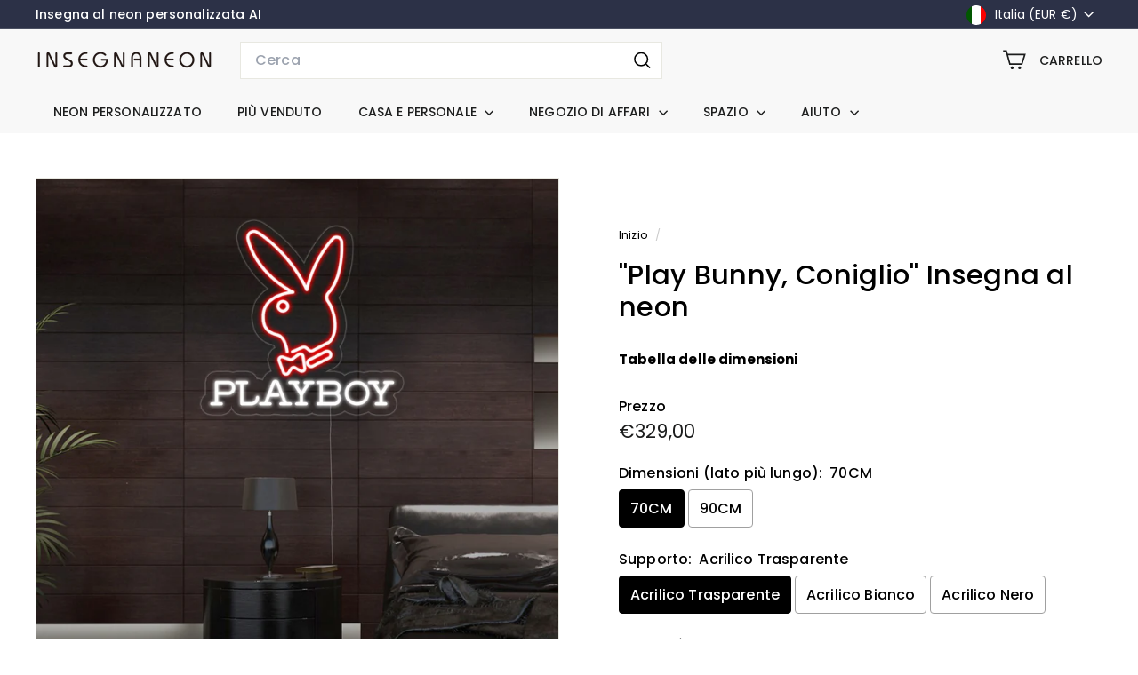

--- FILE ---
content_type: text/html; charset=utf-8
request_url: https://insegnaneon.com/products/play-bunny-neon-sign
body_size: 54209
content:
<!doctype html>
<html class="no-js" lang="it" dir="ltr">
  <head>
	<script async crossorigin fetchpriority="high" src="/cdn/shopifycloud/importmap-polyfill/es-modules-shim.2.4.0.js"></script>
<script id="pandectes-rules">   /* PANDECTES-GDPR: DO NOT MODIFY AUTO GENERATED CODE OF THIS SCRIPT */      window.PandectesSettings = {"store":{"id":60328411394,"plan":"basic","theme":"HAPPYNEON 6.1.0","primaryLocale":"it","adminMode":false,"headless":false,"storefrontRootDomain":"","checkoutRootDomain":"","storefrontAccessToken":""},"tsPublished":1737283923,"declaration":{"showPurpose":false,"showProvider":false,"declIntroText":"Utilizziamo i cookie per ottimizzare la funzionalità del sito Web, analizzare le prestazioni e fornire un&#39;esperienza personalizzata all&#39;utente. Alcuni cookie sono essenziali per far funzionare e funzionare correttamente il sito web. Questi cookie non possono essere disabilitati. In questa finestra puoi gestire le tue preferenze sui cookie.","showDateGenerated":true},"language":{"languageMode":"Single","fallbackLanguage":"it","languageDetection":"browser","languagesSupported":[]},"texts":{"managed":{"headerText":{"it":"Rispettiamo la tua privacy"},"consentText":{"it":"Questo sito web utilizza i cookie per assicurarti la migliore esperienza."},"dismissButtonText":{"it":"Ok"},"linkText":{"it":"Scopri di più"},"imprintText":{"it":"Impronta"},"preferencesButtonText":{"it":"Preferenze"},"allowButtonText":{"it":"Accettare"},"denyButtonText":{"it":"Declino"},"leaveSiteButtonText":{"it":"Lascia questo sito"},"cookiePolicyText":{"it":"Gestione dei Cookie"},"preferencesPopupTitleText":{"it":"Gestire le preferenze di consenso"},"preferencesPopupIntroText":{"it":"Utilizziamo i cookie per ottimizzare la funzionalità del sito Web, analizzare le prestazioni e fornire un'esperienza personalizzata all'utente. Alcuni cookie sono essenziali per il funzionamento e il corretto funzionamento del sito web. Questi cookie non possono essere disabilitati. In questa finestra puoi gestire le tue preferenze sui cookie."},"preferencesPopupCloseButtonText":{"it":"Chiudere"},"preferencesPopupAcceptAllButtonText":{"it":"Accettare tutti"},"preferencesPopupRejectAllButtonText":{"it":"Rifiuta tutto"},"preferencesPopupSaveButtonText":{"it":"Salva preferenze"},"accessSectionTitleText":{"it":"Portabilità dei dati"},"accessSectionParagraphText":{"it":"Hai il diritto di poter accedere ai tuoi dati in qualsiasi momento."},"rectificationSectionTitleText":{"it":"Rettifica dei dati"},"rectificationSectionParagraphText":{"it":"Hai il diritto di richiedere l'aggiornamento dei tuoi dati ogni volta che lo ritieni opportuno."},"erasureSectionTitleText":{"it":"Diritto all'oblio"},"erasureSectionParagraphText":{"it":"Hai il diritto di chiedere la cancellazione di tutti i tuoi dati. Dopodiché, non sarai più in grado di accedere al tuo account."},"declIntroText":{"it":"Utilizziamo i cookie per ottimizzare la funzionalità del sito Web, analizzare le prestazioni e fornire un&#39;esperienza personalizzata all&#39;utente. Alcuni cookie sono essenziali per far funzionare e funzionare correttamente il sito web. Questi cookie non possono essere disabilitati. In questa finestra puoi gestire le tue preferenze sui cookie."}},"categories":{"strictlyNecessaryCookiesTitleText":{"it":"Cookie strettamente necessari"},"functionalityCookiesTitleText":{"it":"Cookie funzionali"},"performanceCookiesTitleText":{"it":"Cookie di prestazione"},"targetingCookiesTitleText":{"it":"Cookie mirati"},"unclassifiedCookiesTitleText":{"it":"Cookie non classificati"},"strictlyNecessaryCookiesDescriptionText":{"it":"Questi cookie sono essenziali per consentirti di spostarti all'interno del sito Web e utilizzare le sue funzionalità, come l'accesso alle aree sicure del sito Web. Il sito web non può funzionare correttamente senza questi cookie."},"functionalityCookiesDescriptionText":{"it":"Questi cookie consentono al sito di fornire funzionalità e personalizzazione avanzate. Possono essere impostati da noi o da fornitori di terze parti i cui servizi abbiamo aggiunto alle nostre pagine. Se non consenti questi cookie, alcuni o tutti questi servizi potrebbero non funzionare correttamente."},"performanceCookiesDescriptionText":{"it":"Questi cookie ci consentono di monitorare e migliorare le prestazioni del nostro sito web. Ad esempio, ci consentono di contare le visite, identificare le sorgenti di traffico e vedere quali parti del sito sono più popolari."},"targetingCookiesDescriptionText":{"it":"Questi cookie possono essere impostati attraverso il nostro sito dai nostri partner pubblicitari. Possono essere utilizzati da tali società per creare un profilo dei tuoi interessi e mostrarti annunci pertinenti su altri siti. Non memorizzano direttamente informazioni personali, ma si basano sull'identificazione univoca del browser e del dispositivo Internet. Se non consenti questi cookie, sperimenterai pubblicità meno mirata."},"unclassifiedCookiesDescriptionText":{"it":"I cookie non classificati sono cookie che stiamo classificando insieme ai fornitori di cookie individuali."}},"auto":{"declName":{"it":"Nome"},"declPath":{"it":"Il percorso"},"declType":{"it":"Tipo"},"declDomain":{"it":"Dominio"},"declPurpose":{"it":"Scopo"},"declProvider":{"it":"Fornitore"},"declRetention":{"it":"Ritenzione"},"declFirstParty":{"it":"Prima parte"},"declThirdParty":{"it":"Terzo"},"declSeconds":{"it":"secondi"},"declMinutes":{"it":"minuti"},"declHours":{"it":"ore"},"declDays":{"it":"giorni"},"declMonths":{"it":"mesi"},"declYears":{"it":"anni"},"declSession":{"it":"Sessione"},"cookiesDetailsText":{"it":"Dettagli sui cookie"},"preferencesPopupAlwaysAllowedText":{"it":"sempre permesso"},"submitButton":{"it":"Invia"},"submittingButton":{"it":"Invio in corso..."},"cancelButton":{"it":"Annulla"},"guestsSupportInfoText":{"it":"Effettua il login con il tuo account cliente per procedere ulteriormente."},"guestsSupportEmailPlaceholder":{"it":"Indirizzo email"},"guestsSupportEmailValidationError":{"it":"L'email non è valida"},"guestsSupportEmailSuccessTitle":{"it":"Grazie per la vostra richiesta"},"guestsSupportEmailFailureTitle":{"it":"Si è verificato un problema"},"guestsSupportEmailSuccessMessage":{"it":"Se sei registrato come cliente di questo negozio, riceverai presto un'e-mail con le istruzioni su come procedere."},"guestsSupportEmailFailureMessage":{"it":"La tua richiesta non è stata inviata. Riprova e se il problema persiste, contatta il proprietario del negozio per assistenza."},"confirmationSuccessTitle":{"it":"La tua richiesta è verificata"},"confirmationFailureTitle":{"it":"Si è verificato un problema"},"confirmationSuccessMessage":{"it":"Ti risponderemo presto in merito alla tua richiesta."},"confirmationFailureMessage":{"it":"La tua richiesta non è stata verificata. Riprova e se il problema persiste, contatta il proprietario del negozio per assistenza"},"consentSectionTitleText":{"it":"Il tuo consenso ai cookie"},"consentSectionNoConsentText":{"it":"Non hai acconsentito alla politica sui cookie di questo sito."},"consentSectionConsentedText":{"it":"Hai acconsentito alla politica sui cookie di questo sito web su"},"consentStatus":{"it":"Preferenza di consenso"},"consentDate":{"it":"Data del consenso"},"consentId":{"it":"ID di consenso"},"consentSectionChangeConsentActionText":{"it":"Modifica la preferenza per il consenso"},"accessSectionGDPRRequestsActionText":{"it":"Richieste dell'interessato"},"accessSectionAccountInfoActionText":{"it":"Dati personali"},"accessSectionOrdersRecordsActionText":{"it":"Ordini"},"accessSectionDownloadReportActionText":{"it":"Scarica tutto"},"rectificationCommentPlaceholder":{"it":"Descrivi cosa vuoi che venga aggiornato"},"rectificationCommentValidationError":{"it":"Il commento è obbligatorio"},"rectificationSectionEditAccountActionText":{"it":"Richiedi un aggiornamento"},"erasureSectionRequestDeletionActionText":{"it":"Richiedi la cancellazione dei dati personali"}}},"library":{"previewMode":false,"fadeInTimeout":0,"defaultBlocked":7,"showLink":false,"showImprintLink":false,"showGoogleLink":false,"enabled":true,"cookie":{"name":"_pandectes_gdpr","expiryDays":365,"secure":true,"domain":""},"dismissOnScroll":false,"dismissOnWindowClick":false,"dismissOnTimeout":false,"palette":{"popup":{"background":"#2C3147","backgroundForCalculations":{"a":1,"b":71,"g":49,"r":44},"text":"#FFFFFF"},"button":{"background":"#9C00F7","backgroundForCalculations":{"a":1,"b":247,"g":0,"r":156},"text":"#FFFFFF","textForCalculation":{"a":1,"b":255,"g":255,"r":255},"border":"transparent"}},"content":{"href":"https://happyneon-it.myshopify.com/policies/privacy-policy","imprintHref":"/","close":"&#10005;","target":"","logo":""},"window":"<div role=\"dialog\" aria-live=\"polite\" aria-label=\"cookieconsent\" aria-describedby=\"cookieconsent:desc\" id=\"pandectes-banner\" class=\"cc-window-wrapper cc-bottom-wrapper\"><div class=\"pd-cookie-banner-window cc-window {{classes}}\"><!--googleoff: all-->{{children}}<!--googleon: all--></div></div>","compliance":{"opt-both":"<div class=\"cc-compliance cc-highlight\">{{deny}}{{allow}}</div>"},"type":"opt-both","layouts":{"basic":"{{message}}{{compliance}}{{close}}"},"position":"bottom","theme":"edgeless","revokable":false,"animateRevokable":false,"revokableReset":false,"revokableLogoUrl":"https://cdn.shopify.com/s/files/1/0603/2841/1394/t/8/assets/pandectes-reopen-logo.png?v=1737283923","revokablePlacement":"bottom-left","revokableMarginHorizontal":15,"revokableMarginVertical":15,"static":false,"autoAttach":true,"hasTransition":true,"blacklistPage":[""]},"geolocation":{"auOnly":false,"brOnly":false,"caOnly":false,"chOnly":false,"euOnly":true,"jpOnly":false,"nzOnly":false,"thOnly":false,"zaOnly":false,"canadaOnly":false,"globalVisibility":false},"dsr":{"guestsSupport":false,"accessSectionDownloadReportAuto":false},"banner":{"resetTs":1707381902,"extraCss":"        .cc-banner-logo {max-width: 24em!important;}    @media(min-width: 768px) {.cc-window.cc-floating{max-width: 24em!important;width: 24em!important;}}    .cc-message, .pd-cookie-banner-window .cc-header, .cc-logo {text-align: left}    .cc-window-wrapper{z-index: 2147483647;}    .cc-window{z-index: 2147483647;font-family: inherit;}    .pd-cookie-banner-window .cc-header{font-family: inherit;}    .pd-cp-ui{font-family: inherit; background-color: #2C3147;color:#FFFFFF;}    button.pd-cp-btn, a.pd-cp-btn{background-color:#9C00F7;color:#FFFFFF!important;}    input + .pd-cp-preferences-slider{background-color: rgba(255, 255, 255, 0.3)}    .pd-cp-scrolling-section::-webkit-scrollbar{background-color: rgba(255, 255, 255, 0.3)}    input:checked + .pd-cp-preferences-slider{background-color: rgba(255, 255, 255, 1)}    .pd-cp-scrolling-section::-webkit-scrollbar-thumb {background-color: rgba(255, 255, 255, 1)}    .pd-cp-ui-close{color:#FFFFFF;}    .pd-cp-preferences-slider:before{background-color: #2C3147}    .pd-cp-title:before {border-color: #FFFFFF!important}    .pd-cp-preferences-slider{background-color:#FFFFFF}    .pd-cp-toggle{color:#FFFFFF!important}    @media(max-width:699px) {.pd-cp-ui-close-top svg {fill: #FFFFFF}}    .pd-cp-toggle:hover,.pd-cp-toggle:visited,.pd-cp-toggle:active{color:#FFFFFF!important}    .pd-cookie-banner-window {box-shadow: 0 0 18px rgb(0 0 0 / 20%);}  ","customJavascript":null,"showPoweredBy":false,"hybridStrict":false,"cookiesBlockedByDefault":"7","isActive":true,"implicitSavePreferences":false,"cookieIcon":false,"blockBots":false,"showCookiesDetails":true,"hasTransition":true,"blockingPage":false,"showOnlyLandingPage":false,"leaveSiteUrl":"https://www.google.com","linkRespectStoreLang":false},"cookies":{"0":[{"name":"secure_customer_sig","type":"http","domain":"insegnaneon.com","path":"/","provider":"Shopify","firstParty":true,"retention":"1 year(s)","expires":1,"unit":"declYears","purpose":{"it":"Utilizzato in connessione con l'accesso del cliente."}},{"name":"localization","type":"http","domain":"insegnaneon.com","path":"/","provider":"Shopify","firstParty":true,"retention":"1 year(s)","expires":1,"unit":"declYears","purpose":{"it":"Localizzazione negozio Shopify"}},{"name":"keep_alive","type":"http","domain":"insegnaneon.com","path":"/","provider":"Shopify","firstParty":true,"retention":"30 minute(s)","expires":30,"unit":"declMinutes","purpose":{"it":"Utilizzato in connessione con la localizzazione dell'acquirente."}},{"name":"_cmp_a","type":"http","domain":".insegnaneon.com","path":"/","provider":"Shopify","firstParty":true,"retention":"1 day(s)","expires":1,"unit":"declDays","purpose":{"it":"Utilizzato per gestire le impostazioni sulla privacy dei clienti."}},{"name":"cart","type":"http","domain":"insegnaneon.com","path":"/","provider":"Shopify","firstParty":true,"retention":"2 ","expires":2,"unit":"declSession","purpose":{"it":"Necessario per la funzionalità del carrello degli acquisti sul sito web."}},{"name":"cart_sig","type":"http","domain":"insegnaneon.com","path":"/","provider":"Shopify","firstParty":true,"retention":"2 ","expires":2,"unit":"declSession","purpose":{"it":"Analisi di Shopify."}},{"name":"_tracking_consent","type":"http","domain":".insegnaneon.com","path":"/","provider":"Shopify","firstParty":true,"retention":"1 year(s)","expires":1,"unit":"declYears","purpose":{"it":"Preferenze di monitoraggio."}},{"name":"cart_ts","type":"http","domain":"insegnaneon.com","path":"/","provider":"Shopify","firstParty":true,"retention":"2 ","expires":2,"unit":"declSession","purpose":{"it":"Utilizzato in connessione con il check-out."}},{"name":"dynamic_checkout_shown_on_cart","type":"http","domain":"insegnaneon.com","path":"/","provider":"Shopify","firstParty":true,"retention":"30 minute(s)","expires":30,"unit":"declMinutes","purpose":{"it":"Utilizzato in connessione con il check-out."}},{"name":"_pandectes_gdpr","type":"http","domain":".insegnaneon.com","path":"/","provider":"Pandectes","firstParty":true,"retention":"1 year(s)","expires":1,"unit":"declYears","purpose":{"it":"Utilizzato per la funzionalità del banner di consenso ai cookie."}},{"name":"_secure_session_id","type":"http","domain":"insegnaneon.com","path":"/","provider":"Shopify","firstParty":true,"retention":"1 month(s)","expires":1,"unit":"declMonths","purpose":{"it":"Utilizzato in connessione con la navigazione attraverso una vetrina."}},{"name":"cart_currency","type":"http","domain":"insegnaneon.com","path":"/","provider":"Shopify","firstParty":true,"retention":"2 ","expires":2,"unit":"declSession","purpose":{"it":"Il cookie è necessario per il checkout sicuro e la funzione di pagamento sul sito web. Questa funzione è fornita da shopify.com."}}],"1":[{"name":"enforce_policy","type":"http","domain":".paypal.com","path":"/","provider":"Paypal","firstParty":false,"retention":"1 year(s)","expires":1,"unit":"declYears","purpose":{"it":"Questo cookie è fornito da Paypal. Il cookie viene utilizzato nel contesto delle transazioni sul sito Web - Il cookie è necessario per transazioni sicure."}},{"name":"LANG","type":"http","domain":".paypal.com","path":"/","provider":"Unknown","firstParty":false,"retention":"8 hour(s)","expires":8,"unit":"declHours","purpose":{"it":"Viene utilizzato per memorizzare le preferenze della lingua."}},{"name":"l7_az","type":"http","domain":".paypal.com","path":"/","provider":"Paypal","firstParty":false,"retention":"30 minute(s)","expires":30,"unit":"declMinutes","purpose":{"it":"Questo cookie è necessario per la funzione di login di PayPal sul sito web."}},{"name":"ts_c","type":"http","domain":".paypal.com","path":"/","provider":"Paypal","firstParty":false,"retention":"1 year(s)","expires":1,"unit":"declYears","purpose":{"it":"Utilizzato nel contesto della funzione di pagamento PayPal sul sito web. Il cookie è necessario per effettuare una transazione sicura tramite PayPal."}},{"name":"tsrce","type":"http","domain":".paypal.com","path":"/","provider":"Paypal","firstParty":false,"retention":"3 day(s)","expires":3,"unit":"declDays","purpose":{"it":"Cookie PayPal: quando si effettua un pagamento tramite PayPal vengono emessi questi cookie – sessione/sicurezza PayPal"}},{"name":"__paypal_storage__","type":"html_local","domain":"https://insegnaneon.com","path":"/","provider":"Paypal","firstParty":true,"retention":"Persistent","expires":1,"unit":"declYears","purpose":{"it":"Utilizzato per memorizzare i dettagli dell&#39;account."}},{"name":"nsid","type":"http","domain":"www.paypal.com","path":"/","provider":"Paypal","firstParty":false,"retention":"Session","expires":-54,"unit":"declYears","purpose":{"it":"Fornisce la prevenzione delle frodi."}},{"name":"x-pp-s","type":"http","domain":".paypal.com","path":"/","provider":"Paypal","firstParty":false,"retention":"Session","expires":-54,"unit":"declYears","purpose":{"it":"Questo cookie è generalmente fornito da PayPal e supporta i servizi di pagamento nel sito web."}},{"name":"ts","type":"http","domain":".paypal.com","path":"/","provider":"Paypal","firstParty":false,"retention":"1 year(s)","expires":1,"unit":"declYears","purpose":{"it":"Utilizzato nel contesto della funzione di pagamento PayPal sul sito web. Il cookie è necessario per effettuare una transazione sicura tramite PayPal."}},{"name":"__test__localStorage__","type":"html_local","domain":"https://insegnaneon.com","path":"/","provider":"Paypal","firstParty":true,"retention":"Persistent","expires":1,"unit":"declYears","purpose":{"it":"Utilizzato per testare la disponibilità e la funzionalità della funzionalità di archiviazione locale."}}],"2":[{"name":"_shopify_y","type":"http","domain":".insegnaneon.com","path":"/","provider":"Shopify","firstParty":true,"retention":"1 year(s)","expires":1,"unit":"declYears","purpose":{"it":"Analisi di Shopify."}},{"name":"_orig_referrer","type":"http","domain":".insegnaneon.com","path":"/","provider":"Shopify","firstParty":true,"retention":"2 ","expires":2,"unit":"declSession","purpose":{"it":"Tiene traccia delle pagine di destinazione."}},{"name":"_landing_page","type":"http","domain":".insegnaneon.com","path":"/","provider":"Shopify","firstParty":true,"retention":"2 ","expires":2,"unit":"declSession","purpose":{"it":"Tiene traccia delle pagine di destinazione."}},{"name":"_shopify_s","type":"http","domain":".insegnaneon.com","path":"/","provider":"Shopify","firstParty":true,"retention":"30 minute(s)","expires":30,"unit":"declMinutes","purpose":{"it":"Analisi di Shopify."}},{"name":"_shopify_sa_p","type":"http","domain":".insegnaneon.com","path":"/","provider":"Shopify","firstParty":true,"retention":"30 minute(s)","expires":30,"unit":"declMinutes","purpose":{"it":"Analisi di Shopify relative a marketing e referral."}},{"name":"_shopify_sa_t","type":"http","domain":".insegnaneon.com","path":"/","provider":"Shopify","firstParty":true,"retention":"30 minute(s)","expires":30,"unit":"declMinutes","purpose":{"it":"Analisi di Shopify relative a marketing e referral."}},{"name":"_gid","type":"http","domain":".insegnaneon.com","path":"/","provider":"Google","firstParty":true,"retention":"1 day(s)","expires":1,"unit":"declDays","purpose":{"it":"Il cookie viene inserito da Google Analytics per contare e tenere traccia delle visualizzazioni di pagina."}},{"name":"_gat","type":"http","domain":".insegnaneon.com","path":"/","provider":"Google","firstParty":true,"retention":"1 minute(s)","expires":1,"unit":"declMinutes","purpose":{"it":"Il cookie viene inserito da Google Analytics per filtrare le richieste dai bot."}},{"name":"_ga","type":"http","domain":".insegnaneon.com","path":"/","provider":"Google","firstParty":true,"retention":"1 year(s)","expires":1,"unit":"declYears","purpose":{"it":"Il cookie è impostato da Google Analytics con funzionalità sconosciuta"}},{"name":"_shopify_s","type":"http","domain":"com","path":"/","provider":"Shopify","firstParty":false,"retention":"Session","expires":1,"unit":"declSeconds","purpose":{"it":"Analisi di Shopify."}},{"name":"_boomr_clss","type":"html_local","domain":"https://insegnaneon.com","path":"/","provider":"Shopify","firstParty":true,"retention":"Persistent","expires":1,"unit":"declYears","purpose":{"it":"Utilizzato per monitorare e ottimizzare le prestazioni dei negozi Shopify."}},{"name":"_ga_RMNZC8K3KS","type":"http","domain":".insegnaneon.com","path":"/","provider":"Google","firstParty":true,"retention":"1 year(s)","expires":1,"unit":"declYears","purpose":{"it":""}},{"name":"_ga_4G8VS3N7W1","type":"http","domain":".insegnaneon.com","path":"/","provider":"Google","firstParty":true,"retention":"1 year(s)","expires":1,"unit":"declYears","purpose":{"it":""}}],"4":[{"name":"wpm-domain-test","type":"http","domain":"com","path":"/","provider":"Shopify","firstParty":false,"retention":"Session","expires":1,"unit":"declSeconds","purpose":{"it":"Utilizzato per testare la memorizzazione dei parametri sui prodotti aggiunti al carrello o sulla valuta di pagamento"}},{"name":"wpm-domain-test","type":"http","domain":"insegnaneon.com","path":"/","provider":"Shopify","firstParty":true,"retention":"Session","expires":1,"unit":"declSeconds","purpose":{"it":"Utilizzato per testare la memorizzazione dei parametri sui prodotti aggiunti al carrello o sulla valuta di pagamento"}}],"8":[{"name":"af_customer_id","type":"html_session","domain":"https://insegnaneon.com","path":"/","provider":"Unknown","firstParty":true,"retention":"Session","expires":1,"unit":"declYears","purpose":{"it":""}},{"name":"test","type":"html_local","domain":"https://insegnaneon.com","path":"/","provider":"Unknown","firstParty":true,"retention":"Persistent","expires":1,"unit":"declYears","purpose":{"it":""}},{"name":"local-storage-test","type":"html_local","domain":"https://insegnaneon.com","path":"/","provider":"Unknown","firstParty":true,"retention":"Persistent","expires":1,"unit":"declYears","purpose":{"it":""}},{"name":"test","type":"html_session","domain":"https://insegnaneon.com","path":"/","provider":"Unknown","firstParty":true,"retention":"Session","expires":1,"unit":"declYears","purpose":{"it":""}},{"name":"af_file_version","type":"html_session","domain":"https://insegnaneon.com","path":"/","provider":"Unknown","firstParty":true,"retention":"Session","expires":1,"unit":"declYears","purpose":{"it":""}}]},"blocker":{"isActive":false,"googleConsentMode":{"id":"","analyticsId":"","adwordsId":"","isActive":false,"adStorageCategory":4,"analyticsStorageCategory":2,"personalizationStorageCategory":1,"functionalityStorageCategory":1,"customEvent":true,"securityStorageCategory":0,"redactData":true,"urlPassthrough":false,"dataLayerProperty":"dataLayer"},"facebookPixel":{"id":"","isActive":false,"ldu":false},"microsoft":{},"rakuten":{"isActive":false,"cmp":false,"ccpa":false},"gpcIsActive":false,"defaultBlocked":7,"patterns":{"whiteList":[],"blackList":{"1":[],"2":[],"4":[],"8":[]},"iframesWhiteList":[],"iframesBlackList":{"1":[],"2":[],"4":[],"8":[]},"beaconsWhiteList":[],"beaconsBlackList":{"1":[],"2":[],"4":[],"8":[]}}}}      !function(){"use strict";window.PandectesRules=window.PandectesRules||{},window.PandectesRules.manualBlacklist={1:[],2:[],4:[]},window.PandectesRules.blacklistedIFrames={1:[],2:[],4:[]},window.PandectesRules.blacklistedCss={1:[],2:[],4:[]},window.PandectesRules.blacklistedBeacons={1:[],2:[],4:[]};var e="javascript/blocked";function t(e){return new RegExp(e.replace(/[/\\.+?$()]/g,"\\$&").replace("*","(.*)"))}var n=function(e){var t=arguments.length>1&&void 0!==arguments[1]?arguments[1]:"log";new URLSearchParams(window.location.search).get("log")&&console[t]("PandectesRules: ".concat(e))};function a(e){var t=document.createElement("script");t.async=!0,t.src=e,document.head.appendChild(t)}function r(e,t){var n=Object.keys(e);if(Object.getOwnPropertySymbols){var a=Object.getOwnPropertySymbols(e);t&&(a=a.filter((function(t){return Object.getOwnPropertyDescriptor(e,t).enumerable}))),n.push.apply(n,a)}return n}function o(e){for(var t=1;t<arguments.length;t++){var n=null!=arguments[t]?arguments[t]:{};t%2?r(Object(n),!0).forEach((function(t){s(e,t,n[t])})):Object.getOwnPropertyDescriptors?Object.defineProperties(e,Object.getOwnPropertyDescriptors(n)):r(Object(n)).forEach((function(t){Object.defineProperty(e,t,Object.getOwnPropertyDescriptor(n,t))}))}return e}function i(e){var t=function(e,t){if("object"!=typeof e||!e)return e;var n=e[Symbol.toPrimitive];if(void 0!==n){var a=n.call(e,t||"default");if("object"!=typeof a)return a;throw new TypeError("@@toPrimitive must return a primitive value.")}return("string"===t?String:Number)(e)}(e,"string");return"symbol"==typeof t?t:t+""}function s(e,t,n){return(t=i(t))in e?Object.defineProperty(e,t,{value:n,enumerable:!0,configurable:!0,writable:!0}):e[t]=n,e}function c(e,t){return function(e){if(Array.isArray(e))return e}(e)||function(e,t){var n=null==e?null:"undefined"!=typeof Symbol&&e[Symbol.iterator]||e["@@iterator"];if(null!=n){var a,r,o,i,s=[],c=!0,l=!1;try{if(o=(n=n.call(e)).next,0===t){if(Object(n)!==n)return;c=!1}else for(;!(c=(a=o.call(n)).done)&&(s.push(a.value),s.length!==t);c=!0);}catch(e){l=!0,r=e}finally{try{if(!c&&null!=n.return&&(i=n.return(),Object(i)!==i))return}finally{if(l)throw r}}return s}}(e,t)||d(e,t)||function(){throw new TypeError("Invalid attempt to destructure non-iterable instance.\nIn order to be iterable, non-array objects must have a [Symbol.iterator]() method.")}()}function l(e){return function(e){if(Array.isArray(e))return u(e)}(e)||function(e){if("undefined"!=typeof Symbol&&null!=e[Symbol.iterator]||null!=e["@@iterator"])return Array.from(e)}(e)||d(e)||function(){throw new TypeError("Invalid attempt to spread non-iterable instance.\nIn order to be iterable, non-array objects must have a [Symbol.iterator]() method.")}()}function d(e,t){if(e){if("string"==typeof e)return u(e,t);var n=Object.prototype.toString.call(e).slice(8,-1);return"Object"===n&&e.constructor&&(n=e.constructor.name),"Map"===n||"Set"===n?Array.from(e):"Arguments"===n||/^(?:Ui|I)nt(?:8|16|32)(?:Clamped)?Array$/.test(n)?u(e,t):void 0}}function u(e,t){(null==t||t>e.length)&&(t=e.length);for(var n=0,a=new Array(t);n<t;n++)a[n]=e[n];return a}var f=window.PandectesRulesSettings||window.PandectesSettings,g=!(void 0===window.dataLayer||!Array.isArray(window.dataLayer)||!window.dataLayer.some((function(e){return"pandectes_full_scan"===e.event}))),p=function(){var e,t=arguments.length>0&&void 0!==arguments[0]?arguments[0]:"_pandectes_gdpr",n=("; "+document.cookie).split("; "+t+"=");if(n.length<2)e={};else{var a=n.pop().split(";");e=window.atob(a.shift())}var r=function(e){try{return JSON.parse(e)}catch(e){return!1}}(e);return!1!==r?r:e}(),h=f.banner.isActive,y=f.blocker,v=y.defaultBlocked,w=y.patterns,m=p&&null!==p.preferences&&void 0!==p.preferences?p.preferences:null,b=g?0:h?null===m?v:m:0,k={1:!(1&b),2:!(2&b),4:!(4&b)},_=w.blackList,S=w.whiteList,L=w.iframesBlackList,C=w.iframesWhiteList,P=w.beaconsBlackList,A=w.beaconsWhiteList,O={blackList:[],whiteList:[],iframesBlackList:{1:[],2:[],4:[],8:[]},iframesWhiteList:[],beaconsBlackList:{1:[],2:[],4:[],8:[]},beaconsWhiteList:[]};[1,2,4].map((function(e){var n;k[e]||((n=O.blackList).push.apply(n,l(_[e].length?_[e].map(t):[])),O.iframesBlackList[e]=L[e].length?L[e].map(t):[],O.beaconsBlackList[e]=P[e].length?P[e].map(t):[])})),O.whiteList=S.length?S.map(t):[],O.iframesWhiteList=C.length?C.map(t):[],O.beaconsWhiteList=A.length?A.map(t):[];var E={scripts:[],iframes:{1:[],2:[],4:[]},beacons:{1:[],2:[],4:[]},css:{1:[],2:[],4:[]}},I=function(t,n){return t&&(!n||n!==e)&&(!O.blackList||O.blackList.some((function(e){return e.test(t)})))&&(!O.whiteList||O.whiteList.every((function(e){return!e.test(t)})))},B=function(e,t){var n=O.iframesBlackList[t],a=O.iframesWhiteList;return e&&(!n||n.some((function(t){return t.test(e)})))&&(!a||a.every((function(t){return!t.test(e)})))},j=function(e,t){var n=O.beaconsBlackList[t],a=O.beaconsWhiteList;return e&&(!n||n.some((function(t){return t.test(e)})))&&(!a||a.every((function(t){return!t.test(e)})))},T=new MutationObserver((function(e){for(var t=0;t<e.length;t++)for(var n=e[t].addedNodes,a=0;a<n.length;a++){var r=n[a],o=r.dataset&&r.dataset.cookiecategory;if(1===r.nodeType&&"LINK"===r.tagName){var i=r.dataset&&r.dataset.href;if(i&&o)switch(o){case"functionality":case"C0001":E.css[1].push(i);break;case"performance":case"C0002":E.css[2].push(i);break;case"targeting":case"C0003":E.css[4].push(i)}}}})),R=new MutationObserver((function(t){for(var a=0;a<t.length;a++)for(var r=t[a].addedNodes,o=function(){var t=r[i],a=t.src||t.dataset&&t.dataset.src,o=t.dataset&&t.dataset.cookiecategory;if(1===t.nodeType&&"IFRAME"===t.tagName){if(a){var s=!1;B(a,1)||"functionality"===o||"C0001"===o?(s=!0,E.iframes[1].push(a)):B(a,2)||"performance"===o||"C0002"===o?(s=!0,E.iframes[2].push(a)):(B(a,4)||"targeting"===o||"C0003"===o)&&(s=!0,E.iframes[4].push(a)),s&&(t.removeAttribute("src"),t.setAttribute("data-src",a))}}else if(1===t.nodeType&&"IMG"===t.tagName){if(a){var c=!1;j(a,1)?(c=!0,E.beacons[1].push(a)):j(a,2)?(c=!0,E.beacons[2].push(a)):j(a,4)&&(c=!0,E.beacons[4].push(a)),c&&(t.removeAttribute("src"),t.setAttribute("data-src",a))}}else if(1===t.nodeType&&"SCRIPT"===t.tagName){var l=t.type,d=!1;if(I(a,l)?(n("rule blocked: ".concat(a)),d=!0):a&&o?n("manually blocked @ ".concat(o,": ").concat(a)):o&&n("manually blocked @ ".concat(o,": inline code")),d){E.scripts.push([t,l]),t.type=e;t.addEventListener("beforescriptexecute",(function n(a){t.getAttribute("type")===e&&a.preventDefault(),t.removeEventListener("beforescriptexecute",n)})),t.parentElement&&t.parentElement.removeChild(t)}}},i=0;i<r.length;i++)o()})),D=document.createElement,x={src:Object.getOwnPropertyDescriptor(HTMLScriptElement.prototype,"src"),type:Object.getOwnPropertyDescriptor(HTMLScriptElement.prototype,"type")};window.PandectesRules.unblockCss=function(e){var t=E.css[e]||[];t.length&&n("Unblocking CSS for ".concat(e)),t.forEach((function(e){var t=document.querySelector('link[data-href^="'.concat(e,'"]'));t.removeAttribute("data-href"),t.href=e})),E.css[e]=[]},window.PandectesRules.unblockIFrames=function(e){var t=E.iframes[e]||[];t.length&&n("Unblocking IFrames for ".concat(e)),O.iframesBlackList[e]=[],t.forEach((function(e){var t=document.querySelector('iframe[data-src^="'.concat(e,'"]'));t.removeAttribute("data-src"),t.src=e})),E.iframes[e]=[]},window.PandectesRules.unblockBeacons=function(e){var t=E.beacons[e]||[];t.length&&n("Unblocking Beacons for ".concat(e)),O.beaconsBlackList[e]=[],t.forEach((function(e){var t=document.querySelector('img[data-src^="'.concat(e,'"]'));t.removeAttribute("data-src"),t.src=e})),E.beacons[e]=[]},window.PandectesRules.unblockInlineScripts=function(e){var t=1===e?"functionality":2===e?"performance":"targeting",a=document.querySelectorAll('script[type="javascript/blocked"][data-cookiecategory="'.concat(t,'"]'));n("unblockInlineScripts: ".concat(a.length," in ").concat(t)),a.forEach((function(e){var t=document.createElement("script");t.type="text/javascript",e.hasAttribute("src")?t.src=e.getAttribute("src"):t.textContent=e.textContent,document.head.appendChild(t),e.parentNode.removeChild(e)}))},window.PandectesRules.unblockInlineCss=function(e){var t=1===e?"functionality":2===e?"performance":"targeting",a=document.querySelectorAll('link[data-cookiecategory="'.concat(t,'"]'));n("unblockInlineCss: ".concat(a.length," in ").concat(t)),a.forEach((function(e){e.href=e.getAttribute("data-href")}))},window.PandectesRules.unblock=function(e){e.length<1?(O.blackList=[],O.whiteList=[],O.iframesBlackList=[],O.iframesWhiteList=[]):(O.blackList&&(O.blackList=O.blackList.filter((function(t){return e.every((function(e){return"string"==typeof e?!t.test(e):e instanceof RegExp?t.toString()!==e.toString():void 0}))}))),O.whiteList&&(O.whiteList=[].concat(l(O.whiteList),l(e.map((function(e){if("string"==typeof e){var n=".*"+t(e)+".*";if(O.whiteList.every((function(e){return e.toString()!==n.toString()})))return new RegExp(n)}else if(e instanceof RegExp&&O.whiteList.every((function(t){return t.toString()!==e.toString()})))return e;return null})).filter(Boolean)))));var a=0;l(E.scripts).forEach((function(e,t){var n=c(e,2),r=n[0],o=n[1];if(function(e){var t=e.getAttribute("src");return O.blackList&&O.blackList.every((function(e){return!e.test(t)}))||O.whiteList&&O.whiteList.some((function(e){return e.test(t)}))}(r)){for(var i=document.createElement("script"),s=0;s<r.attributes.length;s++){var l=r.attributes[s];"src"!==l.name&&"type"!==l.name&&i.setAttribute(l.name,r.attributes[s].value)}i.setAttribute("src",r.src),i.setAttribute("type",o||"application/javascript"),document.head.appendChild(i),E.scripts.splice(t-a,1),a++}})),0==O.blackList.length&&0===O.iframesBlackList[1].length&&0===O.iframesBlackList[2].length&&0===O.iframesBlackList[4].length&&0===O.beaconsBlackList[1].length&&0===O.beaconsBlackList[2].length&&0===O.beaconsBlackList[4].length&&(n("Disconnecting observers"),R.disconnect(),T.disconnect())};var N=f.store,U=N.adminMode,z=N.headless,M=N.storefrontRootDomain,q=N.checkoutRootDomain,F=N.storefrontAccessToken,W=f.banner.isActive,H=f.blocker.defaultBlocked;W&&function(e){if(window.Shopify&&window.Shopify.customerPrivacy)e();else{var t=null;window.Shopify&&window.Shopify.loadFeatures&&window.Shopify.trackingConsent?e():t=setInterval((function(){window.Shopify&&window.Shopify.loadFeatures&&(clearInterval(t),window.Shopify.loadFeatures([{name:"consent-tracking-api",version:"0.1"}],(function(t){t?n("Shopify.customerPrivacy API - failed to load"):(n("shouldShowBanner() -> ".concat(window.Shopify.trackingConsent.shouldShowBanner()," | saleOfDataRegion() -> ").concat(window.Shopify.trackingConsent.saleOfDataRegion())),e())})))}),10)}}((function(){!function(){var e=window.Shopify.trackingConsent;if(!1!==e.shouldShowBanner()||null!==m||7!==H)try{var t=U&&!(window.Shopify&&window.Shopify.AdminBarInjector),a={preferences:!(1&b)||g||t,analytics:!(2&b)||g||t,marketing:!(4&b)||g||t};z&&(a.headlessStorefront=!0,a.storefrontRootDomain=null!=M&&M.length?M:window.location.hostname,a.checkoutRootDomain=null!=q&&q.length?q:"checkout.".concat(window.location.hostname),a.storefrontAccessToken=null!=F&&F.length?F:""),e.firstPartyMarketingAllowed()===a.marketing&&e.analyticsProcessingAllowed()===a.analytics&&e.preferencesProcessingAllowed()===a.preferences||e.setTrackingConsent(a,(function(e){e&&e.error?n("Shopify.customerPrivacy API - failed to setTrackingConsent"):n("setTrackingConsent(".concat(JSON.stringify(a),")"))}))}catch(e){n("Shopify.customerPrivacy API - exception")}}(),function(){if(z){var e=window.Shopify.trackingConsent,t=e.currentVisitorConsent();if(navigator.globalPrivacyControl&&""===t.sale_of_data){var a={sale_of_data:!1,headlessStorefront:!0};a.storefrontRootDomain=null!=M&&M.length?M:window.location.hostname,a.checkoutRootDomain=null!=q&&q.length?q:"checkout.".concat(window.location.hostname),a.storefrontAccessToken=null!=F&&F.length?F:"",e.setTrackingConsent(a,(function(e){e&&e.error?n("Shopify.customerPrivacy API - failed to setTrackingConsent({".concat(JSON.stringify(a),")")):n("setTrackingConsent(".concat(JSON.stringify(a),")"))}))}}}()}));var G=["AT","BE","BG","HR","CY","CZ","DK","EE","FI","FR","DE","GR","HU","IE","IT","LV","LT","LU","MT","NL","PL","PT","RO","SK","SI","ES","SE","GB","LI","NO","IS"],J=f.banner,V=J.isActive,K=J.hybridStrict,$=f.geolocation,Y=$.caOnly,Z=void 0!==Y&&Y,Q=$.euOnly,X=void 0!==Q&&Q,ee=$.brOnly,te=void 0!==ee&&ee,ne=$.jpOnly,ae=void 0!==ne&&ne,re=$.thOnly,oe=void 0!==re&&re,ie=$.chOnly,se=void 0!==ie&&ie,ce=$.zaOnly,le=void 0!==ce&&ce,de=$.canadaOnly,ue=void 0!==de&&de,fe=$.globalVisibility,ge=void 0===fe||fe,pe=f.blocker,he=pe.defaultBlocked,ye=void 0===he?7:he,ve=pe.googleConsentMode,we=ve.isActive,me=ve.customEvent,be=ve.id,ke=void 0===be?"":be,_e=ve.analyticsId,Se=void 0===_e?"":_e,Le=ve.adwordsId,Ce=void 0===Le?"":Le,Pe=ve.redactData,Ae=ve.urlPassthrough,Oe=ve.adStorageCategory,Ee=ve.analyticsStorageCategory,Ie=ve.functionalityStorageCategory,Be=ve.personalizationStorageCategory,je=ve.securityStorageCategory,Te=ve.dataLayerProperty,Re=void 0===Te?"dataLayer":Te,De=ve.waitForUpdate,xe=void 0===De?0:De,Ne=ve.useNativeChannel,Ue=void 0!==Ne&&Ne;function ze(){window[Re].push(arguments)}window[Re]=window[Re]||[];var Me,qe,Fe={hasInitialized:!1,useNativeChannel:!1,ads_data_redaction:!1,url_passthrough:!1,data_layer_property:"dataLayer",storage:{ad_storage:"granted",ad_user_data:"granted",ad_personalization:"granted",analytics_storage:"granted",functionality_storage:"granted",personalization_storage:"granted",security_storage:"granted"}};if(V&&we){var We=ye&Oe?"denied":"granted",He=ye&Ee?"denied":"granted",Ge=ye&Ie?"denied":"granted",Je=ye&Be?"denied":"granted",Ve=ye&je?"denied":"granted";Fe.hasInitialized=!0,Fe.useNativeChannel=Ue,Fe.url_passthrough=Ae,Fe.ads_data_redaction="denied"===We&&Pe,Fe.storage.ad_storage=We,Fe.storage.ad_user_data=We,Fe.storage.ad_personalization=We,Fe.storage.analytics_storage=He,Fe.storage.functionality_storage=Ge,Fe.storage.personalization_storage=Je,Fe.storage.security_storage=Ve,Fe.data_layer_property=Re||"dataLayer",Fe.ads_data_redaction&&ze("set","ads_data_redaction",Fe.ads_data_redaction),Fe.url_passthrough&&ze("set","url_passthrough",Fe.url_passthrough),function(){!1===Ue?console.log("Pandectes: Google Consent Mode (av2)"):console.log("Pandectes: Google Consent Mode (av2nc)");var e=b!==ye?{wait_for_update:xe||500}:xe?{wait_for_update:xe}:{};ge&&!K?ze("consent","default",o(o({},Fe.storage),e)):(ze("consent","default",o(o(o({},Fe.storage),e),{},{region:[].concat(l(X||K?G:[]),l(Z&&!K?["US-CA","US-VA","US-CT","US-UT","US-CO"]:[]),l(te&&!K?["BR"]:[]),l(ae&&!K?["JP"]:[]),l(ue&&!K?["CA"]:[]),l(oe&&!K?["TH"]:[]),l(se&&!K?["CH"]:[]),l(le&&!K?["ZA"]:[]))})),ze("consent","default",{ad_storage:"granted",ad_user_data:"granted",ad_personalization:"granted",analytics_storage:"granted",functionality_storage:"granted",personalization_storage:"granted",security_storage:"granted"}));if(null!==m){var t=b&Oe?"denied":"granted",n=b&Ee?"denied":"granted",r=b&Ie?"denied":"granted",i=b&Be?"denied":"granted",s=b&je?"denied":"granted";Fe.storage.ad_storage=t,Fe.storage.ad_user_data=t,Fe.storage.ad_personalization=t,Fe.storage.analytics_storage=n,Fe.storage.functionality_storage=r,Fe.storage.personalization_storage=i,Fe.storage.security_storage=s,ze("consent","update",Fe.storage)}(ke.length||Se.length||Ce.length)&&(window[Fe.data_layer_property].push({"pandectes.start":(new Date).getTime(),event:"pandectes-rules.min.js"}),(Se.length||Ce.length)&&ze("js",new Date));var c="https://www.googletagmanager.com";if(ke.length){var d=ke.split(",");window[Fe.data_layer_property].push({"gtm.start":(new Date).getTime(),event:"gtm.js"});for(var u=0;u<d.length;u++){var f="dataLayer"!==Fe.data_layer_property?"&l=".concat(Fe.data_layer_property):"";a("".concat(c,"/gtm.js?id=").concat(d[u].trim()).concat(f))}}if(Se.length)for(var g=Se.split(","),p=0;p<g.length;p++){var h=g[p].trim();h.length&&(a("".concat(c,"/gtag/js?id=").concat(h)),ze("config",h,{send_page_view:!1}))}if(Ce.length)for(var y=Ce.split(","),v=0;v<y.length;v++){var w=y[v].trim();w.length&&(a("".concat(c,"/gtag/js?id=").concat(w)),ze("config",w,{allow_enhanced_conversions:!0}))}}()}V&&me&&(qe={event:"Pandectes_Consent_Update",pandectes_status:7===(Me=b)?"deny":0===Me?"allow":"mixed",pandectes_categories:{C0000:"allow",C0001:k[1]?"allow":"deny",C0002:k[2]?"allow":"deny",C0003:k[4]?"allow":"deny"}},window[Re].push(qe),null!==m&&function(e){if(window.Shopify&&window.Shopify.analytics)e();else{var t=null;window.Shopify&&window.Shopify.analytics?e():t=setInterval((function(){window.Shopify&&window.Shopify.analytics&&(clearInterval(t),e())}),10)}}((function(){console.log("publishing Web Pixels API custom event"),window.Shopify.analytics.publish("Pandectes_Consent_Update",qe)})));var Ke=f.blocker,$e=Ke.klaviyoIsActive,Ye=Ke.googleConsentMode.adStorageCategory;$e&&window.addEventListener("PandectesEvent_OnConsent",(function(e){var t=e.detail.preferences;if(null!=t){var n=t&Ye?"denied":"granted";void 0!==window.klaviyo&&window.klaviyo.isIdentified()&&window.klaviyo.push(["identify",{ad_personalization:n,ad_user_data:n}])}})),f.banner.revokableTrigger&&window.addEventListener("PandectesEvent_OnInitialize",(function(){document.querySelectorAll('[href*="#reopenBanner"]').forEach((function(e){e.onclick=function(e){e.preventDefault(),window.Pandectes.fn.revokeConsent()}}))}));var Ze=f.banner.isActive,Qe=f.blocker,Xe=Qe.defaultBlocked,et=void 0===Xe?7:Xe,tt=Qe.microsoft,nt=tt.isActive,at=tt.uetTags,rt=tt.dataLayerProperty,ot=void 0===rt?"uetq":rt,it={hasInitialized:!1,data_layer_property:"uetq",storage:{ad_storage:"granted"}};if(window[ot]=window[ot]||[],nt&&ft("_uetmsdns","1",365),Ze&&nt){var st=4&et?"denied":"granted";if(it.hasInitialized=!0,it.storage.ad_storage=st,window[ot].push("consent","default",it.storage),"granted"==st&&(ft("_uetmsdns","0",365),console.log("setting cookie")),null!==m){var ct=4&b?"denied":"granted";it.storage.ad_storage=ct,window[ot].push("consent","update",it.storage),"granted"===ct&&ft("_uetmsdns","0",365)}if(at.length)for(var lt=at.split(","),dt=0;dt<lt.length;dt++)lt[dt].trim().length&&ut(lt[dt])}function ut(e){var t=document.createElement("script");t.type="text/javascript",t.src="//bat.bing.com/bat.js",t.onload=function(){var t={ti:e};t.q=window.uetq,window.uetq=new UET(t),window.uetq.push("consent","default",{ad_storage:"denied"}),window[ot].push("pageLoad")},document.head.appendChild(t)}function ft(e,t,n){var a=new Date;a.setTime(a.getTime()+24*n*60*60*1e3);var r="expires="+a.toUTCString();document.cookie="".concat(e,"=").concat(t,"; ").concat(r,"; path=/; secure; samesite=strict")}window.PandectesRules.gcm=Fe;var gt=f.banner.isActive,pt=f.blocker.isActive;n("Prefs: ".concat(b," | Banner: ").concat(gt?"on":"off"," | Blocker: ").concat(pt?"on":"off"));var ht=null===m&&/\/checkouts\//.test(window.location.pathname);0!==b&&!1===g&&pt&&!ht&&(n("Blocker will execute"),document.createElement=function(){for(var t=arguments.length,n=new Array(t),a=0;a<t;a++)n[a]=arguments[a];if("script"!==n[0].toLowerCase())return D.bind?D.bind(document).apply(void 0,n):D;var r=D.bind(document).apply(void 0,n);try{Object.defineProperties(r,{src:o(o({},x.src),{},{set:function(t){I(t,r.type)&&x.type.set.call(this,e),x.src.set.call(this,t)}}),type:o(o({},x.type),{},{get:function(){var t=x.type.get.call(this);return t===e||I(this.src,t)?null:t},set:function(t){var n=I(r.src,r.type)?e:t;x.type.set.call(this,n)}})}),r.setAttribute=function(t,n){if("type"===t){var a=I(r.src,r.type)?e:n;x.type.set.call(r,a)}else"src"===t?(I(n,r.type)&&x.type.set.call(r,e),x.src.set.call(r,n)):HTMLScriptElement.prototype.setAttribute.call(r,t,n)}}catch(e){console.warn("Yett: unable to prevent script execution for script src ",r.src,".\n",'A likely cause would be because you are using a third-party browser extension that monkey patches the "document.createElement" function.')}return r},R.observe(document.documentElement,{childList:!0,subtree:!0}),T.observe(document.documentElement,{childList:!0,subtree:!0}))}();
</script>
    <meta charset="utf-8">
    <meta http-equiv="X-UA-Compatible" content="IE=edge,chrome=1">
    <meta name="viewport" content="width=device-width,initial-scale=1">
    <meta name="theme-color" content="#9c00f7">
    <link rel="canonical" href="https://insegnaneon.com/products/play-bunny-neon-sign">
    <link rel="preconnect" href="https://fonts.shopifycdn.com" crossorigin>
    <link rel="dns-prefetch" href="https://ajax.googleapis.com">
    <link rel="dns-prefetch" href="https://maps.googleapis.com">
    <link rel="dns-prefetch" href="https://maps.gstatic.com"><link rel="shortcut icon" href="//insegnaneon.com/cdn/shop/files/fav_32x32.png?v=1636427226" type="image/png">
<title>Play Bunny, Coniglio Insegna al neon - Insegnaneon &ndash; INSEGNANEON</title>
<meta name="description" content="Splendida insegna al neon a LED di altissima qualità, fatta a mano e destinata a durare nel tempo. Fai la scelta giusta e dai atmosfera alla tua casa o al tuo negozio con questa splendida insegna che sicuramente creerà l&#39;atmosfera che hai sempre sognato!">
<meta property="og:site_name" content="INSEGNANEON">
<meta property="og:url" content="https://insegnaneon.com/products/play-bunny-neon-sign">
<meta property="og:title" content="&quot;Play Bunny, Coniglio&quot; Insegna al neon">
<meta property="og:type" content="product">
<meta property="og:description" content="Splendida insegna al neon a LED di altissima qualità, fatta a mano e destinata a durare nel tempo. Fai la scelta giusta e dai atmosfera alla tua casa o al tuo negozio con questa splendida insegna che sicuramente creerà l&#39;atmosfera che hai sempre sognato!"><meta property="og:image" content="http://insegnaneon.com/cdn/shop/products/PlayBoy-Neon-Sign_1000x_fcdcedf0-c8f8-4ffc-842a-bb115915adbb.jpg?v=1747840007">
  <meta property="og:image:secure_url" content="https://insegnaneon.com/cdn/shop/products/PlayBoy-Neon-Sign_1000x_fcdcedf0-c8f8-4ffc-842a-bb115915adbb.jpg?v=1747840007">
  <meta property="og:image:width" content="2000">
  <meta property="og:image:height" content="2000"><meta name="twitter:site" content="@">
<meta name="twitter:card" content="summary_large_image">
<meta name="twitter:title" content=""Play Bunny, Coniglio" Insegna al neon">
<meta name="twitter:description" content="Splendida insegna al neon a LED di altissima qualità, fatta a mano e destinata a durare nel tempo. Fai la scelta giusta e dai atmosfera alla tua casa o al tuo negozio con questa splendida insegna che sicuramente creerà l&#39;atmosfera che hai sempre sognato!">

<style data-shopify>@font-face {
  font-family: Poppins;
  font-weight: 500;
  font-style: normal;
  font-display: swap;
  src: url("//insegnaneon.com/cdn/fonts/poppins/poppins_n5.ad5b4b72b59a00358afc706450c864c3c8323842.woff2") format("woff2"),
       url("//insegnaneon.com/cdn/fonts/poppins/poppins_n5.33757fdf985af2d24b32fcd84c9a09224d4b2c39.woff") format("woff");
}

  @font-face {
  font-family: Poppins;
  font-weight: 400;
  font-style: normal;
  font-display: swap;
  src: url("//insegnaneon.com/cdn/fonts/poppins/poppins_n4.0ba78fa5af9b0e1a374041b3ceaadf0a43b41362.woff2") format("woff2"),
       url("//insegnaneon.com/cdn/fonts/poppins/poppins_n4.214741a72ff2596839fc9760ee7a770386cf16ca.woff") format("woff");
}


  @font-face {
  font-family: Poppins;
  font-weight: 600;
  font-style: normal;
  font-display: swap;
  src: url("//insegnaneon.com/cdn/fonts/poppins/poppins_n6.aa29d4918bc243723d56b59572e18228ed0786f6.woff2") format("woff2"),
       url("//insegnaneon.com/cdn/fonts/poppins/poppins_n6.5f815d845fe073750885d5b7e619ee00e8111208.woff") format("woff");
}

  @font-face {
  font-family: Poppins;
  font-weight: 400;
  font-style: italic;
  font-display: swap;
  src: url("//insegnaneon.com/cdn/fonts/poppins/poppins_i4.846ad1e22474f856bd6b81ba4585a60799a9f5d2.woff2") format("woff2"),
       url("//insegnaneon.com/cdn/fonts/poppins/poppins_i4.56b43284e8b52fc64c1fd271f289a39e8477e9ec.woff") format("woff");
}

  @font-face {
  font-family: Poppins;
  font-weight: 600;
  font-style: italic;
  font-display: swap;
  src: url("//insegnaneon.com/cdn/fonts/poppins/poppins_i6.bb8044d6203f492888d626dafda3c2999253e8e9.woff2") format("woff2"),
       url("//insegnaneon.com/cdn/fonts/poppins/poppins_i6.e233dec1a61b1e7dead9f920159eda42280a02c3.woff") format("woff");
}

</style><link href="//insegnaneon.com/cdn/shop/t/8/assets/components.css?v=30495063392673715041737278364" rel="stylesheet" type="text/css" media="all" />

<style data-shopify>:root {
    --color-body: #ffffff;
    --color-body-alpha-005: rgba(255, 255, 255, 0.05);
    --color-body-dim: #f2f2f2;

    --color-border: #e8e8e1;

    --color-button-primary: #9c00f7;
    --color-button-primary-light: #b12bff;
    --color-button-primary-dim: #8c00de;
    --color-button-primary-text: #ffffff;

    --color-cart-dot: #ba4444;
    --color-cart-dot-text: #fff;

    --color-footer: #ffffff;
    --color-footer-border: #e8e8e1;
    --color-footer-text: #242430;

    --color-link: #000000;

    --color-modal-bg: rgba(0, 0, 0, 0.6);

    --color-nav: #f8f8f8;
    --color-nav-search: #ffffff;
    --color-nav-text: #1c1d1d;

    --color-price: #1c1d1d;

    --color-sale-tag: #ba4444;
    --color-sale-tag-text: #ffffff;

    --color-scheme-1-text: #ffffff;
    --color-scheme-1-bg: #a314e9;
    --color-scheme-2-text: #242430;
    --color-scheme-2-bg: #ffffff;
    --color-scheme-3-text: #2c3147;
    --color-scheme-3-bg: #f8f8f8;

    --color-text-body: #000000;
    --color-text-body-alpha-005: rgba(0, 0, 0, 0.05);
    --color-text-body-alpha-008: rgba(0, 0, 0, 0.08);
    --color-text-savings: #ba4444;

    --color-toolbar: #2c3147;
    --color-toolbar-text: #ffffff;

    --url-ico-select: url(//insegnaneon.com/cdn/shop/t/8/assets/ico-select.svg);
    --url-swirl-svg: url(//insegnaneon.com/cdn/shop/t/8/assets/swirl.svg);

    --header-padding-bottom: 0;

    --page-top-padding: 35px;
    --page-narrow: 780px;
    --page-width-padding: 40px;
    --grid-gutter: 22px;
    --index-section-padding: 60px;
    --section-header-bottom: 40px;
    --collapsible-icon-width: 12px;

    --size-chart-margin: 30px 0;
    --size-chart-icon-margin: 5px;

    --newsletter-reminder-padding: 20px 30px 20px 25px;

    --text-frame-margin: 10px;

    /*Shop Pay Installments*/
    --color-body-text: #000000;
    --color-body: #ffffff;
    --color-bg: #ffffff;

    --type-header-primary: Poppins;
    --type-header-fallback: sans-serif;
    --type-header-size: 36px;
    --type-header-weight: 500;
    --type-header-line-height: 1.2;
    --type-header-spacing: 0.01em;

    
      --type-header-transform: none;
    

    --type-base-primary:Poppins;
    --type-base-fallback:sans-serif;
    --type-base-size: 15px;
    --type-base-weight: 400;
    --type-base-spacing: 0.01em;
    --type-base-line-height: 1.5;

    --color-small-image-bg: #ffffff;
    --color-small-image-bg-dark: #f7f7f7;
    --color-large-image-bg: #000000;
    --color-large-image-bg-light: #212121;

    --icon-stroke-width: 4px;
    --icon-stroke-line-join: miter;

    
      --button-radius: 0;
      --button-padding: 11px 20px;
    

    
      --roundness: 0;
    

    
      --grid-thickness: 0;
    

    --product-tile-margin: 0%;
    --collection-tile-margin: 0%;

    --swatch-size: 40px;

    
      --swatch-border-radius: 50%;
    
  }

  @media screen and (max-width: 768px) {
    :root {
      --page-top-padding: 15px;
      --page-narrow: 330px;
      --page-width-padding: 17px;
      --grid-gutter: 16px;
      --index-section-padding: 40px;
      --section-header-bottom: 25px;
      --collapsible-icon-width: 10px;
      --text-frame-margin: 7px;
      --type-base-size: 13px;

      
        --roundness: 0;
        --button-padding: 9px 17px;
      
    }
  }</style><link href="//insegnaneon.com/cdn/shop/t/8/assets/overrides.css?v=22777653670148856341737277699" rel="stylesheet" type="text/css" media="all" />
<style data-shopify>:root {
        --product-grid-padding: 12px;
      }</style><script>
      document.documentElement.className = document.documentElement.className.replace('no-js', 'js');

      window.theme = window.theme || {};

      theme.settings = {
        themeName: 'Expanse',
        themeVersion: '6.1.0', // x-release-please-version
      };
    </script><script type="importmap">
{
  "imports": {
    "@archetype-themes/custom-elements/base-media": "//insegnaneon.com/cdn/shop/t/8/assets/base-media.js?v=180215418933095669231737277698",
    "@archetype-themes/custom-elements/disclosure": "//insegnaneon.com/cdn/shop/t/8/assets/disclosure.js?v=182459945533096787091737277698",
    "@archetype-themes/custom-elements/header-search": "//insegnaneon.com/cdn/shop/t/8/assets/header-search.js?v=14790263600647437351737277699",
    "@archetype-themes/custom-elements/product-recommendations": "//insegnaneon.com/cdn/shop/t/8/assets/product-recommendations.js?v=76410797257285949611737277700",
    "@archetype-themes/custom-elements/swatches": "//insegnaneon.com/cdn/shop/t/8/assets/swatches.js?v=115748111205220542111737277700",
    "@archetype-themes/custom-elements/theme-element": "//insegnaneon.com/cdn/shop/t/8/assets/theme-element.js?v=23783870107938227301737277701",
    "@archetype-themes/modules/cart-form": "//insegnaneon.com/cdn/shop/t/8/assets/cart-form.js?v=112467115607385685851737277698",
    "@archetype-themes/modules/clone-footer": "//insegnaneon.com/cdn/shop/t/8/assets/clone-footer.js?v=65189253863211222311737277698",
    "@archetype-themes/modules/collection-sidebar": "//insegnaneon.com/cdn/shop/t/8/assets/collection-sidebar.js?v=1325888889692973131737277698",
    "@archetype-themes/modules/drawers": "//insegnaneon.com/cdn/shop/t/8/assets/drawers.js?v=133655453772475736011737277698",
    "@archetype-themes/modules/modal": "//insegnaneon.com/cdn/shop/t/8/assets/modal.js?v=158707362359803246971737277699",
    "@archetype-themes/modules/nav-dropdown": "//insegnaneon.com/cdn/shop/t/8/assets/nav-dropdown.js?v=161891049847192907061737277699",
    "@archetype-themes/modules/photoswipe": "//insegnaneon.com/cdn/shop/t/8/assets/photoswipe.js?v=26893319410327140681737277699",
    "@archetype-themes/modules/slideshow": "//insegnaneon.com/cdn/shop/t/8/assets/slideshow.js?v=126977017077271715931737277700",
    "@archetype-themes/utils/a11y": "//insegnaneon.com/cdn/shop/t/8/assets/a11y.js?v=42141139595583154601737277698",
    "@archetype-themes/utils/ajax-renderer": "//insegnaneon.com/cdn/shop/t/8/assets/ajax-renderer.js?v=17957378971572593961737277698",
    "@archetype-themes/utils/currency": "//insegnaneon.com/cdn/shop/t/8/assets/currency.js?v=93335643952206747231737277698",
    "@archetype-themes/utils/events": "//insegnaneon.com/cdn/shop/t/8/assets/events.js?v=41484686344495800011737277699",
    "@archetype-themes/utils/product-loader": "//insegnaneon.com/cdn/shop/t/8/assets/product-loader.js?v=71947287259713254281737277699",
    "@archetype-themes/utils/resource-loader": "//insegnaneon.com/cdn/shop/t/8/assets/resource-loader.js?v=81301169148003274841737277700",
    "@archetype-themes/utils/storage": "//insegnaneon.com/cdn/shop/t/8/assets/storage.js?v=165714144265540632071737277700",
    "@archetype-themes/utils/theme-editor-event-handler-mixin": "//insegnaneon.com/cdn/shop/t/8/assets/theme-editor-event-handler-mixin.js?v=114462069356338668731737277700",
    "@archetype-themes/utils/utils": "//insegnaneon.com/cdn/shop/t/8/assets/utils.js?v=117964846174238173191737277701",
    "@archetype-themes/vendors/flickity": "//insegnaneon.com/cdn/shop/t/8/assets/flickity.js?v=180040601754775719741737277699",
    "@archetype-themes/vendors/flickity-fade": "//insegnaneon.com/cdn/shop/t/8/assets/flickity-fade.js?v=7618156608010510071737277699",
    "@archetype-themes/vendors/in-view": "//insegnaneon.com/cdn/shop/t/8/assets/in-view.js?v=158303221847540477331737277699",
    "@archetype-themes/vendors/photoswipe-ui-default.min": "//insegnaneon.com/cdn/shop/t/8/assets/photoswipe-ui-default.min.js?v=153569421128418950921737277699",
    "@archetype-themes/vendors/photoswipe.min": "//insegnaneon.com/cdn/shop/t/8/assets/photoswipe.min.js?v=159595140210348923361737277699",
    "components/add-to-cart": "//insegnaneon.com/cdn/shop/t/8/assets/add-to-cart.js?v=157761415605003885381737277698",
    "components/announcement-bar": "//insegnaneon.com/cdn/shop/t/8/assets/announcement-bar.js?v=121029201872210647121737277698",
    "components/block-buy-buttons": "//insegnaneon.com/cdn/shop/t/8/assets/block-buy-buttons.js?v=56380689241029412871737277698",
    "components/block-price": "//insegnaneon.com/cdn/shop/t/8/assets/block-price.js?v=174793000406617112591737277698",
    "components/block-variant-picker": "//insegnaneon.com/cdn/shop/t/8/assets/block-variant-picker.js?v=100675464509634971691737277698",
    "components/cart-note": "//insegnaneon.com/cdn/shop/t/8/assets/cart-note.js?v=56198602689862001351737277698",
    "components/close-cart": "//insegnaneon.com/cdn/shop/t/8/assets/close-cart.js?v=122851508247342011791737277698",
    "components/collapsible": "//insegnaneon.com/cdn/shop/t/8/assets/collapsible.js?v=177773173634684916621737277698",
    "components/collection-mobile-filters": "//insegnaneon.com/cdn/shop/t/8/assets/collection-mobile-filters.js?v=141085733159431533581737277698",
    "components/gift-card-recipient-form": "//insegnaneon.com/cdn/shop/t/8/assets/gift-card-recipient-form.js?v=25114532869471163621737277699",
    "components/header-cart-drawer": "//insegnaneon.com/cdn/shop/t/8/assets/header-cart-drawer.js?v=10438076937880405391737277699",
    "components/header-drawer": "//insegnaneon.com/cdn/shop/t/8/assets/header-drawer.js?v=12194218155632391321737277699",
    "components/header-mobile-nav": "//insegnaneon.com/cdn/shop/t/8/assets/header-mobile-nav.js?v=77324086688366174111737277699",
    "components/header-nav": "//insegnaneon.com/cdn/shop/t/8/assets/header-nav.js?v=134448756228213604281737277699",
    "components/item-grid": "//insegnaneon.com/cdn/shop/t/8/assets/item-grid.js?v=109905781791598941741737277699",
    "components/map": "//insegnaneon.com/cdn/shop/t/8/assets/map.js?v=113321260895345124881737277699",
    "components/model-media": "//insegnaneon.com/cdn/shop/t/8/assets/model-media.js?v=72293555598817173731737277699",
    "components/newsletter-reminder": "//insegnaneon.com/cdn/shop/t/8/assets/newsletter-reminder.js?v=35744343425145152751737277699",
    "components/parallax-image": "//insegnaneon.com/cdn/shop/t/8/assets/parallax-image.js?v=59188309605188605141737277699",
    "components/predictive-search": "//insegnaneon.com/cdn/shop/t/8/assets/predictive-search.js?v=165210660372665716981737277699",
    "components/price-range": "//insegnaneon.com/cdn/shop/t/8/assets/price-range.js?v=87243038936141742371737277699",
    "components/product-images": "//insegnaneon.com/cdn/shop/t/8/assets/product-images.js?v=101208797313625026491737277699",
    "components/product-inventory": "//insegnaneon.com/cdn/shop/t/8/assets/product-inventory.js?v=69607211263097186841737277699",
    "components/quantity-selector": "//insegnaneon.com/cdn/shop/t/8/assets/quantity-selector.js?v=29811676615099985201737277700",
    "components/quick-add": "//insegnaneon.com/cdn/shop/t/8/assets/quick-add.js?v=112070224713420499361737277700",
    "components/quick-shop": "//insegnaneon.com/cdn/shop/t/8/assets/quick-shop.js?v=169214600794817870211737277700",
    "components/rte": "//insegnaneon.com/cdn/shop/t/8/assets/rte.js?v=175428553801475883871737277700",
    "components/section-advanced-accordion": "//insegnaneon.com/cdn/shop/t/8/assets/section-advanced-accordion.js?v=172994900201510659141737277700",
    "components/section-age-verification-popup": "//insegnaneon.com/cdn/shop/t/8/assets/section-age-verification-popup.js?v=133696332194319723851737277700",
    "components/section-background-image-text": "//insegnaneon.com/cdn/shop/t/8/assets/section-background-image-text.js?v=21722524035606903071737277700",
    "components/section-collection-header": "//insegnaneon.com/cdn/shop/t/8/assets/section-collection-header.js?v=38468508189529151931737277700",
    "components/section-countdown": "//insegnaneon.com/cdn/shop/t/8/assets/section-countdown.js?v=75237863181774550081737277700",
    "components/section-footer": "//insegnaneon.com/cdn/shop/t/8/assets/section-footer.js?v=148713697742347807881737277700",
    "components/section-header": "//insegnaneon.com/cdn/shop/t/8/assets/section-header.js?v=146891184291599232001737277700",
    "components/section-hotspots": "//insegnaneon.com/cdn/shop/t/8/assets/section-hotspots.js?v=123038301200020945031737277700",
    "components/section-image-compare": "//insegnaneon.com/cdn/shop/t/8/assets/section-image-compare.js?v=84708806597935999591737277700",
    "components/section-main-addresses": "//insegnaneon.com/cdn/shop/t/8/assets/section-main-addresses.js?v=38269558316828166111737277700",
    "components/section-main-cart": "//insegnaneon.com/cdn/shop/t/8/assets/section-main-cart.js?v=104282612614769570861737277700",
    "components/section-main-login": "//insegnaneon.com/cdn/shop/t/8/assets/section-main-login.js?v=141583384861984065451737277700",
    "components/section-more-products-vendor": "//insegnaneon.com/cdn/shop/t/8/assets/section-more-products-vendor.js?v=139037179476081649891737277700",
    "components/section-newsletter-popup": "//insegnaneon.com/cdn/shop/t/8/assets/section-newsletter-popup.js?v=14748164573072822331737277700",
    "components/section-password-header": "//insegnaneon.com/cdn/shop/t/8/assets/section-password-header.js?v=180461259096248157561737277700",
    "components/section-recently-viewed": "//insegnaneon.com/cdn/shop/t/8/assets/section-recently-viewed.js?v=55908193119123770971737277700",
    "components/section-testimonials": "//insegnaneon.com/cdn/shop/t/8/assets/section-testimonials.js?v=1105492954700041671737277700",
    "components/store-availability": "//insegnaneon.com/cdn/shop/t/8/assets/store-availability.js?v=3599424513449990531737277700",
    "components/theme-editor": "//insegnaneon.com/cdn/shop/t/8/assets/theme-editor.js?v=7962243367912863361737277701",
    "components/toggle-cart": "//insegnaneon.com/cdn/shop/t/8/assets/toggle-cart.js?v=38431333347854231931737277701",
    "components/toggle-menu": "//insegnaneon.com/cdn/shop/t/8/assets/toggle-menu.js?v=184417730195572818991737277701",
    "components/toggle-search": "//insegnaneon.com/cdn/shop/t/8/assets/toggle-search.js?v=152152935064256525541737277701",
    "components/tool-tip": "//insegnaneon.com/cdn/shop/t/8/assets/tool-tip.js?v=111952048857288946281737277701",
    "components/tool-tip-trigger": "//insegnaneon.com/cdn/shop/t/8/assets/tool-tip-trigger.js?v=51579085798980736711737277701",
    "components/variant-sku": "//insegnaneon.com/cdn/shop/t/8/assets/variant-sku.js?v=181636493864733257641737277701",
    "components/video-media": "//insegnaneon.com/cdn/shop/t/8/assets/video-media.js?v=117747228584985477391737277701",
    "nouislider": "//insegnaneon.com/cdn/shop/t/8/assets/nouislider.js?v=100438778919154896961737277699"
  }
}
</script>
<script>
  if (!(HTMLScriptElement.supports && HTMLScriptElement.supports('importmap'))) {
    const el = document.createElement('script')
    el.async = true
    el.src = "//insegnaneon.com/cdn/shop/t/8/assets/es-module-shims.min.js?v=3197203922110785981737277699"
    document.head.appendChild(el)
  }
</script>

<script type="module" src="//insegnaneon.com/cdn/shop/t/8/assets/is-land.min.js?v=92343381495565747271737277699"></script>



<script type="module">
  try {
    const importMap = document.querySelector('script[type="importmap"]')
    const importMapJson = JSON.parse(importMap.textContent)
    const importMapModules = Object.values(importMapJson.imports)
    for (let i = 0; i < importMapModules.length; i++) {
      const link = document.createElement('link')
      link.rel = 'modulepreload'
      link.href = importMapModules[i]
      document.head.appendChild(link)
    }
  } catch (e) {
    console.error(e)
  }
</script>

<script>window.performance && window.performance.mark && window.performance.mark('shopify.content_for_header.start');</script><meta name="google-site-verification" content="M9zD3l1gUwX0YdFvvFeyxngj-RT6g6Qkhcj-LevGDYY">
<meta id="shopify-digital-wallet" name="shopify-digital-wallet" content="/60328411394/digital_wallets/dialog">
<meta name="shopify-checkout-api-token" content="d850c3252e793d340ba770d550b40bc6">
<meta id="in-context-paypal-metadata" data-shop-id="60328411394" data-venmo-supported="false" data-environment="production" data-locale="it_IT" data-paypal-v4="true" data-currency="EUR">
<link rel="alternate" type="application/json+oembed" href="https://insegnaneon.com/products/play-bunny-neon-sign.oembed">
<script async="async" src="/checkouts/internal/preloads.js?locale=it-IT"></script>
<script id="shopify-features" type="application/json">{"accessToken":"d850c3252e793d340ba770d550b40bc6","betas":["rich-media-storefront-analytics"],"domain":"insegnaneon.com","predictiveSearch":true,"shopId":60328411394,"locale":"it"}</script>
<script>var Shopify = Shopify || {};
Shopify.shop = "happyneon-it.myshopify.com";
Shopify.locale = "it";
Shopify.currency = {"active":"EUR","rate":"1.0"};
Shopify.country = "IT";
Shopify.theme = {"name":"HAPPYNEON 6.1.0","id":148030062850,"schema_name":"Expanse","schema_version":"6.1.0","theme_store_id":902,"role":"main"};
Shopify.theme.handle = "null";
Shopify.theme.style = {"id":null,"handle":null};
Shopify.cdnHost = "insegnaneon.com/cdn";
Shopify.routes = Shopify.routes || {};
Shopify.routes.root = "/";</script>
<script type="module">!function(o){(o.Shopify=o.Shopify||{}).modules=!0}(window);</script>
<script>!function(o){function n(){var o=[];function n(){o.push(Array.prototype.slice.apply(arguments))}return n.q=o,n}var t=o.Shopify=o.Shopify||{};t.loadFeatures=n(),t.autoloadFeatures=n()}(window);</script>
<script id="shop-js-analytics" type="application/json">{"pageType":"product"}</script>
<script defer="defer" async type="module" src="//insegnaneon.com/cdn/shopifycloud/shop-js/modules/v2/client.init-shop-cart-sync_dvfQaB1V.it.esm.js"></script>
<script defer="defer" async type="module" src="//insegnaneon.com/cdn/shopifycloud/shop-js/modules/v2/chunk.common_BW-OJwDu.esm.js"></script>
<script defer="defer" async type="module" src="//insegnaneon.com/cdn/shopifycloud/shop-js/modules/v2/chunk.modal_CX4jaIRf.esm.js"></script>
<script type="module">
  await import("//insegnaneon.com/cdn/shopifycloud/shop-js/modules/v2/client.init-shop-cart-sync_dvfQaB1V.it.esm.js");
await import("//insegnaneon.com/cdn/shopifycloud/shop-js/modules/v2/chunk.common_BW-OJwDu.esm.js");
await import("//insegnaneon.com/cdn/shopifycloud/shop-js/modules/v2/chunk.modal_CX4jaIRf.esm.js");

  window.Shopify.SignInWithShop?.initShopCartSync?.({"fedCMEnabled":true,"windoidEnabled":true});

</script>
<script>(function() {
  var isLoaded = false;
  function asyncLoad() {
    if (isLoaded) return;
    isLoaded = true;
    var urls = ["\/\/cdn.shopify.com\/proxy\/f122cb612a3fa5bed970be96c94b63a2adf8730589c49901bea9e8b3f315811f\/obscure-escarpment-2240.herokuapp.com\/js\/best_custom_product_options.js?shop=happyneon-it.myshopify.com\u0026sp-cache-control=cHVibGljLCBtYXgtYWdlPTkwMA","\/\/cdn.shopify.com\/proxy\/c6444527997b50c8a1e1fc13ffdac1ea280385520aa26f05b1d9546091c509c3\/s.pandect.es\/scripts\/pandectes-core.js?shop=happyneon-it.myshopify.com\u0026sp-cache-control=cHVibGljLCBtYXgtYWdlPTkwMA"];
    for (var i = 0; i < urls.length; i++) {
      var s = document.createElement('script');
      s.type = 'text/javascript';
      s.async = true;
      s.src = urls[i];
      var x = document.getElementsByTagName('script')[0];
      x.parentNode.insertBefore(s, x);
    }
  };
  if(window.attachEvent) {
    window.attachEvent('onload', asyncLoad);
  } else {
    window.addEventListener('load', asyncLoad, false);
  }
})();</script>
<script id="__st">var __st={"a":60328411394,"offset":-28800,"reqid":"a7dd65d0-cecc-44fd-a73b-f8e9f7e9e724-1769477025","pageurl":"insegnaneon.com\/products\/play-bunny-neon-sign","u":"b4c77fb48fd9","p":"product","rtyp":"product","rid":7333499928834};</script>
<script>window.ShopifyPaypalV4VisibilityTracking = true;</script>
<script id="captcha-bootstrap">!function(){'use strict';const t='contact',e='account',n='new_comment',o=[[t,t],['blogs',n],['comments',n],[t,'customer']],c=[[e,'customer_login'],[e,'guest_login'],[e,'recover_customer_password'],[e,'create_customer']],r=t=>t.map((([t,e])=>`form[action*='/${t}']:not([data-nocaptcha='true']) input[name='form_type'][value='${e}']`)).join(','),a=t=>()=>t?[...document.querySelectorAll(t)].map((t=>t.form)):[];function s(){const t=[...o],e=r(t);return a(e)}const i='password',u='form_key',d=['recaptcha-v3-token','g-recaptcha-response','h-captcha-response',i],f=()=>{try{return window.sessionStorage}catch{return}},m='__shopify_v',_=t=>t.elements[u];function p(t,e,n=!1){try{const o=window.sessionStorage,c=JSON.parse(o.getItem(e)),{data:r}=function(t){const{data:e,action:n}=t;return t[m]||n?{data:e,action:n}:{data:t,action:n}}(c);for(const[e,n]of Object.entries(r))t.elements[e]&&(t.elements[e].value=n);n&&o.removeItem(e)}catch(o){console.error('form repopulation failed',{error:o})}}const l='form_type',E='cptcha';function T(t){t.dataset[E]=!0}const w=window,h=w.document,L='Shopify',v='ce_forms',y='captcha';let A=!1;((t,e)=>{const n=(g='f06e6c50-85a8-45c8-87d0-21a2b65856fe',I='https://cdn.shopify.com/shopifycloud/storefront-forms-hcaptcha/ce_storefront_forms_captcha_hcaptcha.v1.5.2.iife.js',D={infoText:'Protetto da hCaptcha',privacyText:'Privacy',termsText:'Termini'},(t,e,n)=>{const o=w[L][v],c=o.bindForm;if(c)return c(t,g,e,D).then(n);var r;o.q.push([[t,g,e,D],n]),r=I,A||(h.body.append(Object.assign(h.createElement('script'),{id:'captcha-provider',async:!0,src:r})),A=!0)});var g,I,D;w[L]=w[L]||{},w[L][v]=w[L][v]||{},w[L][v].q=[],w[L][y]=w[L][y]||{},w[L][y].protect=function(t,e){n(t,void 0,e),T(t)},Object.freeze(w[L][y]),function(t,e,n,w,h,L){const[v,y,A,g]=function(t,e,n){const i=e?o:[],u=t?c:[],d=[...i,...u],f=r(d),m=r(i),_=r(d.filter((([t,e])=>n.includes(e))));return[a(f),a(m),a(_),s()]}(w,h,L),I=t=>{const e=t.target;return e instanceof HTMLFormElement?e:e&&e.form},D=t=>v().includes(t);t.addEventListener('submit',(t=>{const e=I(t);if(!e)return;const n=D(e)&&!e.dataset.hcaptchaBound&&!e.dataset.recaptchaBound,o=_(e),c=g().includes(e)&&(!o||!o.value);(n||c)&&t.preventDefault(),c&&!n&&(function(t){try{if(!f())return;!function(t){const e=f();if(!e)return;const n=_(t);if(!n)return;const o=n.value;o&&e.removeItem(o)}(t);const e=Array.from(Array(32),(()=>Math.random().toString(36)[2])).join('');!function(t,e){_(t)||t.append(Object.assign(document.createElement('input'),{type:'hidden',name:u})),t.elements[u].value=e}(t,e),function(t,e){const n=f();if(!n)return;const o=[...t.querySelectorAll(`input[type='${i}']`)].map((({name:t})=>t)),c=[...d,...o],r={};for(const[a,s]of new FormData(t).entries())c.includes(a)||(r[a]=s);n.setItem(e,JSON.stringify({[m]:1,action:t.action,data:r}))}(t,e)}catch(e){console.error('failed to persist form',e)}}(e),e.submit())}));const S=(t,e)=>{t&&!t.dataset[E]&&(n(t,e.some((e=>e===t))),T(t))};for(const o of['focusin','change'])t.addEventListener(o,(t=>{const e=I(t);D(e)&&S(e,y())}));const B=e.get('form_key'),M=e.get(l),P=B&&M;t.addEventListener('DOMContentLoaded',(()=>{const t=y();if(P)for(const e of t)e.elements[l].value===M&&p(e,B);[...new Set([...A(),...v().filter((t=>'true'===t.dataset.shopifyCaptcha))])].forEach((e=>S(e,t)))}))}(h,new URLSearchParams(w.location.search),n,t,e,['guest_login'])})(!0,!0)}();</script>
<script integrity="sha256-4kQ18oKyAcykRKYeNunJcIwy7WH5gtpwJnB7kiuLZ1E=" data-source-attribution="shopify.loadfeatures" defer="defer" src="//insegnaneon.com/cdn/shopifycloud/storefront/assets/storefront/load_feature-a0a9edcb.js" crossorigin="anonymous"></script>
<script data-source-attribution="shopify.dynamic_checkout.dynamic.init">var Shopify=Shopify||{};Shopify.PaymentButton=Shopify.PaymentButton||{isStorefrontPortableWallets:!0,init:function(){window.Shopify.PaymentButton.init=function(){};var t=document.createElement("script");t.src="https://insegnaneon.com/cdn/shopifycloud/portable-wallets/latest/portable-wallets.it.js",t.type="module",document.head.appendChild(t)}};
</script>
<script data-source-attribution="shopify.dynamic_checkout.buyer_consent">
  function portableWalletsHideBuyerConsent(e){var t=document.getElementById("shopify-buyer-consent"),n=document.getElementById("shopify-subscription-policy-button");t&&n&&(t.classList.add("hidden"),t.setAttribute("aria-hidden","true"),n.removeEventListener("click",e))}function portableWalletsShowBuyerConsent(e){var t=document.getElementById("shopify-buyer-consent"),n=document.getElementById("shopify-subscription-policy-button");t&&n&&(t.classList.remove("hidden"),t.removeAttribute("aria-hidden"),n.addEventListener("click",e))}window.Shopify?.PaymentButton&&(window.Shopify.PaymentButton.hideBuyerConsent=portableWalletsHideBuyerConsent,window.Shopify.PaymentButton.showBuyerConsent=portableWalletsShowBuyerConsent);
</script>
<script>
  function portableWalletsCleanup(e){e&&e.src&&console.error("Failed to load portable wallets script "+e.src);var t=document.querySelectorAll("shopify-accelerated-checkout .shopify-payment-button__skeleton, shopify-accelerated-checkout-cart .wallet-cart-button__skeleton"),e=document.getElementById("shopify-buyer-consent");for(let e=0;e<t.length;e++)t[e].remove();e&&e.remove()}function portableWalletsNotLoadedAsModule(e){e instanceof ErrorEvent&&"string"==typeof e.message&&e.message.includes("import.meta")&&"string"==typeof e.filename&&e.filename.includes("portable-wallets")&&(window.removeEventListener("error",portableWalletsNotLoadedAsModule),window.Shopify.PaymentButton.failedToLoad=e,"loading"===document.readyState?document.addEventListener("DOMContentLoaded",window.Shopify.PaymentButton.init):window.Shopify.PaymentButton.init())}window.addEventListener("error",portableWalletsNotLoadedAsModule);
</script>

<script type="module" src="https://insegnaneon.com/cdn/shopifycloud/portable-wallets/latest/portable-wallets.it.js" onError="portableWalletsCleanup(this)" crossorigin="anonymous"></script>
<script nomodule>
  document.addEventListener("DOMContentLoaded", portableWalletsCleanup);
</script>

<link id="shopify-accelerated-checkout-styles" rel="stylesheet" media="screen" href="https://insegnaneon.com/cdn/shopifycloud/portable-wallets/latest/accelerated-checkout-backwards-compat.css" crossorigin="anonymous">
<style id="shopify-accelerated-checkout-cart">
        #shopify-buyer-consent {
  margin-top: 1em;
  display: inline-block;
  width: 100%;
}

#shopify-buyer-consent.hidden {
  display: none;
}

#shopify-subscription-policy-button {
  background: none;
  border: none;
  padding: 0;
  text-decoration: underline;
  font-size: inherit;
  cursor: pointer;
}

#shopify-subscription-policy-button::before {
  box-shadow: none;
}

      </style>

<script>window.performance && window.performance.mark && window.performance.mark('shopify.content_for_header.end');</script>

    <script src="//insegnaneon.com/cdn/shop/t/8/assets/theme.js?v=113616480651186619411737277701" defer="defer"></script>
  







 












  



  

 
 
<script>
urlParam = function(name){
	var results = new RegExp('[\?&]' + name + '=([^&#]*)').exec(window.location.href);
	if (results == null){
	   return null;
	}
	else {
	   return decodeURI(results[1]) || 0;
	}
}
window.af_custom_id = '';
window.af_cd_cart_obj = {"note":null,"attributes":{},"original_total_price":0,"total_price":0,"total_discount":0,"total_weight":0.0,"item_count":0,"items":[],"requires_shipping":false,"currency":"EUR","items_subtotal_price":0,"cart_level_discount_applications":[],"checkout_charge_amount":0};
var sessionId = (localStorage.getItem('afkd_sessionId') != null && typeof localStorage.getItem('afkd_sessionId') != 'undefined' && localStorage.getItem('afkd_sessionId') != 'undefined') ? localStorage.getItem('afkd_sessionId') : '';
var passkey = (localStorage.getItem('afkd_passkey') != null && typeof localStorage.getItem('afkd_passkey') != 'undefined' && localStorage.getItem('afkd_passkey') != 'undefined') ? localStorage.getItem('afkd_passkey') : '';
if(urlParam('PHPSESSID') != null) {
	sessionId = "&PHPSESSID="+urlParam("PHPSESSID");
	localStorage.setItem('afkd_sessionId',sessionId);
} 
if(urlParam('passkey') != null) {
	passkey = "&passkey="+urlParam("passkey");
	localStorage.setItem('afkd_passkey',passkey);
}
</script>
<script>
var _kd_productId = [7333499928834];
var _kd_prodPrice = '32900';
var _kd_cartJson  = {"note":null,"attributes":{},"original_total_price":0,"total_price":0,"total_discount":0,"total_weight":0.0,"item_count":0,"items":[],"requires_shipping":false,"currency":"EUR","items_subtotal_price":0,"cart_level_discount_applications":[],"checkout_charge_amount":0};
var _kd_collectionUpsell = [{"id":287376900354,"handle":"negozio-di-affari","title":"Altre attività","updated_at":"2025-12-05T10:48:59-08:00","body_html":"\u003caudio controls=\"controls\" style=\"display: none;\"\u003e\u003c\/audio\u003e","published_at":"2021-10-15T05:00:53-07:00","sort_order":"best-selling","template_suffix":"","disjunctive":true,"rules":[{"column":"tag","relation":"equals","condition":"Other Business"},{"column":"tag","relation":"equals","condition":"Casino"},{"column":"tag","relation":"equals","condition":"Massage \/ Spa"},{"column":"tag","relation":"equals","condition":"Night Club"},{"column":"tag","relation":"equals","condition":"Motel \/ Hotel"}],"published_scope":"web","image":{"created_at":"2021-10-15T05:00:51-07:00","alt":null,"width":2000,"height":2000,"src":"\/\/insegnaneon.com\/cdn\/shop\/collections\/sneaker-neon-signs.jpg?v=1647184100"}},{"id":444147859714,"handle":"loghi-famosi","title":"Loghi famosi","updated_at":"2025-12-22T04:14:01-08:00","body_html":"","published_at":"2025-01-16T06:59:54-08:00","sort_order":"best-selling","template_suffix":"","disjunctive":true,"rules":[{"column":"tag","relation":"equals","condition":"Famous Logo"}],"published_scope":"web"},{"id":444146876674,"handle":"night-club","title":"Night Club","updated_at":"2025-12-05T10:48:59-08:00","body_html":"","published_at":"2025-01-16T06:40:36-08:00","sort_order":"best-selling","template_suffix":"","disjunctive":true,"rules":[{"column":"tag","relation":"equals","condition":"Night Club"}],"published_scope":"web"}];
var _kd_collection = [];
var _kd_inCart = [];

 if(_kd_collectionUpsell){
    _kd_collectionUpsell.forEach(function (item) { 
       _kd_collection.push(item.id);
    });
}

if(_kd_cartJson.items){
  _kd_cartJson.items.forEach(function (item) { 
     _kd_inCart.push(item.product_id);
  });
}

if (window.location.pathname == '/cart') {
  _kd_productId = _kd_inCart;
  _kd_prodPrice = '0';
}

_kd_productId = _kd_productId.toString();
_kd_inCart = _kd_inCart.toString();

 var _kd = {};
_kd.productId = _kd_productId;
_kd.prodPrice = _kd_prodPrice;
_kd.inCart = _kd_inCart;  
_kd.collection = _kd_collection;
_kd.upsell_all = '';
_kd.upsell_show = "[]";
_kd.is_upsell = 1;
if(_kd.upsell_show.length < 3 ){
   _kd.is_upsell = 0;
}

window.kd_upsell = _kd;

  var script = document.createElement("script");
  script.defer = true;
  script.type = "text/javascript";
  script.src = "https://cd.anglerfox.com/app/script/load_script.php?v=1769464737&shop=happyneon-it.myshopify.com"  +  sessionId + passkey;
  document.head.appendChild(script);

</script>

<script>
  function KDStrikeoutSubtotal(subtotalSelector){
    var subTotalHtml = `€0,00`.replace('"', '\"');
    var newTotalHtml = `€-0,10`.replace('"', '\"');
    document.querySelector(subtotalSelector).innerHTML = "<del class='af_del_overwrite'>"+ subTotalHtml + "</del> " + newTotalHtml;
  }
</script><!-- BEGIN app block: shopify://apps/vo-product-options/blocks/embed-block/430cbd7b-bd20-4c16-ba41-db6f4c645164 --><script>var bcpo_product={"id":7333499928834,"title":"\"Play Bunny, Coniglio\" Insegna al neon","handle":"play-bunny-neon-sign","description":"\u003cp\u003eMeraviglioso, follemente di alta qualità insegna al neon fatta a mano e costruita per durare nel tempo.\u003c\/p\u003e\n\u003cp\u003eFai una dichiarazione e crea l'atmosfera nella tua casa o negozio con questa bellissima insegna sicuramente in grado di creare la vibrazione che hai sempre sognato!\u003c\/p\u003e\n\u003cp\u003eRealizzato con un insegna al neon resistente, durevole e rispettosa dell'ambiente con una base di montaggio - l'insegna è dotata di serie di un cavo di alimentazione e di un adattatore da 2 metri - con spina adatta per ciascun paese di spedizione.\u003c\/p\u003e\n\u003cp\u003eNeon progettato per durare almeno 5-10 anni.\u003c\/p\u003e","published_at":"2021-10-15T03:03:11-07:00","created_at":"2021-10-15T03:03:12-07:00","vendor":"HAPPYNEON","type":"Business \u0026 Industrial \u003e Signage \u003e Electric Signs \u003e Neon Signs","tags":["Famous Logo","Night Club"],"price":32900,"price_min":32900,"price_max":46900,"available":true,"price_varies":true,"compare_at_price":null,"compare_at_price_min":0,"compare_at_price_max":0,"compare_at_price_varies":false,"variants":[{"id":41675316494594,"title":"70CM \/ Acrilico Trasparente","option1":"70CM","option2":"Acrilico Trasparente","option3":null,"sku":"1X8MNK2155","requires_shipping":true,"taxable":true,"featured_image":null,"available":true,"name":"\"Play Bunny, Coniglio\" Insegna al neon - 70CM \/ Acrilico Trasparente","public_title":"70CM \/ Acrilico Trasparente","options":["70CM","Acrilico Trasparente"],"price":32900,"weight":0,"compare_at_price":null,"inventory_management":null,"barcode":null,"requires_selling_plan":false,"selling_plan_allocations":[]},{"id":41675316527362,"title":"70CM \/ Acrilico Bianco","option1":"70CM","option2":"Acrilico Bianco","option3":null,"sku":"1X8MNK2155","requires_shipping":true,"taxable":false,"featured_image":null,"available":true,"name":"\"Play Bunny, Coniglio\" Insegna al neon - 70CM \/ Acrilico Bianco","public_title":"70CM \/ Acrilico Bianco","options":["70CM","Acrilico Bianco"],"price":32900,"weight":0,"compare_at_price":null,"inventory_management":null,"barcode":null,"requires_selling_plan":false,"selling_plan_allocations":[]},{"id":41675316560130,"title":"70CM \/ Acrilico Nero","option1":"70CM","option2":"Acrilico Nero","option3":null,"sku":"1X8MNK2155","requires_shipping":true,"taxable":false,"featured_image":null,"available":true,"name":"\"Play Bunny, Coniglio\" Insegna al neon - 70CM \/ Acrilico Nero","public_title":"70CM \/ Acrilico Nero","options":["70CM","Acrilico Nero"],"price":32900,"weight":0,"compare_at_price":null,"inventory_management":null,"barcode":null,"requires_selling_plan":false,"selling_plan_allocations":[]},{"id":41675316592898,"title":"90CM \/ Acrilico Trasparente","option1":"90CM","option2":"Acrilico Trasparente","option3":null,"sku":"1X8MNK2155","requires_shipping":true,"taxable":false,"featured_image":null,"available":true,"name":"\"Play Bunny, Coniglio\" Insegna al neon - 90CM \/ Acrilico Trasparente","public_title":"90CM \/ Acrilico Trasparente","options":["90CM","Acrilico Trasparente"],"price":46900,"weight":0,"compare_at_price":null,"inventory_management":null,"barcode":null,"requires_selling_plan":false,"selling_plan_allocations":[]},{"id":41675316658434,"title":"90CM \/ Acrilico Bianco","option1":"90CM","option2":"Acrilico Bianco","option3":null,"sku":"1X8MNK2155","requires_shipping":true,"taxable":false,"featured_image":null,"available":true,"name":"\"Play Bunny, Coniglio\" Insegna al neon - 90CM \/ Acrilico Bianco","public_title":"90CM \/ Acrilico Bianco","options":["90CM","Acrilico Bianco"],"price":46900,"weight":0,"compare_at_price":null,"inventory_management":null,"barcode":null,"requires_selling_plan":false,"selling_plan_allocations":[]},{"id":41675316691202,"title":"90CM \/ Acrilico Nero","option1":"90CM","option2":"Acrilico Nero","option3":null,"sku":"1X8MNK2155","requires_shipping":true,"taxable":false,"featured_image":null,"available":true,"name":"\"Play Bunny, Coniglio\" Insegna al neon - 90CM \/ Acrilico Nero","public_title":"90CM \/ Acrilico Nero","options":["90CM","Acrilico Nero"],"price":46900,"weight":0,"compare_at_price":null,"inventory_management":null,"barcode":null,"requires_selling_plan":false,"selling_plan_allocations":[]}],"images":["\/\/insegnaneon.com\/cdn\/shop\/products\/PlayBoy-Neon-Sign_1000x_fcdcedf0-c8f8-4ffc-842a-bb115915adbb.jpg?v=1747840007"],"featured_image":"\/\/insegnaneon.com\/cdn\/shop\/products\/PlayBoy-Neon-Sign_1000x_fcdcedf0-c8f8-4ffc-842a-bb115915adbb.jpg?v=1747840007","options":["Dimensioni (lato più lungo)","Supporto"],"media":[{"alt":null,"id":25317635686658,"position":1,"preview_image":{"aspect_ratio":1.0,"height":2000,"width":2000,"src":"\/\/insegnaneon.com\/cdn\/shop\/products\/PlayBoy-Neon-Sign_1000x_fcdcedf0-c8f8-4ffc-842a-bb115915adbb.jpg?v=1747840007"},"aspect_ratio":1.0,"height":2000,"media_type":"image","src":"\/\/insegnaneon.com\/cdn\/shop\/products\/PlayBoy-Neon-Sign_1000x_fcdcedf0-c8f8-4ffc-842a-bb115915adbb.jpg?v=1747840007","width":2000}],"requires_selling_plan":false,"selling_plan_groups":[],"content":"\u003cp\u003eMeraviglioso, follemente di alta qualità insegna al neon fatta a mano e costruita per durare nel tempo.\u003c\/p\u003e\n\u003cp\u003eFai una dichiarazione e crea l'atmosfera nella tua casa o negozio con questa bellissima insegna sicuramente in grado di creare la vibrazione che hai sempre sognato!\u003c\/p\u003e\n\u003cp\u003eRealizzato con un insegna al neon resistente, durevole e rispettosa dell'ambiente con una base di montaggio - l'insegna è dotata di serie di un cavo di alimentazione e di un adattatore da 2 metri - con spina adatta per ciascun paese di spedizione.\u003c\/p\u003e\n\u003cp\u003eNeon progettato per durare almeno 5-10 anni.\u003c\/p\u003e"}; bcpo_product.options_with_values = [{"name":"Dimensioni (lato più lungo)","position":1,"values":["70CM","90CM"]},{"name":"Supporto","position":2,"values":["Acrilico Trasparente","Acrilico Bianco","Acrilico Nero"]}]; var bcpo_data={"product_id":"7333546492162","shopify_options":[{"type":"buttons","unique":"_0th2qbim9"},{"type":"buttons","unique":"1"},{"type":"buttons","unique":"2"}],"virtual_options":[{"title":"Proprietà aggiuntive","type":"checkboxes","unique":"_jgge4gig3","conditional_option":"","conditional_value":"","multiselect":"on","multiselect_operator":"","multiselect_number":"","values":[{"key":"Dimmerabile","price":"20"},{"key":"Supporto tagliato a forma","price":"20"},{"key":"Uso esterno","price":"50"}]}]}; var bcpo_settings=bcpo_settings || {"fallback":"default","auto_select":"on","load_main_image":"on","replaceImage":"on","border_style":"round","tooltips":"show","sold_out_style":"transparent","theme":"light","jumbo_colors":"medium","jumbo_images":"medium","circle_swatches":"","inventory_style":"amazon","override_ajax":"on","add_price_addons":"on","money_format2":"€{{amount_with_comma_separator}} EUR","money_format_without_currency":"€{{amount_with_comma_separator}}","show_currency":"off","global_auto_image_options":"","global_color_options":"","global_colors":[{"key":"","value":"ecf42f"}],"shop_currency":"EUR"};var inventory_quantity = [];inventory_quantity.push(0);inventory_quantity.push(0);inventory_quantity.push(0);inventory_quantity.push(0);inventory_quantity.push(0);inventory_quantity.push(0);if(bcpo_product) { for (var i = 0; i < bcpo_product.variants.length; i += 1) { bcpo_product.variants[i].inventory_quantity = inventory_quantity[i]; }}window.bcpo = window.bcpo || {}; bcpo.cart = {"note":null,"attributes":{},"original_total_price":0,"total_price":0,"total_discount":0,"total_weight":0.0,"item_count":0,"items":[],"requires_shipping":false,"currency":"EUR","items_subtotal_price":0,"cart_level_discount_applications":[],"checkout_charge_amount":0}; bcpo.ogFormData = FormData; bcpo.money_with_currency_format = "€{{amount_with_comma_separator}} EUR";bcpo.money_format = "€{{amount_with_comma_separator}}"; if (bcpo_settings) { bcpo_settings.shop_currency = "EUR";} else { var bcpo_settings = {shop_currency: "EUR" }; }</script>


<!-- END app block --><link href="https://cdn.shopify.com/extensions/21278b5d-8962-4657-bb2f-ae69795e84c7/covet-instagram-feed-reviews-10/assets/covet-pics-app-block.css" rel="stylesheet" type="text/css" media="all">
<script src="https://cdn.shopify.com/extensions/019becdd-5e19-7433-8309-78569c505f2a/best-custom-product-options-417/assets/best_custom_product_options.js" type="text/javascript" defer="defer"></script>
<link href="https://cdn.shopify.com/extensions/019becdd-5e19-7433-8309-78569c505f2a/best-custom-product-options-417/assets/bcpo-front.css" rel="stylesheet" type="text/css" media="all">
<link href="https://monorail-edge.shopifysvc.com" rel="dns-prefetch">
<script>(function(){if ("sendBeacon" in navigator && "performance" in window) {try {var session_token_from_headers = performance.getEntriesByType('navigation')[0].serverTiming.find(x => x.name == '_s').description;} catch {var session_token_from_headers = undefined;}var session_cookie_matches = document.cookie.match(/_shopify_s=([^;]*)/);var session_token_from_cookie = session_cookie_matches && session_cookie_matches.length === 2 ? session_cookie_matches[1] : "";var session_token = session_token_from_headers || session_token_from_cookie || "";function handle_abandonment_event(e) {var entries = performance.getEntries().filter(function(entry) {return /monorail-edge.shopifysvc.com/.test(entry.name);});if (!window.abandonment_tracked && entries.length === 0) {window.abandonment_tracked = true;var currentMs = Date.now();var navigation_start = performance.timing.navigationStart;var payload = {shop_id: 60328411394,url: window.location.href,navigation_start,duration: currentMs - navigation_start,session_token,page_type: "product"};window.navigator.sendBeacon("https://monorail-edge.shopifysvc.com/v1/produce", JSON.stringify({schema_id: "online_store_buyer_site_abandonment/1.1",payload: payload,metadata: {event_created_at_ms: currentMs,event_sent_at_ms: currentMs}}));}}window.addEventListener('pagehide', handle_abandonment_event);}}());</script>
<script id="web-pixels-manager-setup">(function e(e,d,r,n,o){if(void 0===o&&(o={}),!Boolean(null===(a=null===(i=window.Shopify)||void 0===i?void 0:i.analytics)||void 0===a?void 0:a.replayQueue)){var i,a;window.Shopify=window.Shopify||{};var t=window.Shopify;t.analytics=t.analytics||{};var s=t.analytics;s.replayQueue=[],s.publish=function(e,d,r){return s.replayQueue.push([e,d,r]),!0};try{self.performance.mark("wpm:start")}catch(e){}var l=function(){var e={modern:/Edge?\/(1{2}[4-9]|1[2-9]\d|[2-9]\d{2}|\d{4,})\.\d+(\.\d+|)|Firefox\/(1{2}[4-9]|1[2-9]\d|[2-9]\d{2}|\d{4,})\.\d+(\.\d+|)|Chrom(ium|e)\/(9{2}|\d{3,})\.\d+(\.\d+|)|(Maci|X1{2}).+ Version\/(15\.\d+|(1[6-9]|[2-9]\d|\d{3,})\.\d+)([,.]\d+|)( \(\w+\)|)( Mobile\/\w+|) Safari\/|Chrome.+OPR\/(9{2}|\d{3,})\.\d+\.\d+|(CPU[ +]OS|iPhone[ +]OS|CPU[ +]iPhone|CPU IPhone OS|CPU iPad OS)[ +]+(15[._]\d+|(1[6-9]|[2-9]\d|\d{3,})[._]\d+)([._]\d+|)|Android:?[ /-](13[3-9]|1[4-9]\d|[2-9]\d{2}|\d{4,})(\.\d+|)(\.\d+|)|Android.+Firefox\/(13[5-9]|1[4-9]\d|[2-9]\d{2}|\d{4,})\.\d+(\.\d+|)|Android.+Chrom(ium|e)\/(13[3-9]|1[4-9]\d|[2-9]\d{2}|\d{4,})\.\d+(\.\d+|)|SamsungBrowser\/([2-9]\d|\d{3,})\.\d+/,legacy:/Edge?\/(1[6-9]|[2-9]\d|\d{3,})\.\d+(\.\d+|)|Firefox\/(5[4-9]|[6-9]\d|\d{3,})\.\d+(\.\d+|)|Chrom(ium|e)\/(5[1-9]|[6-9]\d|\d{3,})\.\d+(\.\d+|)([\d.]+$|.*Safari\/(?![\d.]+ Edge\/[\d.]+$))|(Maci|X1{2}).+ Version\/(10\.\d+|(1[1-9]|[2-9]\d|\d{3,})\.\d+)([,.]\d+|)( \(\w+\)|)( Mobile\/\w+|) Safari\/|Chrome.+OPR\/(3[89]|[4-9]\d|\d{3,})\.\d+\.\d+|(CPU[ +]OS|iPhone[ +]OS|CPU[ +]iPhone|CPU IPhone OS|CPU iPad OS)[ +]+(10[._]\d+|(1[1-9]|[2-9]\d|\d{3,})[._]\d+)([._]\d+|)|Android:?[ /-](13[3-9]|1[4-9]\d|[2-9]\d{2}|\d{4,})(\.\d+|)(\.\d+|)|Mobile Safari.+OPR\/([89]\d|\d{3,})\.\d+\.\d+|Android.+Firefox\/(13[5-9]|1[4-9]\d|[2-9]\d{2}|\d{4,})\.\d+(\.\d+|)|Android.+Chrom(ium|e)\/(13[3-9]|1[4-9]\d|[2-9]\d{2}|\d{4,})\.\d+(\.\d+|)|Android.+(UC? ?Browser|UCWEB|U3)[ /]?(15\.([5-9]|\d{2,})|(1[6-9]|[2-9]\d|\d{3,})\.\d+)\.\d+|SamsungBrowser\/(5\.\d+|([6-9]|\d{2,})\.\d+)|Android.+MQ{2}Browser\/(14(\.(9|\d{2,})|)|(1[5-9]|[2-9]\d|\d{3,})(\.\d+|))(\.\d+|)|K[Aa][Ii]OS\/(3\.\d+|([4-9]|\d{2,})\.\d+)(\.\d+|)/},d=e.modern,r=e.legacy,n=navigator.userAgent;return n.match(d)?"modern":n.match(r)?"legacy":"unknown"}(),u="modern"===l?"modern":"legacy",c=(null!=n?n:{modern:"",legacy:""})[u],f=function(e){return[e.baseUrl,"/wpm","/b",e.hashVersion,"modern"===e.buildTarget?"m":"l",".js"].join("")}({baseUrl:d,hashVersion:r,buildTarget:u}),m=function(e){var d=e.version,r=e.bundleTarget,n=e.surface,o=e.pageUrl,i=e.monorailEndpoint;return{emit:function(e){var a=e.status,t=e.errorMsg,s=(new Date).getTime(),l=JSON.stringify({metadata:{event_sent_at_ms:s},events:[{schema_id:"web_pixels_manager_load/3.1",payload:{version:d,bundle_target:r,page_url:o,status:a,surface:n,error_msg:t},metadata:{event_created_at_ms:s}}]});if(!i)return console&&console.warn&&console.warn("[Web Pixels Manager] No Monorail endpoint provided, skipping logging."),!1;try{return self.navigator.sendBeacon.bind(self.navigator)(i,l)}catch(e){}var u=new XMLHttpRequest;try{return u.open("POST",i,!0),u.setRequestHeader("Content-Type","text/plain"),u.send(l),!0}catch(e){return console&&console.warn&&console.warn("[Web Pixels Manager] Got an unhandled error while logging to Monorail."),!1}}}}({version:r,bundleTarget:l,surface:e.surface,pageUrl:self.location.href,monorailEndpoint:e.monorailEndpoint});try{o.browserTarget=l,function(e){var d=e.src,r=e.async,n=void 0===r||r,o=e.onload,i=e.onerror,a=e.sri,t=e.scriptDataAttributes,s=void 0===t?{}:t,l=document.createElement("script"),u=document.querySelector("head"),c=document.querySelector("body");if(l.async=n,l.src=d,a&&(l.integrity=a,l.crossOrigin="anonymous"),s)for(var f in s)if(Object.prototype.hasOwnProperty.call(s,f))try{l.dataset[f]=s[f]}catch(e){}if(o&&l.addEventListener("load",o),i&&l.addEventListener("error",i),u)u.appendChild(l);else{if(!c)throw new Error("Did not find a head or body element to append the script");c.appendChild(l)}}({src:f,async:!0,onload:function(){if(!function(){var e,d;return Boolean(null===(d=null===(e=window.Shopify)||void 0===e?void 0:e.analytics)||void 0===d?void 0:d.initialized)}()){var d=window.webPixelsManager.init(e)||void 0;if(d){var r=window.Shopify.analytics;r.replayQueue.forEach((function(e){var r=e[0],n=e[1],o=e[2];d.publishCustomEvent(r,n,o)})),r.replayQueue=[],r.publish=d.publishCustomEvent,r.visitor=d.visitor,r.initialized=!0}}},onerror:function(){return m.emit({status:"failed",errorMsg:"".concat(f," has failed to load")})},sri:function(e){var d=/^sha384-[A-Za-z0-9+/=]+$/;return"string"==typeof e&&d.test(e)}(c)?c:"",scriptDataAttributes:o}),m.emit({status:"loading"})}catch(e){m.emit({status:"failed",errorMsg:(null==e?void 0:e.message)||"Unknown error"})}}})({shopId: 60328411394,storefrontBaseUrl: "https://insegnaneon.com",extensionsBaseUrl: "https://extensions.shopifycdn.com/cdn/shopifycloud/web-pixels-manager",monorailEndpoint: "https://monorail-edge.shopifysvc.com/unstable/produce_batch",surface: "storefront-renderer",enabledBetaFlags: ["2dca8a86"],webPixelsConfigList: [{"id":"499843330","configuration":"{\"config\":\"{\\\"pixel_id\\\":\\\"G-4G8VS3N7W1\\\",\\\"target_country\\\":\\\"IT\\\",\\\"gtag_events\\\":[{\\\"type\\\":\\\"begin_checkout\\\",\\\"action_label\\\":\\\"G-4G8VS3N7W1\\\"},{\\\"type\\\":\\\"search\\\",\\\"action_label\\\":\\\"G-4G8VS3N7W1\\\"},{\\\"type\\\":\\\"view_item\\\",\\\"action_label\\\":[\\\"G-4G8VS3N7W1\\\",\\\"MC-RMNZC8K3KS\\\"]},{\\\"type\\\":\\\"purchase\\\",\\\"action_label\\\":[\\\"G-4G8VS3N7W1\\\",\\\"MC-RMNZC8K3KS\\\"]},{\\\"type\\\":\\\"page_view\\\",\\\"action_label\\\":[\\\"G-4G8VS3N7W1\\\",\\\"MC-RMNZC8K3KS\\\"]},{\\\"type\\\":\\\"add_payment_info\\\",\\\"action_label\\\":\\\"G-4G8VS3N7W1\\\"},{\\\"type\\\":\\\"add_to_cart\\\",\\\"action_label\\\":\\\"G-4G8VS3N7W1\\\"}],\\\"enable_monitoring_mode\\\":false}\"}","eventPayloadVersion":"v1","runtimeContext":"OPEN","scriptVersion":"b2a88bafab3e21179ed38636efcd8a93","type":"APP","apiClientId":1780363,"privacyPurposes":[],"dataSharingAdjustments":{"protectedCustomerApprovalScopes":["read_customer_address","read_customer_email","read_customer_name","read_customer_personal_data","read_customer_phone"]}},{"id":"shopify-app-pixel","configuration":"{}","eventPayloadVersion":"v1","runtimeContext":"STRICT","scriptVersion":"0450","apiClientId":"shopify-pixel","type":"APP","privacyPurposes":["ANALYTICS","MARKETING"]},{"id":"shopify-custom-pixel","eventPayloadVersion":"v1","runtimeContext":"LAX","scriptVersion":"0450","apiClientId":"shopify-pixel","type":"CUSTOM","privacyPurposes":["ANALYTICS","MARKETING"]}],isMerchantRequest: false,initData: {"shop":{"name":"INSEGNANEON","paymentSettings":{"currencyCode":"EUR"},"myshopifyDomain":"happyneon-it.myshopify.com","countryCode":"HK","storefrontUrl":"https:\/\/insegnaneon.com"},"customer":null,"cart":null,"checkout":null,"productVariants":[{"price":{"amount":329.0,"currencyCode":"EUR"},"product":{"title":"\"Play Bunny, Coniglio\" Insegna al neon","vendor":"HAPPYNEON","id":"7333499928834","untranslatedTitle":"\"Play Bunny, Coniglio\" Insegna al neon","url":"\/products\/play-bunny-neon-sign","type":"Business \u0026 Industrial \u003e Signage \u003e Electric Signs \u003e Neon Signs"},"id":"41675316494594","image":{"src":"\/\/insegnaneon.com\/cdn\/shop\/products\/PlayBoy-Neon-Sign_1000x_fcdcedf0-c8f8-4ffc-842a-bb115915adbb.jpg?v=1747840007"},"sku":"1X8MNK2155","title":"70CM \/ Acrilico Trasparente","untranslatedTitle":"70CM \/ Acrilico Trasparente"},{"price":{"amount":329.0,"currencyCode":"EUR"},"product":{"title":"\"Play Bunny, Coniglio\" Insegna al neon","vendor":"HAPPYNEON","id":"7333499928834","untranslatedTitle":"\"Play Bunny, Coniglio\" Insegna al neon","url":"\/products\/play-bunny-neon-sign","type":"Business \u0026 Industrial \u003e Signage \u003e Electric Signs \u003e Neon Signs"},"id":"41675316527362","image":{"src":"\/\/insegnaneon.com\/cdn\/shop\/products\/PlayBoy-Neon-Sign_1000x_fcdcedf0-c8f8-4ffc-842a-bb115915adbb.jpg?v=1747840007"},"sku":"1X8MNK2155","title":"70CM \/ Acrilico Bianco","untranslatedTitle":"70CM \/ Acrilico Bianco"},{"price":{"amount":329.0,"currencyCode":"EUR"},"product":{"title":"\"Play Bunny, Coniglio\" Insegna al neon","vendor":"HAPPYNEON","id":"7333499928834","untranslatedTitle":"\"Play Bunny, Coniglio\" Insegna al neon","url":"\/products\/play-bunny-neon-sign","type":"Business \u0026 Industrial \u003e Signage \u003e Electric Signs \u003e Neon Signs"},"id":"41675316560130","image":{"src":"\/\/insegnaneon.com\/cdn\/shop\/products\/PlayBoy-Neon-Sign_1000x_fcdcedf0-c8f8-4ffc-842a-bb115915adbb.jpg?v=1747840007"},"sku":"1X8MNK2155","title":"70CM \/ Acrilico Nero","untranslatedTitle":"70CM \/ Acrilico Nero"},{"price":{"amount":469.0,"currencyCode":"EUR"},"product":{"title":"\"Play Bunny, Coniglio\" Insegna al neon","vendor":"HAPPYNEON","id":"7333499928834","untranslatedTitle":"\"Play Bunny, Coniglio\" Insegna al neon","url":"\/products\/play-bunny-neon-sign","type":"Business \u0026 Industrial \u003e Signage \u003e Electric Signs \u003e Neon Signs"},"id":"41675316592898","image":{"src":"\/\/insegnaneon.com\/cdn\/shop\/products\/PlayBoy-Neon-Sign_1000x_fcdcedf0-c8f8-4ffc-842a-bb115915adbb.jpg?v=1747840007"},"sku":"1X8MNK2155","title":"90CM \/ Acrilico Trasparente","untranslatedTitle":"90CM \/ Acrilico Trasparente"},{"price":{"amount":469.0,"currencyCode":"EUR"},"product":{"title":"\"Play Bunny, Coniglio\" Insegna al neon","vendor":"HAPPYNEON","id":"7333499928834","untranslatedTitle":"\"Play Bunny, Coniglio\" Insegna al neon","url":"\/products\/play-bunny-neon-sign","type":"Business \u0026 Industrial \u003e Signage \u003e Electric Signs \u003e Neon Signs"},"id":"41675316658434","image":{"src":"\/\/insegnaneon.com\/cdn\/shop\/products\/PlayBoy-Neon-Sign_1000x_fcdcedf0-c8f8-4ffc-842a-bb115915adbb.jpg?v=1747840007"},"sku":"1X8MNK2155","title":"90CM \/ Acrilico Bianco","untranslatedTitle":"90CM \/ Acrilico Bianco"},{"price":{"amount":469.0,"currencyCode":"EUR"},"product":{"title":"\"Play Bunny, Coniglio\" Insegna al neon","vendor":"HAPPYNEON","id":"7333499928834","untranslatedTitle":"\"Play Bunny, Coniglio\" Insegna al neon","url":"\/products\/play-bunny-neon-sign","type":"Business \u0026 Industrial \u003e Signage \u003e Electric Signs \u003e Neon Signs"},"id":"41675316691202","image":{"src":"\/\/insegnaneon.com\/cdn\/shop\/products\/PlayBoy-Neon-Sign_1000x_fcdcedf0-c8f8-4ffc-842a-bb115915adbb.jpg?v=1747840007"},"sku":"1X8MNK2155","title":"90CM \/ Acrilico Nero","untranslatedTitle":"90CM \/ Acrilico Nero"}],"purchasingCompany":null},},"https://insegnaneon.com/cdn","fcfee988w5aeb613cpc8e4bc33m6693e112",{"modern":"","legacy":""},{"shopId":"60328411394","storefrontBaseUrl":"https:\/\/insegnaneon.com","extensionBaseUrl":"https:\/\/extensions.shopifycdn.com\/cdn\/shopifycloud\/web-pixels-manager","surface":"storefront-renderer","enabledBetaFlags":"[\"2dca8a86\"]","isMerchantRequest":"false","hashVersion":"fcfee988w5aeb613cpc8e4bc33m6693e112","publish":"custom","events":"[[\"page_viewed\",{}],[\"product_viewed\",{\"productVariant\":{\"price\":{\"amount\":329.0,\"currencyCode\":\"EUR\"},\"product\":{\"title\":\"\\\"Play Bunny, Coniglio\\\" Insegna al neon\",\"vendor\":\"HAPPYNEON\",\"id\":\"7333499928834\",\"untranslatedTitle\":\"\\\"Play Bunny, Coniglio\\\" Insegna al neon\",\"url\":\"\/products\/play-bunny-neon-sign\",\"type\":\"Business \u0026 Industrial \u003e Signage \u003e Electric Signs \u003e Neon Signs\"},\"id\":\"41675316494594\",\"image\":{\"src\":\"\/\/insegnaneon.com\/cdn\/shop\/products\/PlayBoy-Neon-Sign_1000x_fcdcedf0-c8f8-4ffc-842a-bb115915adbb.jpg?v=1747840007\"},\"sku\":\"1X8MNK2155\",\"title\":\"70CM \/ Acrilico Trasparente\",\"untranslatedTitle\":\"70CM \/ Acrilico Trasparente\"}}]]"});</script><script>
  window.ShopifyAnalytics = window.ShopifyAnalytics || {};
  window.ShopifyAnalytics.meta = window.ShopifyAnalytics.meta || {};
  window.ShopifyAnalytics.meta.currency = 'EUR';
  var meta = {"product":{"id":7333499928834,"gid":"gid:\/\/shopify\/Product\/7333499928834","vendor":"HAPPYNEON","type":"Business \u0026 Industrial \u003e Signage \u003e Electric Signs \u003e Neon Signs","handle":"play-bunny-neon-sign","variants":[{"id":41675316494594,"price":32900,"name":"\"Play Bunny, Coniglio\" Insegna al neon - 70CM \/ Acrilico Trasparente","public_title":"70CM \/ Acrilico Trasparente","sku":"1X8MNK2155"},{"id":41675316527362,"price":32900,"name":"\"Play Bunny, Coniglio\" Insegna al neon - 70CM \/ Acrilico Bianco","public_title":"70CM \/ Acrilico Bianco","sku":"1X8MNK2155"},{"id":41675316560130,"price":32900,"name":"\"Play Bunny, Coniglio\" Insegna al neon - 70CM \/ Acrilico Nero","public_title":"70CM \/ Acrilico Nero","sku":"1X8MNK2155"},{"id":41675316592898,"price":46900,"name":"\"Play Bunny, Coniglio\" Insegna al neon - 90CM \/ Acrilico Trasparente","public_title":"90CM \/ Acrilico Trasparente","sku":"1X8MNK2155"},{"id":41675316658434,"price":46900,"name":"\"Play Bunny, Coniglio\" Insegna al neon - 90CM \/ Acrilico Bianco","public_title":"90CM \/ Acrilico Bianco","sku":"1X8MNK2155"},{"id":41675316691202,"price":46900,"name":"\"Play Bunny, Coniglio\" Insegna al neon - 90CM \/ Acrilico Nero","public_title":"90CM \/ Acrilico Nero","sku":"1X8MNK2155"}],"remote":false},"page":{"pageType":"product","resourceType":"product","resourceId":7333499928834,"requestId":"a7dd65d0-cecc-44fd-a73b-f8e9f7e9e724-1769477025"}};
  for (var attr in meta) {
    window.ShopifyAnalytics.meta[attr] = meta[attr];
  }
</script>
<script class="analytics">
  (function () {
    var customDocumentWrite = function(content) {
      var jquery = null;

      if (window.jQuery) {
        jquery = window.jQuery;
      } else if (window.Checkout && window.Checkout.$) {
        jquery = window.Checkout.$;
      }

      if (jquery) {
        jquery('body').append(content);
      }
    };

    var hasLoggedConversion = function(token) {
      if (token) {
        return document.cookie.indexOf('loggedConversion=' + token) !== -1;
      }
      return false;
    }

    var setCookieIfConversion = function(token) {
      if (token) {
        var twoMonthsFromNow = new Date(Date.now());
        twoMonthsFromNow.setMonth(twoMonthsFromNow.getMonth() + 2);

        document.cookie = 'loggedConversion=' + token + '; expires=' + twoMonthsFromNow;
      }
    }

    var trekkie = window.ShopifyAnalytics.lib = window.trekkie = window.trekkie || [];
    if (trekkie.integrations) {
      return;
    }
    trekkie.methods = [
      'identify',
      'page',
      'ready',
      'track',
      'trackForm',
      'trackLink'
    ];
    trekkie.factory = function(method) {
      return function() {
        var args = Array.prototype.slice.call(arguments);
        args.unshift(method);
        trekkie.push(args);
        return trekkie;
      };
    };
    for (var i = 0; i < trekkie.methods.length; i++) {
      var key = trekkie.methods[i];
      trekkie[key] = trekkie.factory(key);
    }
    trekkie.load = function(config) {
      trekkie.config = config || {};
      trekkie.config.initialDocumentCookie = document.cookie;
      var first = document.getElementsByTagName('script')[0];
      var script = document.createElement('script');
      script.type = 'text/javascript';
      script.onerror = function(e) {
        var scriptFallback = document.createElement('script');
        scriptFallback.type = 'text/javascript';
        scriptFallback.onerror = function(error) {
                var Monorail = {
      produce: function produce(monorailDomain, schemaId, payload) {
        var currentMs = new Date().getTime();
        var event = {
          schema_id: schemaId,
          payload: payload,
          metadata: {
            event_created_at_ms: currentMs,
            event_sent_at_ms: currentMs
          }
        };
        return Monorail.sendRequest("https://" + monorailDomain + "/v1/produce", JSON.stringify(event));
      },
      sendRequest: function sendRequest(endpointUrl, payload) {
        // Try the sendBeacon API
        if (window && window.navigator && typeof window.navigator.sendBeacon === 'function' && typeof window.Blob === 'function' && !Monorail.isIos12()) {
          var blobData = new window.Blob([payload], {
            type: 'text/plain'
          });

          if (window.navigator.sendBeacon(endpointUrl, blobData)) {
            return true;
          } // sendBeacon was not successful

        } // XHR beacon

        var xhr = new XMLHttpRequest();

        try {
          xhr.open('POST', endpointUrl);
          xhr.setRequestHeader('Content-Type', 'text/plain');
          xhr.send(payload);
        } catch (e) {
          console.log(e);
        }

        return false;
      },
      isIos12: function isIos12() {
        return window.navigator.userAgent.lastIndexOf('iPhone; CPU iPhone OS 12_') !== -1 || window.navigator.userAgent.lastIndexOf('iPad; CPU OS 12_') !== -1;
      }
    };
    Monorail.produce('monorail-edge.shopifysvc.com',
      'trekkie_storefront_load_errors/1.1',
      {shop_id: 60328411394,
      theme_id: 148030062850,
      app_name: "storefront",
      context_url: window.location.href,
      source_url: "//insegnaneon.com/cdn/s/trekkie.storefront.a804e9514e4efded663580eddd6991fcc12b5451.min.js"});

        };
        scriptFallback.async = true;
        scriptFallback.src = '//insegnaneon.com/cdn/s/trekkie.storefront.a804e9514e4efded663580eddd6991fcc12b5451.min.js';
        first.parentNode.insertBefore(scriptFallback, first);
      };
      script.async = true;
      script.src = '//insegnaneon.com/cdn/s/trekkie.storefront.a804e9514e4efded663580eddd6991fcc12b5451.min.js';
      first.parentNode.insertBefore(script, first);
    };
    trekkie.load(
      {"Trekkie":{"appName":"storefront","development":false,"defaultAttributes":{"shopId":60328411394,"isMerchantRequest":null,"themeId":148030062850,"themeCityHash":"11324521838497653383","contentLanguage":"it","currency":"EUR","eventMetadataId":"398b0a5e-a357-4240-b4d3-e92e12e78d48"},"isServerSideCookieWritingEnabled":true,"monorailRegion":"shop_domain","enabledBetaFlags":["65f19447"]},"Session Attribution":{},"S2S":{"facebookCapiEnabled":false,"source":"trekkie-storefront-renderer","apiClientId":580111}}
    );

    var loaded = false;
    trekkie.ready(function() {
      if (loaded) return;
      loaded = true;

      window.ShopifyAnalytics.lib = window.trekkie;

      var originalDocumentWrite = document.write;
      document.write = customDocumentWrite;
      try { window.ShopifyAnalytics.merchantGoogleAnalytics.call(this); } catch(error) {};
      document.write = originalDocumentWrite;

      window.ShopifyAnalytics.lib.page(null,{"pageType":"product","resourceType":"product","resourceId":7333499928834,"requestId":"a7dd65d0-cecc-44fd-a73b-f8e9f7e9e724-1769477025","shopifyEmitted":true});

      var match = window.location.pathname.match(/checkouts\/(.+)\/(thank_you|post_purchase)/)
      var token = match? match[1]: undefined;
      if (!hasLoggedConversion(token)) {
        setCookieIfConversion(token);
        window.ShopifyAnalytics.lib.track("Viewed Product",{"currency":"EUR","variantId":41675316494594,"productId":7333499928834,"productGid":"gid:\/\/shopify\/Product\/7333499928834","name":"\"Play Bunny, Coniglio\" Insegna al neon - 70CM \/ Acrilico Trasparente","price":"329.00","sku":"1X8MNK2155","brand":"HAPPYNEON","variant":"70CM \/ Acrilico Trasparente","category":"Business \u0026 Industrial \u003e Signage \u003e Electric Signs \u003e Neon Signs","nonInteraction":true,"remote":false},undefined,undefined,{"shopifyEmitted":true});
      window.ShopifyAnalytics.lib.track("monorail:\/\/trekkie_storefront_viewed_product\/1.1",{"currency":"EUR","variantId":41675316494594,"productId":7333499928834,"productGid":"gid:\/\/shopify\/Product\/7333499928834","name":"\"Play Bunny, Coniglio\" Insegna al neon - 70CM \/ Acrilico Trasparente","price":"329.00","sku":"1X8MNK2155","brand":"HAPPYNEON","variant":"70CM \/ Acrilico Trasparente","category":"Business \u0026 Industrial \u003e Signage \u003e Electric Signs \u003e Neon Signs","nonInteraction":true,"remote":false,"referer":"https:\/\/insegnaneon.com\/products\/play-bunny-neon-sign"});
      }
    });


        var eventsListenerScript = document.createElement('script');
        eventsListenerScript.async = true;
        eventsListenerScript.src = "//insegnaneon.com/cdn/shopifycloud/storefront/assets/shop_events_listener-3da45d37.js";
        document.getElementsByTagName('head')[0].appendChild(eventsListenerScript);

})();</script>
<script
  defer
  src="https://insegnaneon.com/cdn/shopifycloud/perf-kit/shopify-perf-kit-3.0.4.min.js"
  data-application="storefront-renderer"
  data-shop-id="60328411394"
  data-render-region="gcp-us-east1"
  data-page-type="product"
  data-theme-instance-id="148030062850"
  data-theme-name="Expanse"
  data-theme-version="6.1.0"
  data-monorail-region="shop_domain"
  data-resource-timing-sampling-rate="10"
  data-shs="true"
  data-shs-beacon="true"
  data-shs-export-with-fetch="true"
  data-shs-logs-sample-rate="1"
  data-shs-beacon-endpoint="https://insegnaneon.com/api/collect"
></script>
</head>

  <body
    class="template-product"
    data-button_style="square"
    data-edges=""
    data-type_header_capitalize="false"
    data-swatch_style="round"
    data-grid-style="grey-square"
  >
    <a class="in-page-link visually-hidden skip-link" href="#MainContent">Vai direttamente ai contenuti</a>

    <div id="PageContainer" class="page-container">
      <div class="transition-body"><!-- BEGIN sections: header-group -->
<div id="shopify-section-sections--19008886014210__toolbar" class="shopify-section shopify-section-group-header-group toolbar-section">
<section>
  <div class="toolbar">
    <div class="page-width">
      <div class="toolbar__content">

  <div class="toolbar__item toolbar__item--announcements">
    <div class="announcement-bar">
      <div class="slideshow-wrapper">
        <button type="button" class="visually-hidden slideshow__pause" data-id="sections--19008886014210__toolbar" aria-live="polite">
          <span class="slideshow__pause-stop">
            


<svg
  xmlns="http://www.w3.org/2000/svg"
  aria-hidden="true"
  focusable="false"
  role="presentation"
  class="icon icon-pause"
  viewbox="0 0 10 13"
  fill="currentColor"
  width="20"
  height="20"
>
  <path fill-rule="evenodd" d="M0 0h3v13H0zm7 0h3v13H7z" />
</svg>


            <span class="icon__fallback-text visually-hidden">
              


Metti in pausa presentazione

</span>
          </span>

          <span class="slideshow__pause-play">
            


<svg
  xmlns="http://www.w3.org/2000/svg"
  aria-hidden="true"
  focusable="false"
  role="presentation"
  class="icon icon-play"
  viewbox="18.24 17.35 24.52 28.3"
  fill="currentColor"
  width="20"
  height="20"
>
  <path d="M22.1 19.151v25.5l20.4-13.489z" />
</svg>


            <span class="icon__fallback-text visually-hidden">
              


Avvia presentazione


            </span>
          </span>
        </button>

        <announcement-bar
          id="AnnouncementSlider"
          class="announcement-slider"
          section-id="sections--19008886014210__toolbar"
          data-block-count="1"
        ><div
                id="AnnouncementSlide-announcement_HHV4nT"
                class="slideshow__slide announcement-slider__slide is-selected"
                data-index="0"
                
              >
                <div class="announcement-slider__content"><p><a href="/pages/insegna-al-neon-personalizzata-ai" title="Insegna al neon personalizzata AI">Insegna al neon personalizzata AI</a></p>
</div>
              </div></announcement-bar>
        <script type="module">
          import 'components/announcement-bar'
        </script>
      </div>
    </div>
  </div>

<div class="toolbar__item small--hide">
<form method="post" action="/localization" id="localization_form-toolbar" accept-charset="UTF-8" class="multi-selectors multi-selectors--toolbar" enctype="multipart/form-data" data-disclosure-form=""><input type="hidden" name="form_type" value="localization" /><input type="hidden" name="utf8" value="✓" /><input type="hidden" name="_method" value="put" /><input type="hidden" name="return_to" value="/products/play-bunny-neon-sign" />
<div class="multi-selectors__item"><div class="visually-hidden" id="CurrencyHeading-toolbar">
          


Valuta


        </div><at-disclosure class="disclosure" data-disclosure-currency defer-hydration>
        <button
          type="button"
          class="faux-select disclosure__toggle"
          aria-expanded="false"
          aria-controls="CurrencyList-toolbar"
          aria-describedby="CurrencyHeading-toolbar"
          data-disclosure-toggle
        ><img src="//cdn.shopify.com/static/images/flags/it.svg?format=jpg&amp;width=60" alt="Italia" srcset="//cdn.shopify.com/static/images/flags/it.svg?format=jpg&amp;width=60 60w" width="60" height="45" loading="lazy" class="currency-flag"><span class="disclosure-list__label">Italia (EUR
            €)</span
          >
          


<svg
  xmlns="http://www.w3.org/2000/svg"
  aria-hidden="true"
  focusable="false"
  role="presentation"
  class="icon icon--wide icon-chevron-down icon--line"
  viewbox="0 0 28 16"
  width="20"
  height="20"
>
  <path
    fill="none"
    stroke="currentColor"
    d="m1.57 1.59 12.76 12.77L27.1 1.59"
  />
</svg>


        </button>

        <ul
          id="CurrencyList-toolbar"
          class="disclosure-list disclosure-list--single-true  disclosure-list--down disclosure-list--left"
          data-disclosure-list
        ><li class="disclosure-list__item">
              <a
                class="disclosure-list__option"
                href="#"
                
                data-value="BE"
                data-disclosure-option
              ><img src="//cdn.shopify.com/static/images/flags/be.svg?format=jpg&amp;width=60" alt="Belgio" srcset="//cdn.shopify.com/static/images/flags/be.svg?format=jpg&amp;width=60 60w" width="60" height="45" loading="lazy" class="currency-flag"><span class="disclosure-list__label">Belgio (EUR
                  €)</span
                >
              </a>
            </li><li class="disclosure-list__item">
              <a
                class="disclosure-list__option"
                href="#"
                
                data-value="CA"
                data-disclosure-option
              ><img src="//cdn.shopify.com/static/images/flags/ca.svg?format=jpg&amp;width=60" alt="Canada" srcset="//cdn.shopify.com/static/images/flags/ca.svg?format=jpg&amp;width=60 60w" width="60" height="45" loading="lazy" class="currency-flag"><span class="disclosure-list__label">Canada (EUR
                  €)</span
                >
              </a>
            </li><li class="disclosure-list__item">
              <a
                class="disclosure-list__option"
                href="#"
                
                data-value="FR"
                data-disclosure-option
              ><img src="//cdn.shopify.com/static/images/flags/fr.svg?format=jpg&amp;width=60" alt="Francia" srcset="//cdn.shopify.com/static/images/flags/fr.svg?format=jpg&amp;width=60 60w" width="60" height="45" loading="lazy" class="currency-flag"><span class="disclosure-list__label">Francia (EUR
                  €)</span
                >
              </a>
            </li><li class="disclosure-list__item">
              <a
                class="disclosure-list__option"
                href="#"
                
                data-value="DE"
                data-disclosure-option
              ><img src="//cdn.shopify.com/static/images/flags/de.svg?format=jpg&amp;width=60" alt="Germania" srcset="//cdn.shopify.com/static/images/flags/de.svg?format=jpg&amp;width=60 60w" width="60" height="45" loading="lazy" class="currency-flag"><span class="disclosure-list__label">Germania (EUR
                  €)</span
                >
              </a>
            </li><li class="disclosure-list__item">
              <a
                class="disclosure-list__option"
                href="#"
                
                data-value="GR"
                data-disclosure-option
              ><img src="//cdn.shopify.com/static/images/flags/gr.svg?format=jpg&amp;width=60" alt="Grecia" srcset="//cdn.shopify.com/static/images/flags/gr.svg?format=jpg&amp;width=60 60w" width="60" height="45" loading="lazy" class="currency-flag"><span class="disclosure-list__label">Grecia (EUR
                  €)</span
                >
              </a>
            </li><li class="disclosure-list__item">
              <a
                class="disclosure-list__option"
                href="#"
                
                data-value="IE"
                data-disclosure-option
              ><img src="//cdn.shopify.com/static/images/flags/ie.svg?format=jpg&amp;width=60" alt="Irlanda" srcset="//cdn.shopify.com/static/images/flags/ie.svg?format=jpg&amp;width=60 60w" width="60" height="45" loading="lazy" class="currency-flag"><span class="disclosure-list__label">Irlanda (EUR
                  €)</span
                >
              </a>
            </li><li class="disclosure-list__item disclosure-list__item--current">
              <a
                class="disclosure-list__option"
                href="#"
                
                  aria-current="true"
                
                data-value="IT"
                data-disclosure-option
              ><img src="//cdn.shopify.com/static/images/flags/it.svg?format=jpg&amp;width=60" alt="Italia" srcset="//cdn.shopify.com/static/images/flags/it.svg?format=jpg&amp;width=60 60w" width="60" height="45" loading="lazy" class="currency-flag"><span class="disclosure-list__label">Italia (EUR
                  €)</span
                >
              </a>
            </li><li class="disclosure-list__item">
              <a
                class="disclosure-list__option"
                href="#"
                
                data-value="NL"
                data-disclosure-option
              ><img src="//cdn.shopify.com/static/images/flags/nl.svg?format=jpg&amp;width=60" alt="Paesi Bassi" srcset="//cdn.shopify.com/static/images/flags/nl.svg?format=jpg&amp;width=60 60w" width="60" height="45" loading="lazy" class="currency-flag"><span class="disclosure-list__label">Paesi Bassi (EUR
                  €)</span
                >
              </a>
            </li><li class="disclosure-list__item">
              <a
                class="disclosure-list__option"
                href="#"
                
                data-value="GB"
                data-disclosure-option
              ><img src="//cdn.shopify.com/static/images/flags/gb.svg?format=jpg&amp;width=60" alt="Regno Unito" srcset="//cdn.shopify.com/static/images/flags/gb.svg?format=jpg&amp;width=60 60w" width="60" height="45" loading="lazy" class="currency-flag"><span class="disclosure-list__label">Regno Unito (EUR
                  €)</span
                >
              </a>
            </li><li class="disclosure-list__item">
              <a
                class="disclosure-list__option"
                href="#"
                
                data-value="ES"
                data-disclosure-option
              ><img src="//cdn.shopify.com/static/images/flags/es.svg?format=jpg&amp;width=60" alt="Spagna" srcset="//cdn.shopify.com/static/images/flags/es.svg?format=jpg&amp;width=60 60w" width="60" height="45" loading="lazy" class="currency-flag"><span class="disclosure-list__label">Spagna (EUR
                  €)</span
                >
              </a>
            </li><li class="disclosure-list__item">
              <a
                class="disclosure-list__option"
                href="#"
                
                data-value="US"
                data-disclosure-option
              ><img src="//cdn.shopify.com/static/images/flags/us.svg?format=jpg&amp;width=60" alt="Stati Uniti" srcset="//cdn.shopify.com/static/images/flags/us.svg?format=jpg&amp;width=60 60w" width="60" height="45" loading="lazy" class="currency-flag"><span class="disclosure-list__label">Stati Uniti (EUR
                  €)</span
                >
              </a>
            </li><li class="disclosure-list__item">
              <a
                class="disclosure-list__option"
                href="#"
                
                data-value="SE"
                data-disclosure-option
              ><img src="//cdn.shopify.com/static/images/flags/se.svg?format=jpg&amp;width=60" alt="Svezia" srcset="//cdn.shopify.com/static/images/flags/se.svg?format=jpg&amp;width=60 60w" width="60" height="45" loading="lazy" class="currency-flag"><span class="disclosure-list__label">Svezia (EUR
                  €)</span
                >
              </a>
            </li><li class="disclosure-list__item">
              <a
                class="disclosure-list__option"
                href="#"
                
                data-value="CH"
                data-disclosure-option
              ><img src="//cdn.shopify.com/static/images/flags/ch.svg?format=jpg&amp;width=60" alt="Svizzera" srcset="//cdn.shopify.com/static/images/flags/ch.svg?format=jpg&amp;width=60 60w" width="60" height="45" loading="lazy" class="currency-flag"><span class="disclosure-list__label">Svizzera (EUR
                  €)</span
                >
              </a>
            </li></ul>

        <input type="hidden" name="country_code" value="IT" data-disclosure-input>
      </at-disclosure>
      <script type="module">
        import '@archetype-themes/custom-elements/disclosure'
      </script>
    </div></form></div></div>
    </div>
  </div>
</section>

</div><div id="shopify-section-sections--19008886014210__header" class="shopify-section shopify-section-group-header-group header-section">
<style>
  .site-nav__link {
    font-size: 14px;
  }
  
    .site-nav__link {
      text-transform: uppercase;
    }
  

  
</style><is-land on:idle>
  <header-section
    data-section-id="sections--19008886014210__header"
    data-section-index="2"
    data-section-type="header"
    data-cart-type="dropdown"
    defer-hydration
  >
<header-nav
  id="HeaderWrapper"
  class="header-wrapper"
  defer-hydration
><header
    id="SiteHeader"
    class="site-header heading-font-stack"
    data-sticky="true"
    data-overlay="false"
  >
    <div class="site-header__element site-header__element--top">
      <div class="page-width">
        <div
          class="header-layout"
          data-layout="below"
          data-nav="below"
          data-logo-align="left"
        ><div class="header-item header-item--compress-nav small--hide">
              <button
                type="button"
                class="site-nav__link site-nav__link--icon site-nav__compress-menu heading-font-stack"
              >
                


<svg
  xmlns="http://www.w3.org/2000/svg"
  aria-hidden="true"
  focusable="false"
  role="presentation"
  class="icon icon-hamburger icon--line"
  viewbox="0 0 64 64"
  width="20"
  height="20"
>
  <path d="M7 15h51" fill="none" stroke="currentColor">.</path>
  <path d="M7 32h43" fill="none" stroke="currentColor">.</path>
  <path d="M7 49h51" fill="none" stroke="currentColor">.</path>
</svg>


                <span class="icon__fallback-text visually-hidden">
                  


Navigazione del sito

</span>
              </button>
            </div><div class="header-item header-item--logo">
<style data-shopify>.header-item--logo,
      [data-layout="left-center"] .header-item--logo,
      [data-layout="left-center"] .header-item--icons {
        flex: 0 1 140px;
      }

      @media only screen and (min-width: 769px) {
        .header-item--logo,
        [data-layout="left-center"] .header-item--logo,
        [data-layout="left-center"] .header-item--icons {
          flex: 0 0 200px;
        }
      }

      .site-header__logo a {
        width: 140px;
      }

      .is-light .site-header__logo .logo--inverted {
        width: 140px;
      }

      @media only screen and (min-width: 769px) {
        .site-header__logo a {
          width: 200px;
        }

        .is-light .site-header__logo .logo--inverted {
          width: 200px;
        }
      }</style><div class="h1 site-header__logo" ><span class="visually-hidden">INSEGNANEON</span>
      
      <a
        href="/"
        class="site-header__logo-link"
      >
        




<is-land on:visible data-image-type=""><img src="//insegnaneon.com/cdn/shop/files/insegnaneon.png?v=1636427214&amp;width=400" alt="INSEGNANEON" srcset="//insegnaneon.com/cdn/shop/files/insegnaneon.png?v=1636427214&amp;width=200 200w, //insegnaneon.com/cdn/shop/files/insegnaneon.png?v=1636427214&amp;width=400 400w" width="200" height="22.676579925650557" loading="eager" class="small--hide image-element" sizes="200px" data-animate="fadein">
  

  
  
</is-land>



<is-land on:visible data-image-type=""><img src="//insegnaneon.com/cdn/shop/files/insegnaneon.png?v=1636427214&amp;width=280" alt="INSEGNANEON" srcset="//insegnaneon.com/cdn/shop/files/insegnaneon.png?v=1636427214&amp;width=140 140w, //insegnaneon.com/cdn/shop/files/insegnaneon.png?v=1636427214&amp;width=280 280w" width="140" height="15.87360594795539" loading="eager" class="medium-up--hide image-element" sizes="140px" data-animate="fadein">
  

  
  
</is-land>
</a></div></div><div class="header-item header-item--search small--hide">
<is-land class="site-header__search-island" on:idle>
  <predictive-search
    data-context="header"
    data-enabled="true"
    data-dark="false"
    defer-hydration
  ><div class="predictive__screen" data-screen></div><form action="/search" method="get" role="search">
      <label for="Search" class="visually-hidden">Search</label>
      <div class="search__input-wrap">
        <input
          class="search__input"
          id="Search"
          type="search"
          name="q"
          value=""
          role="combobox"
          aria-expanded="false"
          aria-owns="predictive-search-results"
          aria-controls="predictive-search-results"
          aria-haspopup="listbox"
          aria-autocomplete="list"
          autocorrect="off"
          autocomplete="off"
          autocapitalize="off"
          spellcheck="false"
          placeholder="


Cerca

"
          tabindex="0"
        >
        <input name="options[prefix]" type="hidden" value="last"><button class="btn--search" type="submit">
            


<svg
  xmlns="http://www.w3.org/2000/svg"
  aria-hidden="true"
  focusable="false"
  role="presentation"
  class="icon icon-search icon--line"
  viewbox="0 0 64 64"
  width="20"
  height="20"
>
  <path
    d="M47.16 28.58A18.58 18.58 0 1 1 28.58 10a18.58 18.58 0 0 1 18.58 18.58M54 54 41.94 42"
    stroke-miterlimit="10"
    fill="none"
    stroke="currentColor"
  />
</svg>


            <span class="icon__fallback-text visually-hidden">
              


Cerca

</span>
          </button></div>

      <button class="btn--close-search">
        


<svg
  xmlns="http://www.w3.org/2000/svg"
  aria-hidden="true"
  focusable="false"
  role="presentation"
  class="icon icon-close icon--line"
  viewbox="0 0 64 64"
  width="20"
  height="20"
>
  <path
    d="m19 17.61 27.12 27.13m0-27.13L19 44.74"
    stroke-miterlimit="10"
    fill="none"
    stroke="currentColor"
  />
</svg>


        <span class="icon__fallback-text visually-hidden">
          


Chiudi

</span>
      </button>
      <div id="predictive-search" class="search__results" tabindex="-1"></div>
    </form>
  </predictive-search>

  <template data-island>
    <script type="module">
      import 'components/predictive-search'
    </script>
  </template>
</is-land>
</div><div class="header-item header-item--icons">
            <div class="site-nav">
<div class="site-nav__icons">
<toggle-search><a
    href="/search"
    class="site-nav__link site-nav__link--icon medium-up--hide js-no-transition"
    
      aria-expanded="false"
      aria-haspopup="listbox"
    
  >
    


<svg
  xmlns="http://www.w3.org/2000/svg"
  aria-hidden="true"
  focusable="false"
  role="presentation"
  class="icon icon-search icon--line"
  viewbox="0 0 64 64"
  width="20"
  height="20"
>
  <path
    d="M47.16 28.58A18.58 18.58 0 1 1 28.58 10a18.58 18.58 0 0 1 18.58 18.58M54 54 41.94 42"
    stroke-miterlimit="10"
    fill="none"
    stroke="currentColor"
  />
</svg>


    <span class="icon__fallback-text visually-hidden">
      


Cerca

</span>
  </a></toggle-search>
  <script type="module">
    import 'components/toggle-search'
  </script>
<toggle-cart><a
    href="/cart"
    id="HeaderCartTrigger"
    aria-controls="HeaderCart"
    class="site-nav__link site-nav__link--icon site-nav__link--cart js-no-transition"
    data-icon="cart"
    aria-label="


Carrello

"
  >
    <span class="cart-link">
      


<svg
  xmlns="http://www.w3.org/2000/svg"
  aria-hidden="true"
  focusable="false"
  role="presentation"
  class="icon icon-cart icon--line"
  viewbox="0 0 64 64"
  width="20"
  height="20"
>
  <path
    d="M14 17.44h46.79l-7.94 25.61H20.96l-9.65-35.1H3"
    stroke-miterlimit="10"
    fill="none"
    stroke="currentColor"
  />
  <circle cx="27" cy="53" r="2" fill="currentColor" stroke="currentColor" />
  <circle cx="47" cy="53" r="2" fill="currentColor" stroke="currentColor" />
</svg>


      <span class="cart-link__bubble">
        <span class="cart-link__bubble-num">0</span>
      </span>
    </span>
    <span class="site-nav__icon-label small--hide">
      


Carrello


    </span>
  </a></toggle-cart>
  <script type="module">
    import 'components/toggle-cart'
  </script>
<toggle-menu><button
    type="button"
    aria-controls="MobileNav"
    class="site-nav__link site-nav__link--icon medium-up--hide mobile-nav-trigger"
  >
    


<svg
  xmlns="http://www.w3.org/2000/svg"
  aria-hidden="true"
  focusable="false"
  role="presentation"
  class="icon icon-hamburger icon--line"
  viewbox="0 0 64 64"
  width="20"
  height="20"
>
  <path d="M7 15h51" fill="none" stroke="currentColor">.</path>
  <path d="M7 32h43" fill="none" stroke="currentColor">.</path>
  <path d="M7 49h51" fill="none" stroke="currentColor">.</path>
</svg>


    <span class="icon__fallback-text visually-hidden">
      


Navigazione del sito

</span>
  </button></toggle-menu>
<script type="module">
  import 'components/toggle-menu'
</script>
</div>
<div class="site-nav__close-cart">
<close-cart><button type="button" class="site-nav__link site-nav__link--icon js-close-header-cart">
    <span>
      


Chiudi

</span>
    <span>
      


<svg
  xmlns="http://www.w3.org/2000/svg"
  aria-hidden="true"
  focusable="false"
  role="presentation"
  class="icon icon-close icon--line"
  viewbox="0 0 64 64"
  width="20"
  height="20"
>
  <path
    d="m19 17.61 27.12 27.13m0-27.13L19 44.74"
    stroke-miterlimit="10"
    fill="none"
    stroke="currentColor"
  />
</svg>


    </span>
  </button></close-cart>
  <script type="module">
    import 'components/close-cart'
  </script></div></div>
          </div>
        </div>
      </div>


<header-search class="site-header__search-container">
  <div class="page-width">
    <div class="site-header__search">
<is-land class="site-header__search-island" on:idle>
  <predictive-search
    data-context="header"
    data-enabled="true"
    data-dark="false"
    defer-hydration
  ><div class="predictive__screen" data-screen></div><form action="/search" method="get" role="search">
      <label for="Search" class="visually-hidden">Search</label>
      <div class="search__input-wrap">
        <input
          class="search__input"
          id="Search"
          type="search"
          name="q"
          value=""
          role="combobox"
          aria-expanded="false"
          aria-owns="predictive-search-results"
          aria-controls="predictive-search-results"
          aria-haspopup="listbox"
          aria-autocomplete="list"
          autocorrect="off"
          autocomplete="off"
          autocapitalize="off"
          spellcheck="false"
          placeholder="


Cerca

"
          tabindex="0"
        >
        <input name="options[prefix]" type="hidden" value="last"><button class="btn--search" type="submit">
            


<svg
  xmlns="http://www.w3.org/2000/svg"
  aria-hidden="true"
  focusable="false"
  role="presentation"
  class="icon icon-search icon--line"
  viewbox="0 0 64 64"
  width="20"
  height="20"
>
  <path
    d="M47.16 28.58A18.58 18.58 0 1 1 28.58 10a18.58 18.58 0 0 1 18.58 18.58M54 54 41.94 42"
    stroke-miterlimit="10"
    fill="none"
    stroke="currentColor"
  />
</svg>


            <span class="icon__fallback-text visually-hidden">
              


Cerca

</span>
          </button></div>

      <button class="btn--close-search">
        


<svg
  xmlns="http://www.w3.org/2000/svg"
  aria-hidden="true"
  focusable="false"
  role="presentation"
  class="icon icon-close icon--line"
  viewbox="0 0 64 64"
  width="20"
  height="20"
>
  <path
    d="m19 17.61 27.12 27.13m0-27.13L19 44.74"
    stroke-miterlimit="10"
    fill="none"
    stroke="currentColor"
  />
</svg>


        <span class="icon__fallback-text visually-hidden">
          


Chiudi

</span>
      </button>
      <div id="predictive-search" class="search__results" tabindex="-1"></div>
    </form>
  </predictive-search>

  <template data-island>
    <script type="module">
      import 'components/predictive-search'
    </script>
  </template>
</is-land>
</div>
  </div>
</header-search>

<script type="module">
  import '@archetype-themes/custom-elements/header-search'
</script>
</div><div class="site-header__element site-header__element--sub" data-type="nav">
        <div
          class="page-width"
          
            role="navigation" aria-label="Primary"
          
        >
<ul class="site-nav site-navigation site-navigation--below small--hide"><li class="site-nav__item site-nav__expanded-item">
      
      
      
        <a
          href="/pages/insegna-al-neon-personalizzata-ai"
          class="site-nav__link site-nav__link--underline"
        >
          Neon Personalizzato
        </a>
      

    </li><li class="site-nav__item site-nav__expanded-item">
      
      
      
        <a
          href="/collections/frontpage"
          class="site-nav__link site-nav__link--underline"
        >
          Più venduto
        </a>
      

    </li><li class="site-nav__item site-nav__expanded-item site-nav--has-dropdown site-nav--is-megamenu">
      
        <nav-dropdown>
          <details
            id="site-nav-item--3"
            class="site-nav__details"
            data-hover="true"
          >
      
      
        <summary
          data-link="/collections/casa-e-personale"
          aria-expanded="false"
          aria-controls="site-nav-item--3"
          class="site-nav__link site-nav__link--underline site-nav__link--has-dropdown"
        >
          Casa e Personale
          


<svg
  xmlns="http://www.w3.org/2000/svg"
  aria-hidden="true"
  focusable="false"
  role="presentation"
  class="icon icon--wide icon-chevron-down icon--line"
  viewbox="0 0 28 16"
  width="20"
  height="20"
>
  <path
    fill="none"
    stroke="currentColor"
    d="m1.57 1.59 12.76 12.77L27.1 1.59"
  />
</svg>


        </summary>
      
      
<div class="site-nav__dropdown megamenu megamenu--products text-left">
          <div class="page-width">
            <div class="site-nav__dropdown-animate megamenu__wrapper">
              <div class="megamenu__cols">
                <div class="megamenu__col"><div>
                      <div class="megamenu__col-title">
                        <a
                          href="/collections/citazioni-al-neon"
                          class="site-nav__dropdown-link site-nav__dropdown-link--top-level"
                        >Frasi al neon</a>
                      </div><a href="/collections/citazioni-ispiratrici" class="site-nav__dropdown-link">
                          Frasi Ispiratrici
                        </a><a href="/collections/citazioni-damore" class="site-nav__dropdown-link">
                          Frasi d'Amore
                        </a><a href="/collections/citazioni-positive" class="site-nav__dropdown-link">
                          Frasi Positive
                        </a><a href="/collections/citazioni-divertenti" class="site-nav__dropdown-link">
                          Frasi Divertenti
                        </a><a href="/collections/citazioni-emotive" class="site-nav__dropdown-link">
                          Frasi Emozionanti
                        </a><a href="/collections/non-english" class="site-nav__dropdown-link">
                          Frasi in Lingue Straniere
                        </a></div></div><div class="megamenu__col"><div>
                      <div class="megamenu__col-title">
                        <a
                          href="/collections/artistico"
                          class="site-nav__dropdown-link site-nav__dropdown-link--top-level"
                        >Arte al Neon</a>
                      </div><a href="/collections/arti-famose" class="site-nav__dropdown-link">
                          Capolavoro
                        </a><a href="/collections/artistico-al-neon" class="site-nav__dropdown-link">
                          Artistico e Estetico
                        </a><a href="/collections/arte-al-neon-con-stampa-uv" class="site-nav__dropdown-link">
                          Arte Stampata UV
                        </a><a href="/collections/pop-art" class="site-nav__dropdown-link">
                          Pop Art
                        </a><a href="/collections/body-art" class="site-nav__dropdown-link">
                          Body Art
                        </a></div></div><div class="megamenu__col"><div>
                      <div class="megamenu__col-title">
                        <a
                          href="/collections/interessi"
                          class="site-nav__dropdown-link site-nav__dropdown-link--top-level"
                        >Interessi</a>
                      </div><a href="/collections/gioco" class="site-nav__dropdown-link">
                          Gioco
                        </a><a href="/collections/musica" class="site-nav__dropdown-link">
                          Musica / DJ / Disco
                        </a><a href="/collections/anime" class="site-nav__dropdown-link">
                          Anime
                        </a><a href="/collections/film" class="site-nav__dropdown-link">
                          Film / TV
                        </a><a href="/collections/auto-e-motociclo" class="site-nav__dropdown-link">
                          Automobili
                        </a><a href="/collections/insegne-al-neon-per-moto" class="site-nav__dropdown-link">
                          Motociclo
                        </a><a href="/collections/moda" class="site-nav__dropdown-link">
                          Moda / Stile Urbano
                        </a></div></div><div class="megamenu__col"><div>
                      <div class="megamenu__col-title">
                        <a
                          href="/collections/sports"
                          class="site-nav__dropdown-link site-nav__dropdown-link--top-level"
                        >Sport</a>
                      </div><a href="/collections/golf" class="site-nav__dropdown-link">
                          Golf
                        </a><a href="/collections/basket" class="site-nav__dropdown-link">
                          Basketball
                        </a><a href="/collections/corse" class="site-nav__dropdown-link">
                          Corse
                        </a><a href="/collections/calcio" class="site-nav__dropdown-link">
                          Calcio
                        </a><a href="/collections/football-americano" class="site-nav__dropdown-link">
                          Football americano
                        </a><a href="/collections/bowling" class="site-nav__dropdown-link">
                          Bowling
                        </a><a href="/collections/hockey" class="site-nav__dropdown-link">
                          Hockey
                        </a><a href="/collections/skate-sci" class="site-nav__dropdown-link">
                          Skate / Sci
                        </a><a href="/collections/tennis" class="site-nav__dropdown-link">
                          Tennis
                        </a><a href="/collections/biliardo" class="site-nav__dropdown-link">
                          Biliardo
                        </a><a href="/collections/altri-sport" class="site-nav__dropdown-link">
                          Altri sports
                        </a></div></div><div class="megamenu__col"><div>
                      <div class="megamenu__col-title">
                        <a
                          href="/collections"
                          class="site-nav__dropdown-link site-nav__dropdown-link--top-level"
                        >Elementi comuni</a>
                      </div><a href="/collections/loghi-famosi" class="site-nav__dropdown-link">
                          Loghi Famosi
                        </a><a href="/collections/social-media" class="site-nav__dropdown-link">
                          Social Media
                        </a><a href="/collections/animali" class="site-nav__dropdown-link">
                          Animali
                        </a><a href="/collections/piante" class="site-nav__dropdown-link">
                          Piante
                        </a><a href="/collections/frutta" class="site-nav__dropdown-link">
                          Frutta
                        </a><a href="/collections/religiosa" class="site-nav__dropdown-link">
                          Religioso
                        </a><a href="/collections/lgbt" class="site-nav__dropdown-link">
                          LGBT
                        </a><a href="/collections/bandiere" class="site-nav__dropdown-link">
                          Bandiere
                        </a><a href="/collections/crypto" class="site-nav__dropdown-link">
                          Crypto
                        </a><a href="/collections/retro-anni-80" class="site-nav__dropdown-link">
                          Retrò / Anni '80
                        </a><a href="/collections/alieni-spazio" class="site-nav__dropdown-link">
                          Alieni / Spazio
                        </a><a href="/collections/architetture" class="site-nav__dropdown-link">
                          Architettura
                        </a><a href="/collections/finanza" class="site-nav__dropdown-link">
                          Finanza
                        </a></div></div><div class="megamenu__col"><div>
                      <div class="megamenu__col-title">
                        <a
                          href="/collections/nozze-e-feste"
                          class="site-nav__dropdown-link site-nav__dropdown-link--top-level"
                        >Eventi</a>
                      </div><a href="/collections/nozze" class="site-nav__dropdown-link">
                          Matrimonio
                        </a><a href="/collections/feste" class="site-nav__dropdown-link">
                          Feste
                        </a><a href="/collections/vacanze-e-feste" class="site-nav__dropdown-link">
                          Festività
                        </a><a href="/collections/compleanno" class="site-nav__dropdown-link">
                          Compleanno
                        </a></div></div><div class="megamenu__col"><div>
                      <div class="megamenu__col-title">
                        <a
                          href="/collections"
                          class="site-nav__dropdown-link site-nav__dropdown-link--top-level"
                        >In evidenza</a>
                      </div><a href="/collections/frontpage" class="site-nav__dropdown-link">
                          Più Venduti
                        </a><a href="/collections/neon-like" class="site-nav__dropdown-link">
                          Neon Like
                        </a><a href="/collections/mini-neon" class="site-nav__dropdown-link">
                          Mini Neon
                        </a></div></div><div class="megamenu__col"><div>
                      <div class="megamenu__col-title">
                        <a
                          href="/collections/nazionale"
                          class="site-nav__dropdown-link site-nav__dropdown-link--top-level"
                        >Nazionale</a>
                      </div><a href="/collections/insegne-al-neon-giapponesi" class="site-nav__dropdown-link">
                          Giapponese
                        </a><a href="/collections/cinese" class="site-nav__dropdown-link">
                          Cinese
                        </a><a href="/collections/messicano" class="site-nav__dropdown-link">
                          Messicano
                        </a><a href="/collections/coreano" class="site-nav__dropdown-link">
                          Coreano
                        </a><a href="/collections/francese" class="site-nav__dropdown-link">
                          Francese
                        </a><a href="/collections/italiano" class="site-nav__dropdown-link">
                          Italiano
                        </a></div></div>
              </div><div class="megamenu__featured">
                  <div class="product-grid">

<div
  class="
    grid-item grid-product  grid-product-image-breathing-room--false
    
    
  "
>
  <div
    class="product-grid-item"
    data-product-handle="chasing-ghosts-neon-sign-happyneon"
    data-product-id="7333630378242"
    data-product-grid-item
  >
    <div class="grid-item__content"><a href="/products/chasing-ghosts-neon-sign-happyneon" class="grid-item__link">
        <div class="grid-product__image-wrap">
          <div class="grid-product__tags"></div><div
              class="grid__image-ratio grid__image-ratio--square"
            >


<is-land on:visible data-image-type=""><img src="//insegnaneon.com/cdn/shop/products/Chasing-Ghosts-Neon-Sign-HAPPYNEON_e729de37-67a8-4eb7-903c-69ec0320b589.jpg?v=1747839308&amp;width=900" alt="Insegna al neon LED con Pac-Man giallo e due fantasmi colorati su muro di mattoni" srcset="//insegnaneon.com/cdn/shop/products/Chasing-Ghosts-Neon-Sign-HAPPYNEON_e729de37-67a8-4eb7-903c-69ec0320b589.jpg?v=1747839308&amp;width=160 160w, //insegnaneon.com/cdn/shop/products/Chasing-Ghosts-Neon-Sign-HAPPYNEON_e729de37-67a8-4eb7-903c-69ec0320b589.jpg?v=1747839308&amp;width=200 200w, //insegnaneon.com/cdn/shop/products/Chasing-Ghosts-Neon-Sign-HAPPYNEON_e729de37-67a8-4eb7-903c-69ec0320b589.jpg?v=1747839308&amp;width=280 280w, //insegnaneon.com/cdn/shop/products/Chasing-Ghosts-Neon-Sign-HAPPYNEON_e729de37-67a8-4eb7-903c-69ec0320b589.jpg?v=1747839308&amp;width=360 360w, //insegnaneon.com/cdn/shop/products/Chasing-Ghosts-Neon-Sign-HAPPYNEON_e729de37-67a8-4eb7-903c-69ec0320b589.jpg?v=1747839308&amp;width=540 540w, //insegnaneon.com/cdn/shop/products/Chasing-Ghosts-Neon-Sign-HAPPYNEON_e729de37-67a8-4eb7-903c-69ec0320b589.jpg?v=1747839308&amp;width=720 720w, //insegnaneon.com/cdn/shop/products/Chasing-Ghosts-Neon-Sign-HAPPYNEON_e729de37-67a8-4eb7-903c-69ec0320b589.jpg?v=1747839308&amp;width=900 900w" width="900" height="900.0" loading="lazy" class=" image-style--square
 image-element" sizes="30vw" data-animate="fadein">
  

  
  
</is-land>
</div></div>

        <div class="grid-item__meta">
          <div class="grid-item__meta-main"><div class="grid-product__title">Insegna Neon Pac-Man Colorata, LED Sign Arcade, Gaming Room Decor</div></div>
          <div class="grid-item__meta-secondary">
            <div class="grid-product__price"><span class="grid-product__price--current">

<span aria-hidden="true" class="grid-product__price--from">
  



<span>da</span> €169<sup>00</sup>


</span>
<span class="visually-hidden">



<span>da</span> €169,00

</span>
</span></div>
          </div></div>
      </a></div>
  </div>
</div>
</div>
                </div></div>
          </div>
        </div>
        </details>
        </nav-dropdown>
        <script type="module">
          import '@archetype-themes/modules/nav-dropdown'
        </script>
      
    </li><li class="site-nav__item site-nav__expanded-item site-nav--has-dropdown site-nav--is-megamenu">
      
        <nav-dropdown>
          <details
            id="site-nav-item--4"
            class="site-nav__details"
            data-hover="true"
          >
      
      
        <summary
          data-link="/collections/negozio-di-affari-1"
          aria-expanded="false"
          aria-controls="site-nav-item--4"
          class="site-nav__link site-nav__link--underline site-nav__link--has-dropdown"
        >
          Negozio di affari
          


<svg
  xmlns="http://www.w3.org/2000/svg"
  aria-hidden="true"
  focusable="false"
  role="presentation"
  class="icon icon--wide icon-chevron-down icon--line"
  viewbox="0 0 28 16"
  width="20"
  height="20"
>
  <path
    fill="none"
    stroke="currentColor"
    d="m1.57 1.59 12.76 12.77L27.1 1.59"
  />
</svg>


        </summary>
      
      
<div class="site-nav__dropdown megamenu megamenu--products text-left">
          <div class="page-width">
            <div class="site-nav__dropdown-animate megamenu__wrapper">
              <div class="megamenu__cols">
                <div class="megamenu__col"><div>
                      <div class="megamenu__col-title">
                        <a
                          href="/collections/uso-generale"
                          class="site-nav__dropdown-link site-nav__dropdown-link--top-level"
                        >Uso Generale</a>
                      </div><a href="/collections/open" class="site-nav__dropdown-link">
                          Aperto
                        </a><a href="/collections/toilette" class="site-nav__dropdown-link">
                          Toilette
                        </a><a href="/collections/benvenuto" class="site-nav__dropdown-link">
                          Benvenuto
                        </a></div></div><div class="megamenu__col"><div>
                      <div class="megamenu__col-title">
                        <a
                          href="/collections/birra-e-bar"
                          class="site-nav__dropdown-link site-nav__dropdown-link--top-level"
                        >Bar e Birra</a>
                      </div><a href="/collections/birra" class="site-nav__dropdown-link">
                          Birra
                        </a><a href="/collections/bar" class="site-nav__dropdown-link">
                          Bar
                        </a><a href="/collections/happy-hour" class="site-nav__dropdown-link">
                          Happy Hour
                        </a><a href="/collections/cocktails" class="site-nav__dropdown-link">
                          Cocktails
                        </a><a href="/collections/western" class="site-nav__dropdown-link">
                          Western
                        </a><a href="/collections/vino" class="site-nav__dropdown-link">
                          Vino
                        </a><a href="/collections/liquori" class="site-nav__dropdown-link">
                          Liquori
                        </a></div></div><div class="megamenu__col"><div>
                      <div class="megamenu__col-title">
                        <a
                          href="/collections/cibo-e-ristorante"
                          class="site-nav__dropdown-link site-nav__dropdown-link--top-level"
                        >Cibo e Ristorante</a>
                      </div><a href="/collections/ristorante" class="site-nav__dropdown-link">
                          Ristorante
                        </a><a href="/collections/burger" class="site-nav__dropdown-link">
                          Hamburger
                        </a><a href="/collections/pizza" class="site-nav__dropdown-link">
                          Pizza
                        </a><a href="/collections/tacos" class="site-nav__dropdown-link">
                          Tacos
                        </a><a href="/collections/frutta" class="site-nav__dropdown-link">
                          Frutta
                        </a><a href="/collections/frutti-di-mare" class="site-nav__dropdown-link">
                          Frutti di Mare
                        </a><a href="/collections/pasta" class="site-nav__dropdown-link">
                          Pasta
                        </a><a href="/collections/bbq" class="site-nav__dropdown-link">
                          BBQ
                        </a><a href="/collections/insegne-al-neon-sushi" class="site-nav__dropdown-link">
                          Sushi
                        </a><a href="/collections/insegne-al-neon-ramen" class="site-nav__dropdown-link">
                          Ramen
                        </a><a href="/collections/bevande" class="site-nav__dropdown-link">
                          Bevande
                        </a><a href="/collections/panetteria" class="site-nav__dropdown-link">
                          Panetteria
                        </a><a href="/collections/popcorn" class="site-nav__dropdown-link">
                          Popcorn
                        </a><a href="/collections/altri-cibi" class="site-nav__dropdown-link">
                          Altri Cibi
                        </a></div></div><div class="megamenu__col"><div>
                      <div class="megamenu__col-title">
                        <a
                          href="/collections/caffe-te"
                          class="site-nav__dropdown-link site-nav__dropdown-link--top-level"
                        >Caffè e Tè</a>
                      </div><a href="/collections/caffe" class="site-nav__dropdown-link">
                          Caffè
                        </a><a href="/collections/te" class="site-nav__dropdown-link">
                          Tè
                        </a></div></div><div class="megamenu__col"><div>
                      <div class="megamenu__col-title">
                        <a
                          href="/collections/salone-di-bellezza"
                          class="site-nav__dropdown-link site-nav__dropdown-link--top-level"
                        >Salone di bellezza</a>
                      </div><a href="/collections/bellezza" class="site-nav__dropdown-link">
                          Bellezza
                        </a><a href="/collections/salone-per-unghie" class="site-nav__dropdown-link">
                          Salone per Unghie
                        </a><a href="/collections/salone-di-parrucchiere" class="site-nav__dropdown-link">
                          Parrucchiere
                        </a><a href="/collections/tatuaggi" class="site-nav__dropdown-link">
                          Tatuaggi
                        </a></div></div><div class="megamenu__col"><div>
                      <div class="megamenu__col-title">
                        <a
                          href="/collections/fitness-e-yoga"
                          class="site-nav__dropdown-link site-nav__dropdown-link--top-level"
                        >Fitness e Yoga</a>
                      </div><a href="/collections/palestra" class="site-nav__dropdown-link">
                          Palestra
                        </a><a href="/collections/boxe" class="site-nav__dropdown-link">
                          Boxe
                        </a><a href="/collections/yoga" class="site-nav__dropdown-link">
                          Yoga
                        </a></div></div><div class="megamenu__col"><div>
                      <div class="megamenu__col-title">
                        <a
                          href="/collections/negozio-di-affari"
                          class="site-nav__dropdown-link site-nav__dropdown-link--top-level"
                        >Altre attività</a>
                      </div><a href="/collections/massaggi-spa" class="site-nav__dropdown-link">
                          Massaggi / Spa
                        </a><a href="/collections/night-club" class="site-nav__dropdown-link">
                          Night Club
                        </a><a href="/collections/casino" class="site-nav__dropdown-link">
                          Casinò
                        </a><a href="/collections/motel-hotel" class="site-nav__dropdown-link">
                          Motel / Hotel
                        </a><a href="/collections/negozio-di-affari" class="site-nav__dropdown-link">
                          Altre
                        </a></div></div>
              </div><div class="megamenu__featured">
                  <div class="product-grid">

<div
  class="
    grid-item grid-product  grid-product-image-breathing-room--false
    
    
  "
>
  <div
    class="product-grid-item"
    data-product-handle="coca-bottle-beer-bar-open-neon-signs"
    data-product-id="7333588959490"
    data-product-grid-item
  >
    <div class="grid-item__content"><a href="/products/coca-bottle-beer-bar-open-neon-signs" class="grid-item__link">
        <div class="grid-product__image-wrap">
          <div class="grid-product__tags"></div><div
              class="grid__image-ratio grid__image-ratio--square"
            >


<is-land on:visible data-image-type=""><img src="//insegnaneon.com/cdn/shop/products/Coca-Cola-Bottle-Beer-Bar-Open-Neon-Signs_24b966de-51a8-4539-bdec-38c52507fa53.jpg?v=1747839529&amp;width=900" alt="Insegna al neon LED Coca-Cola con silhouette di bottiglia" srcset="//insegnaneon.com/cdn/shop/products/Coca-Cola-Bottle-Beer-Bar-Open-Neon-Signs_24b966de-51a8-4539-bdec-38c52507fa53.jpg?v=1747839529&amp;width=160 160w, //insegnaneon.com/cdn/shop/products/Coca-Cola-Bottle-Beer-Bar-Open-Neon-Signs_24b966de-51a8-4539-bdec-38c52507fa53.jpg?v=1747839529&amp;width=200 200w, //insegnaneon.com/cdn/shop/products/Coca-Cola-Bottle-Beer-Bar-Open-Neon-Signs_24b966de-51a8-4539-bdec-38c52507fa53.jpg?v=1747839529&amp;width=280 280w, //insegnaneon.com/cdn/shop/products/Coca-Cola-Bottle-Beer-Bar-Open-Neon-Signs_24b966de-51a8-4539-bdec-38c52507fa53.jpg?v=1747839529&amp;width=360 360w, //insegnaneon.com/cdn/shop/products/Coca-Cola-Bottle-Beer-Bar-Open-Neon-Signs_24b966de-51a8-4539-bdec-38c52507fa53.jpg?v=1747839529&amp;width=540 540w, //insegnaneon.com/cdn/shop/products/Coca-Cola-Bottle-Beer-Bar-Open-Neon-Signs_24b966de-51a8-4539-bdec-38c52507fa53.jpg?v=1747839529&amp;width=720 720w, //insegnaneon.com/cdn/shop/products/Coca-Cola-Bottle-Beer-Bar-Open-Neon-Signs_24b966de-51a8-4539-bdec-38c52507fa53.jpg?v=1747839529&amp;width=900 900w" width="900" height="900.0" loading="lazy" class=" image-style--square
 image-element" sizes="30vw" data-animate="fadein">
  

  
  
</is-land>
</div></div>

        <div class="grid-item__meta">
          <div class="grid-item__meta-main"><div class="grid-product__title">Insegna Neon Coca-Cola Bottle, LED Cola Sign, Decorazione Bar</div></div>
          <div class="grid-item__meta-secondary">
            <div class="grid-product__price"><span class="grid-product__price--current">

<span aria-hidden="true" class="grid-product__price--from">
  



<span>da</span> €179<sup>00</sup>


</span>
<span class="visually-hidden">



<span>da</span> €179,00

</span>
</span></div>
          </div></div>
      </a></div>
  </div>
</div>
</div>
                </div></div>
          </div>
        </div>
        </details>
        </nav-dropdown>
        <script type="module">
          import '@archetype-themes/modules/nav-dropdown'
        </script>
      
    </li><li class="site-nav__item site-nav__expanded-item site-nav--has-dropdown">
      
        <nav-dropdown>
          <details
            id="site-nav-item--5"
            class="site-nav__details"
            data-hover="true"
          >
      
      
        <summary
          data-link="/collections"
          aria-expanded="false"
          aria-controls="site-nav-item--5"
          class="site-nav__link site-nav__link--underline site-nav__link--has-dropdown"
        >
          Spazio
          


<svg
  xmlns="http://www.w3.org/2000/svg"
  aria-hidden="true"
  focusable="false"
  role="presentation"
  class="icon icon--wide icon-chevron-down icon--line"
  viewbox="0 0 28 16"
  width="20"
  height="20"
>
  <path
    fill="none"
    stroke="currentColor"
    d="m1.57 1.59 12.76 12.77L27.1 1.59"
  />
</svg>


        </summary>
      
      
<div class="site-nav__dropdown">
          <ul class="site-nav__dropdown-animate site-nav__dropdown-list text-left"><li class="">
                <a
                  href="/collections/camera-da-letto"
                  class="site-nav__dropdown-link site-nav__dropdown-link--second-level"
                >
                  Camera da Letto
</a></li><li class="">
                <a
                  href="/collections/soggiorno"
                  class="site-nav__dropdown-link site-nav__dropdown-link--second-level"
                >
                  Soggiorno
</a></li><li class="">
                <a
                  href="/collections/cucina-sala-da-pranzo"
                  class="site-nav__dropdown-link site-nav__dropdown-link--second-level"
                >
                  Cucina / Sala da Pranzo
</a></li><li class="">
                <a
                  href="/collections/camera-per-bambini"
                  class="site-nav__dropdown-link site-nav__dropdown-link--second-level"
                >
                  Cameretta
</a></li><li class="">
                <a
                  href="/collections/sala-giochi"
                  class="site-nav__dropdown-link site-nav__dropdown-link--second-level"
                >
                  Sala Giochi
</a></li><li class="">
                <a
                  href="/collections/palestra-in-casa"
                  class="site-nav__dropdown-link site-nav__dropdown-link--second-level"
                >
                  Palestra in Casa
</a></li><li class="">
                <a
                  href="/collections/bar-in-casa"
                  class="site-nav__dropdown-link site-nav__dropdown-link--second-level"
                >
                  Bar di Casa
</a></li><li class="">
                <a
                  href="/collections/man-cave"
                  class="site-nav__dropdown-link site-nav__dropdown-link--second-level"
                >
                  Man Cave
</a></li><li class="">
                <a
                  href="/collections/ufficio"
                  class="site-nav__dropdown-link site-nav__dropdown-link--second-level"
                >
                  Ufficio
</a></li><li class="">
                <a
                  href="/collections/garage"
                  class="site-nav__dropdown-link site-nav__dropdown-link--second-level"
                >
                  Garage
</a></li></ul>
        </div>
        </details>
        </nav-dropdown>
        <script type="module">
          import '@archetype-themes/modules/nav-dropdown'
        </script>
      
    </li><li class="site-nav__item site-nav__expanded-item site-nav--has-dropdown">
      
        <nav-dropdown>
          <details
            id="site-nav-item--6"
            class="site-nav__details"
            data-hover="true"
          >
      
      
        <summary
          data-link="/pages/contact"
          aria-expanded="false"
          aria-controls="site-nav-item--6"
          class="site-nav__link site-nav__link--underline site-nav__link--has-dropdown"
        >
          Aiuto
          


<svg
  xmlns="http://www.w3.org/2000/svg"
  aria-hidden="true"
  focusable="false"
  role="presentation"
  class="icon icon--wide icon-chevron-down icon--line"
  viewbox="0 0 28 16"
  width="20"
  height="20"
>
  <path
    fill="none"
    stroke="currentColor"
    d="m1.57 1.59 12.76 12.77L27.1 1.59"
  />
</svg>


        </summary>
      
      
<div class="site-nav__dropdown">
          <ul class="site-nav__dropdown-animate site-nav__dropdown-list text-left"><li class="">
                <a
                  href="/pages/contact"
                  class="site-nav__dropdown-link site-nav__dropdown-link--second-level"
                >
                  Contattaci
</a></li><li class="">
                <a
                  href="/pages/neon-faqs"
                  class="site-nav__dropdown-link site-nav__dropdown-link--second-level"
                >
                  Neon FAQs
</a></li><li class="">
                <a
                  href="/pages/spedizione-e-rimborso"
                  class="site-nav__dropdown-link site-nav__dropdown-link--second-level"
                >
                  Spedizione e rimborso
</a></li></ul>
        </div>
        </details>
        </nav-dropdown>
        <script type="module">
          import '@archetype-themes/modules/nav-dropdown'
        </script>
      
    </li></ul>
</div>
      </div>

      <div class="site-header__element site-header__element--sub" data-type="search">
        <div class="page-width medium-up--hide">
<is-land class="site-header__search-island" on:idle>
  <predictive-search
    data-context="header"
    data-enabled="true"
    data-dark="false"
    defer-hydration
  ><div class="predictive__screen" data-screen></div><form action="/search" method="get" role="search">
      <label for="Search" class="visually-hidden">Search</label>
      <div class="search__input-wrap">
        <input
          class="search__input"
          id="Search"
          type="search"
          name="q"
          value=""
          role="combobox"
          aria-expanded="false"
          aria-owns="predictive-search-results"
          aria-controls="predictive-search-results"
          aria-haspopup="listbox"
          aria-autocomplete="list"
          autocorrect="off"
          autocomplete="off"
          autocapitalize="off"
          spellcheck="false"
          placeholder="


Cerca

"
          tabindex="0"
        >
        <input name="options[prefix]" type="hidden" value="last"><button class="btn--search" type="submit">
            


<svg
  xmlns="http://www.w3.org/2000/svg"
  aria-hidden="true"
  focusable="false"
  role="presentation"
  class="icon icon-search icon--line"
  viewbox="0 0 64 64"
  width="20"
  height="20"
>
  <path
    d="M47.16 28.58A18.58 18.58 0 1 1 28.58 10a18.58 18.58 0 0 1 18.58 18.58M54 54 41.94 42"
    stroke-miterlimit="10"
    fill="none"
    stroke="currentColor"
  />
</svg>


            <span class="icon__fallback-text visually-hidden">
              


Cerca

</span>
          </button></div>

      <button class="btn--close-search">
        


<svg
  xmlns="http://www.w3.org/2000/svg"
  aria-hidden="true"
  focusable="false"
  role="presentation"
  class="icon icon-close icon--line"
  viewbox="0 0 64 64"
  width="20"
  height="20"
>
  <path
    d="m19 17.61 27.12 27.13m0-27.13L19 44.74"
    stroke-miterlimit="10"
    fill="none"
    stroke="currentColor"
  />
</svg>


        <span class="icon__fallback-text visually-hidden">
          


Chiudi

</span>
      </button>
      <div id="predictive-search" class="search__results" tabindex="-1"></div>
    </form>
  </predictive-search>

  <template data-island>
    <script type="module">
      import 'components/predictive-search'
    </script>
  </template>
</is-land>
</div>
      </div><div class="page-width site-header__drawers">
      <div class="site-header__drawers-container">

<header-drawer class="site-header__drawer site-header__cart" open="cart:open" close="cart:close" defer-hydration>
  <div class="site-header__drawer-animate">
<header-cart-drawer class="cart-drawer" defer-hydration>
  <form
    action="/cart"
    method="post"
    novalidate
    data-location="header"
    class="cart__drawer-form"
    data-money-format="€{{amount_with_comma_separator}}"
    data-super-script="true"
  >
    <div class="cart__scrollable">
      <div data-products></div>

        <div class="cart__item-row">
<cart-note>
  <label for="CartNote" class="add-note">
    


Aggiungi una nota all&#39;ordine


    <span class="note-icon note-icon--open" aria-hidden="true">
      


<svg
  xmlns="http://www.w3.org/2000/svg"
  aria-hidden="true"
  focusable="false"
  role="presentation"
  class="icon icon-pencil icon--line"
  viewbox="0 0 64 64"
  width="20"
  height="20"
>
  <path
    d="M52 33.96V58H8V14h23.7"
    stroke-miterlimit="10"
    fill="none"
    stroke="currentColor"
  />
  <path
    d="m18 47 13-5 24-24-8-8-24 24zm5-13 8 8"
    stroke-miterlimit="10"
    fill="none"
    stroke="currentColor"
  />
  <path
    d="m47 10 1-1a5.44 5.44 0 0 1 7.82.18A5.52 5.52 0 0 1 56 17l-1 1"
    fill="none"
    stroke="currentColor"
  />
</svg>


    </span>

    <span class="note-icon note-icon--close">
      


<svg
  xmlns="http://www.w3.org/2000/svg"
  aria-hidden="true"
  focusable="false"
  role="presentation"
  class="icon icon-close icon--line"
  viewbox="0 0 64 64"
  width="20"
  height="20"
>
  <path
    d="m19 17.61 27.12 27.13m0-27.13L19 44.74"
    stroke-miterlimit="10"
    fill="none"
    stroke="currentColor"
  />
</svg>


      <span class="icon__fallback-text visually-hidden">
        


Chiudi

</span>
    </span>
  </label>

  <textarea name="note" class="input-full cart__note hide" id="CartNote"></textarea>
</cart-note>

<script type="module">
  import 'components/cart-note'
</script>
</div>
      
    </div>

    <div class="cart__footer">
      <div class="cart__item-sub cart__item-row cart__item--subtotal">
        <div>
          


Subtotale


        </div>
        <div data-subtotal>€0,00</div>
      </div>

      <div data-discounts></div>

      

      <div class="cart__item-row cart__checkout-wrapper payment-buttons">
        <button
          type="submit"
          name="checkout"
          data-terms-required="false"
          class="btn cart__checkout"
        >
          


Check-out


        </button>

        
      </div>

      <div class="cart__item-row--footer text-center">
        <small>
            


Spedizione, tasse e codici sconto calcolati alla cassa.


</small>
      </div>
    </div>
    <script type="application/json" data-locales>
      {
        "cartTermsConfirmation":
          


"Devi accettare i termini e le condizioni di vendita per procedere al pagamento"

,
        "cartSavings":


"Salva [savings]"

}
    </script>
  </form>

  <div class="site-header__cart-empty">
    


Il tuo carrello è attualmente vuoto.


  </div>
</header-cart-drawer>

<script type="module">
  import 'components/header-cart-drawer'
</script>
</div>
</header-drawer>

<script type="module">
  import 'components/header-drawer'
</script>


<header-drawer class="site-header__drawer site-header__mobile-nav medium-up--hide" open="mobileNav:open" close="mobileNav:close" defer-hydration>
  <div class="site-header__drawer-animate">
<mobile-nav
  class="slide-nav__wrapper overlay"
  data-level="1"
  container="MobileNav"
  inHeader="true"
  defer-hydration
>
  <ul class="slide-nav"><li class="slide-nav__item"><a href="/pages/insegna-al-neon-personalizzata-ai" class="slide-nav__link"><span>Neon Personalizzato</span>
            


<svg
  xmlns="http://www.w3.org/2000/svg"
  aria-hidden="true"
  focusable="false"
  role="presentation"
  class="icon icon-chevron-right"
  viewbox="0 0 284.49 498.98"
  fill="currentColor"
  width="20"
  height="20"
>
  <path
    d="M35 498.98a35 35 0 0 1-24.75-59.75l189.74-189.74L10.25 59.75a35.002 35.002 0 0 1 49.5-49.5l214.49 214.49a35 35 0 0 1 0 49.5L59.75 488.73A34.89 34.89 0 0 1 35 498.98"
  />
</svg>


          </a></li><li class="slide-nav__item"><a href="/collections/frontpage" class="slide-nav__link"><div class="slide-nav__image">


<is-land on:visible data-image-type=""><img src="//insegnaneon.com/cdn/shop/products/This-Is-Not-Art-David-Bubble-Gum-Neon-Sign.jpg?v=1747838746&amp;width=4000" alt="Più Venduti" srcset="//insegnaneon.com/cdn/shop/products/This-Is-Not-Art-David-Bubble-Gum-Neon-Sign.jpg?v=1747838746&amp;width=352 352w, //insegnaneon.com/cdn/shop/products/This-Is-Not-Art-David-Bubble-Gum-Neon-Sign.jpg?v=1747838746&amp;width=832 832w, //insegnaneon.com/cdn/shop/products/This-Is-Not-Art-David-Bubble-Gum-Neon-Sign.jpg?v=1747838746&amp;width=1200 1200w, //insegnaneon.com/cdn/shop/products/This-Is-Not-Art-David-Bubble-Gum-Neon-Sign.jpg?v=1747838746&amp;width=1920 1920w, //insegnaneon.com/cdn/shop/products/This-Is-Not-Art-David-Bubble-Gum-Neon-Sign.jpg?v=1747838746&amp;width=4000 4000w" width="4000" height="4000.0" loading="eager" class=" image-element" sizes="40px" data-animate="fadein">
  

  
  
</is-land>
</div>
<span>Più venduto</span>
            


<svg
  xmlns="http://www.w3.org/2000/svg"
  aria-hidden="true"
  focusable="false"
  role="presentation"
  class="icon icon-chevron-right"
  viewbox="0 0 284.49 498.98"
  fill="currentColor"
  width="20"
  height="20"
>
  <path
    d="M35 498.98a35 35 0 0 1-24.75-59.75l189.74-189.74L10.25 59.75a35.002 35.002 0 0 1 49.5-49.5l214.49 214.49a35 35 0 0 1 0 49.5L59.75 488.73A34.89 34.89 0 0 1 35 498.98"
  />
</svg>


          </a></li><li class="slide-nav__item"><button
            type="button"
            class="slide-nav__button js-toggle-submenu"
            data-target="tier-2-casa-e-personale3"
            
          >
            <span class="slide-nav__link"><div class="slide-nav__image">


<is-land on:visible data-image-type=""><img src="//insegnaneon.com/cdn/shop/products/Chasing-Ghosts-Neon-Sign-HAPPYNEON_e729de37-67a8-4eb7-903c-69ec0320b589.jpg?v=1747839308&amp;width=4000" alt="Casa e Personale" srcset="//insegnaneon.com/cdn/shop/products/Chasing-Ghosts-Neon-Sign-HAPPYNEON_e729de37-67a8-4eb7-903c-69ec0320b589.jpg?v=1747839308&amp;width=352 352w, //insegnaneon.com/cdn/shop/products/Chasing-Ghosts-Neon-Sign-HAPPYNEON_e729de37-67a8-4eb7-903c-69ec0320b589.jpg?v=1747839308&amp;width=832 832w, //insegnaneon.com/cdn/shop/products/Chasing-Ghosts-Neon-Sign-HAPPYNEON_e729de37-67a8-4eb7-903c-69ec0320b589.jpg?v=1747839308&amp;width=1200 1200w, //insegnaneon.com/cdn/shop/products/Chasing-Ghosts-Neon-Sign-HAPPYNEON_e729de37-67a8-4eb7-903c-69ec0320b589.jpg?v=1747839308&amp;width=1920 1920w, //insegnaneon.com/cdn/shop/products/Chasing-Ghosts-Neon-Sign-HAPPYNEON_e729de37-67a8-4eb7-903c-69ec0320b589.jpg?v=1747839308&amp;width=4000 4000w" width="4000" height="4000.0" loading="eager" class=" image-element" sizes="40px" data-animate="fadein">
  

  
  
</is-land>
</div>
<span>Casa e Personale</span>
              


<svg
  xmlns="http://www.w3.org/2000/svg"
  aria-hidden="true"
  focusable="false"
  role="presentation"
  class="icon icon-chevron-right"
  viewbox="0 0 284.49 498.98"
  fill="currentColor"
  width="20"
  height="20"
>
  <path
    d="M35 498.98a35 35 0 0 1-24.75-59.75l189.74-189.74L10.25 59.75a35.002 35.002 0 0 1 49.5-49.5l214.49 214.49a35 35 0 0 1 0 49.5L59.75 488.73A34.89 34.89 0 0 1 35 498.98"
  />
</svg>


              <span class="icon__fallback-text visually-hidden">
                


Espandi sottomenu

</span>
            </span>
          </button>

          <ul
            class="slide-nav__dropdown"
            data-parent="tier-2-casa-e-personale3"
            data-level="2"
          >
            <li class="slide-nav__item">
              <button
                type="button"
                class="slide-nav__button js-toggle-submenu"
              >
                <span class="slide-nav__link slide-nav__link--back">
                  


<svg
  xmlns="http://www.w3.org/2000/svg"
  aria-hidden="true"
  focusable="false"
  role="presentation"
  class="icon icon-chevron-right"
  viewbox="0 0 284.49 498.98"
  fill="currentColor"
  width="20"
  height="20"
>
  <path
    d="M35 498.98a35 35 0 0 1-24.75-59.75l189.74-189.74L10.25 59.75a35.002 35.002 0 0 1 49.5-49.5l214.49 214.49a35 35 0 0 1 0 49.5L59.75 488.73A34.89 34.89 0 0 1 35 498.98"
  />
</svg>


                  <span>Casa e Personale</span>
                </span>
              </button>
            </li>

            
<li class="slide-nav__item">
                <a href="/collections/casa-e-personale" class="slide-nav__link">
                  <span>
                    


Visualizza tutto

</span>
                  


<svg
  xmlns="http://www.w3.org/2000/svg"
  aria-hidden="true"
  focusable="false"
  role="presentation"
  class="icon icon-chevron-right"
  viewbox="0 0 284.49 498.98"
  fill="currentColor"
  width="20"
  height="20"
>
  <path
    d="M35 498.98a35 35 0 0 1-24.75-59.75l189.74-189.74L10.25 59.75a35.002 35.002 0 0 1 49.5-49.5l214.49 214.49a35 35 0 0 1 0 49.5L59.75 488.73A34.89 34.89 0 0 1 35 498.98"
  />
</svg>


                </a>
              </li><li class="slide-nav__item"><button
                    type="button"
                    class="slide-nav__button js-toggle-submenu"
                    data-target="tier-3-frasi-al-neon3"
                    
                  >
                    <span class="slide-nav__link slide-nav__sublist-link">
                      <span>Frasi al neon</span>
                      


<svg
  xmlns="http://www.w3.org/2000/svg"
  aria-hidden="true"
  focusable="false"
  role="presentation"
  class="icon icon-chevron-right"
  viewbox="0 0 284.49 498.98"
  fill="currentColor"
  width="20"
  height="20"
>
  <path
    d="M35 498.98a35 35 0 0 1-24.75-59.75l189.74-189.74L10.25 59.75a35.002 35.002 0 0 1 49.5-49.5l214.49 214.49a35 35 0 0 1 0 49.5L59.75 488.73A34.89 34.89 0 0 1 35 498.98"
  />
</svg>


                      <span class="icon__fallback-text visually-hidden">
                        


Espandi sottomenu

</span>
                    </span>
                  </button>
                  <ul
                    class="slide-nav__dropdown"
                    data-parent="tier-3-frasi-al-neon3"
                    data-level="3"
                  >
                    <li class="slide-nav__item">
                      <button
                        type="button"
                        class="slide-nav__button js-toggle-submenu"
                        data-target="tier-2-casa-e-personale3"
                      >
                        <span class="slide-nav__link slide-nav__link--back">
                          


<svg
  xmlns="http://www.w3.org/2000/svg"
  aria-hidden="true"
  focusable="false"
  role="presentation"
  class="icon icon-chevron-right"
  viewbox="0 0 284.49 498.98"
  fill="currentColor"
  width="20"
  height="20"
>
  <path
    d="M35 498.98a35 35 0 0 1-24.75-59.75l189.74-189.74L10.25 59.75a35.002 35.002 0 0 1 49.5-49.5l214.49 214.49a35 35 0 0 1 0 49.5L59.75 488.73A34.89 34.89 0 0 1 35 498.98"
  />
</svg>


                          <span>Frasi al neon</span>
                        </span>
                      </button>
                    </li>

                    
<li class="slide-nav__item">
                        <a href="/collections/citazioni-al-neon" class="slide-nav__link">
                          <span>
                            


Visualizza tutto

</span>
                          


<svg
  xmlns="http://www.w3.org/2000/svg"
  aria-hidden="true"
  focusable="false"
  role="presentation"
  class="icon icon-chevron-right"
  viewbox="0 0 284.49 498.98"
  fill="currentColor"
  width="20"
  height="20"
>
  <path
    d="M35 498.98a35 35 0 0 1-24.75-59.75l189.74-189.74L10.25 59.75a35.002 35.002 0 0 1 49.5-49.5l214.49 214.49a35 35 0 0 1 0 49.5L59.75 488.73A34.89 34.89 0 0 1 35 498.98"
  />
</svg>


                        </a>
                      </li><li class="slide-nav__item">
                        <a href="/collections/citazioni-ispiratrici" class="slide-nav__link">
                          <span>Frasi Ispiratrici</span>
                          


<svg
  xmlns="http://www.w3.org/2000/svg"
  aria-hidden="true"
  focusable="false"
  role="presentation"
  class="icon icon-chevron-right"
  viewbox="0 0 284.49 498.98"
  fill="currentColor"
  width="20"
  height="20"
>
  <path
    d="M35 498.98a35 35 0 0 1-24.75-59.75l189.74-189.74L10.25 59.75a35.002 35.002 0 0 1 49.5-49.5l214.49 214.49a35 35 0 0 1 0 49.5L59.75 488.73A34.89 34.89 0 0 1 35 498.98"
  />
</svg>


                        </a>
                      </li><li class="slide-nav__item">
                        <a href="/collections/citazioni-damore" class="slide-nav__link">
                          <span>Frasi d&#39;Amore</span>
                          


<svg
  xmlns="http://www.w3.org/2000/svg"
  aria-hidden="true"
  focusable="false"
  role="presentation"
  class="icon icon-chevron-right"
  viewbox="0 0 284.49 498.98"
  fill="currentColor"
  width="20"
  height="20"
>
  <path
    d="M35 498.98a35 35 0 0 1-24.75-59.75l189.74-189.74L10.25 59.75a35.002 35.002 0 0 1 49.5-49.5l214.49 214.49a35 35 0 0 1 0 49.5L59.75 488.73A34.89 34.89 0 0 1 35 498.98"
  />
</svg>


                        </a>
                      </li><li class="slide-nav__item">
                        <a href="/collections/citazioni-positive" class="slide-nav__link">
                          <span>Frasi Positive</span>
                          


<svg
  xmlns="http://www.w3.org/2000/svg"
  aria-hidden="true"
  focusable="false"
  role="presentation"
  class="icon icon-chevron-right"
  viewbox="0 0 284.49 498.98"
  fill="currentColor"
  width="20"
  height="20"
>
  <path
    d="M35 498.98a35 35 0 0 1-24.75-59.75l189.74-189.74L10.25 59.75a35.002 35.002 0 0 1 49.5-49.5l214.49 214.49a35 35 0 0 1 0 49.5L59.75 488.73A34.89 34.89 0 0 1 35 498.98"
  />
</svg>


                        </a>
                      </li><li class="slide-nav__item">
                        <a href="/collections/citazioni-divertenti" class="slide-nav__link">
                          <span>Frasi Divertenti</span>
                          


<svg
  xmlns="http://www.w3.org/2000/svg"
  aria-hidden="true"
  focusable="false"
  role="presentation"
  class="icon icon-chevron-right"
  viewbox="0 0 284.49 498.98"
  fill="currentColor"
  width="20"
  height="20"
>
  <path
    d="M35 498.98a35 35 0 0 1-24.75-59.75l189.74-189.74L10.25 59.75a35.002 35.002 0 0 1 49.5-49.5l214.49 214.49a35 35 0 0 1 0 49.5L59.75 488.73A34.89 34.89 0 0 1 35 498.98"
  />
</svg>


                        </a>
                      </li><li class="slide-nav__item">
                        <a href="/collections/citazioni-emotive" class="slide-nav__link">
                          <span>Frasi Emozionanti</span>
                          


<svg
  xmlns="http://www.w3.org/2000/svg"
  aria-hidden="true"
  focusable="false"
  role="presentation"
  class="icon icon-chevron-right"
  viewbox="0 0 284.49 498.98"
  fill="currentColor"
  width="20"
  height="20"
>
  <path
    d="M35 498.98a35 35 0 0 1-24.75-59.75l189.74-189.74L10.25 59.75a35.002 35.002 0 0 1 49.5-49.5l214.49 214.49a35 35 0 0 1 0 49.5L59.75 488.73A34.89 34.89 0 0 1 35 498.98"
  />
</svg>


                        </a>
                      </li><li class="slide-nav__item">
                        <a href="/collections/non-english" class="slide-nav__link">
                          <span>Frasi in Lingue Straniere</span>
                          


<svg
  xmlns="http://www.w3.org/2000/svg"
  aria-hidden="true"
  focusable="false"
  role="presentation"
  class="icon icon-chevron-right"
  viewbox="0 0 284.49 498.98"
  fill="currentColor"
  width="20"
  height="20"
>
  <path
    d="M35 498.98a35 35 0 0 1-24.75-59.75l189.74-189.74L10.25 59.75a35.002 35.002 0 0 1 49.5-49.5l214.49 214.49a35 35 0 0 1 0 49.5L59.75 488.73A34.89 34.89 0 0 1 35 498.98"
  />
</svg>


                        </a>
                      </li></ul></li><li class="slide-nav__item"><button
                    type="button"
                    class="slide-nav__button js-toggle-submenu"
                    data-target="tier-3-arte-al-neon3"
                    
                  >
                    <span class="slide-nav__link slide-nav__sublist-link">
                      <span>Arte al Neon</span>
                      


<svg
  xmlns="http://www.w3.org/2000/svg"
  aria-hidden="true"
  focusable="false"
  role="presentation"
  class="icon icon-chevron-right"
  viewbox="0 0 284.49 498.98"
  fill="currentColor"
  width="20"
  height="20"
>
  <path
    d="M35 498.98a35 35 0 0 1-24.75-59.75l189.74-189.74L10.25 59.75a35.002 35.002 0 0 1 49.5-49.5l214.49 214.49a35 35 0 0 1 0 49.5L59.75 488.73A34.89 34.89 0 0 1 35 498.98"
  />
</svg>


                      <span class="icon__fallback-text visually-hidden">
                        


Espandi sottomenu

</span>
                    </span>
                  </button>
                  <ul
                    class="slide-nav__dropdown"
                    data-parent="tier-3-arte-al-neon3"
                    data-level="3"
                  >
                    <li class="slide-nav__item">
                      <button
                        type="button"
                        class="slide-nav__button js-toggle-submenu"
                        data-target="tier-2-casa-e-personale3"
                      >
                        <span class="slide-nav__link slide-nav__link--back">
                          


<svg
  xmlns="http://www.w3.org/2000/svg"
  aria-hidden="true"
  focusable="false"
  role="presentation"
  class="icon icon-chevron-right"
  viewbox="0 0 284.49 498.98"
  fill="currentColor"
  width="20"
  height="20"
>
  <path
    d="M35 498.98a35 35 0 0 1-24.75-59.75l189.74-189.74L10.25 59.75a35.002 35.002 0 0 1 49.5-49.5l214.49 214.49a35 35 0 0 1 0 49.5L59.75 488.73A34.89 34.89 0 0 1 35 498.98"
  />
</svg>


                          <span>Arte al Neon</span>
                        </span>
                      </button>
                    </li>

                    
<li class="slide-nav__item">
                        <a href="/collections/artistico" class="slide-nav__link">
                          <span>
                            


Visualizza tutto

</span>
                          


<svg
  xmlns="http://www.w3.org/2000/svg"
  aria-hidden="true"
  focusable="false"
  role="presentation"
  class="icon icon-chevron-right"
  viewbox="0 0 284.49 498.98"
  fill="currentColor"
  width="20"
  height="20"
>
  <path
    d="M35 498.98a35 35 0 0 1-24.75-59.75l189.74-189.74L10.25 59.75a35.002 35.002 0 0 1 49.5-49.5l214.49 214.49a35 35 0 0 1 0 49.5L59.75 488.73A34.89 34.89 0 0 1 35 498.98"
  />
</svg>


                        </a>
                      </li><li class="slide-nav__item">
                        <a href="/collections/arti-famose" class="slide-nav__link">
                          <span>Capolavoro</span>
                          


<svg
  xmlns="http://www.w3.org/2000/svg"
  aria-hidden="true"
  focusable="false"
  role="presentation"
  class="icon icon-chevron-right"
  viewbox="0 0 284.49 498.98"
  fill="currentColor"
  width="20"
  height="20"
>
  <path
    d="M35 498.98a35 35 0 0 1-24.75-59.75l189.74-189.74L10.25 59.75a35.002 35.002 0 0 1 49.5-49.5l214.49 214.49a35 35 0 0 1 0 49.5L59.75 488.73A34.89 34.89 0 0 1 35 498.98"
  />
</svg>


                        </a>
                      </li><li class="slide-nav__item">
                        <a href="/collections/artistico-al-neon" class="slide-nav__link">
                          <span>Artistico e Estetico</span>
                          


<svg
  xmlns="http://www.w3.org/2000/svg"
  aria-hidden="true"
  focusable="false"
  role="presentation"
  class="icon icon-chevron-right"
  viewbox="0 0 284.49 498.98"
  fill="currentColor"
  width="20"
  height="20"
>
  <path
    d="M35 498.98a35 35 0 0 1-24.75-59.75l189.74-189.74L10.25 59.75a35.002 35.002 0 0 1 49.5-49.5l214.49 214.49a35 35 0 0 1 0 49.5L59.75 488.73A34.89 34.89 0 0 1 35 498.98"
  />
</svg>


                        </a>
                      </li><li class="slide-nav__item">
                        <a href="/collections/arte-al-neon-con-stampa-uv" class="slide-nav__link">
                          <span>Arte Stampata UV</span>
                          


<svg
  xmlns="http://www.w3.org/2000/svg"
  aria-hidden="true"
  focusable="false"
  role="presentation"
  class="icon icon-chevron-right"
  viewbox="0 0 284.49 498.98"
  fill="currentColor"
  width="20"
  height="20"
>
  <path
    d="M35 498.98a35 35 0 0 1-24.75-59.75l189.74-189.74L10.25 59.75a35.002 35.002 0 0 1 49.5-49.5l214.49 214.49a35 35 0 0 1 0 49.5L59.75 488.73A34.89 34.89 0 0 1 35 498.98"
  />
</svg>


                        </a>
                      </li><li class="slide-nav__item">
                        <a href="/collections/pop-art" class="slide-nav__link">
                          <span>Pop Art</span>
                          


<svg
  xmlns="http://www.w3.org/2000/svg"
  aria-hidden="true"
  focusable="false"
  role="presentation"
  class="icon icon-chevron-right"
  viewbox="0 0 284.49 498.98"
  fill="currentColor"
  width="20"
  height="20"
>
  <path
    d="M35 498.98a35 35 0 0 1-24.75-59.75l189.74-189.74L10.25 59.75a35.002 35.002 0 0 1 49.5-49.5l214.49 214.49a35 35 0 0 1 0 49.5L59.75 488.73A34.89 34.89 0 0 1 35 498.98"
  />
</svg>


                        </a>
                      </li><li class="slide-nav__item">
                        <a href="/collections/body-art" class="slide-nav__link">
                          <span>Body Art</span>
                          


<svg
  xmlns="http://www.w3.org/2000/svg"
  aria-hidden="true"
  focusable="false"
  role="presentation"
  class="icon icon-chevron-right"
  viewbox="0 0 284.49 498.98"
  fill="currentColor"
  width="20"
  height="20"
>
  <path
    d="M35 498.98a35 35 0 0 1-24.75-59.75l189.74-189.74L10.25 59.75a35.002 35.002 0 0 1 49.5-49.5l214.49 214.49a35 35 0 0 1 0 49.5L59.75 488.73A34.89 34.89 0 0 1 35 498.98"
  />
</svg>


                        </a>
                      </li></ul></li><li class="slide-nav__item"><button
                    type="button"
                    class="slide-nav__button js-toggle-submenu"
                    data-target="tier-3-interessi3"
                    
                  >
                    <span class="slide-nav__link slide-nav__sublist-link">
                      <span>Interessi</span>
                      


<svg
  xmlns="http://www.w3.org/2000/svg"
  aria-hidden="true"
  focusable="false"
  role="presentation"
  class="icon icon-chevron-right"
  viewbox="0 0 284.49 498.98"
  fill="currentColor"
  width="20"
  height="20"
>
  <path
    d="M35 498.98a35 35 0 0 1-24.75-59.75l189.74-189.74L10.25 59.75a35.002 35.002 0 0 1 49.5-49.5l214.49 214.49a35 35 0 0 1 0 49.5L59.75 488.73A34.89 34.89 0 0 1 35 498.98"
  />
</svg>


                      <span class="icon__fallback-text visually-hidden">
                        


Espandi sottomenu

</span>
                    </span>
                  </button>
                  <ul
                    class="slide-nav__dropdown"
                    data-parent="tier-3-interessi3"
                    data-level="3"
                  >
                    <li class="slide-nav__item">
                      <button
                        type="button"
                        class="slide-nav__button js-toggle-submenu"
                        data-target="tier-2-casa-e-personale3"
                      >
                        <span class="slide-nav__link slide-nav__link--back">
                          


<svg
  xmlns="http://www.w3.org/2000/svg"
  aria-hidden="true"
  focusable="false"
  role="presentation"
  class="icon icon-chevron-right"
  viewbox="0 0 284.49 498.98"
  fill="currentColor"
  width="20"
  height="20"
>
  <path
    d="M35 498.98a35 35 0 0 1-24.75-59.75l189.74-189.74L10.25 59.75a35.002 35.002 0 0 1 49.5-49.5l214.49 214.49a35 35 0 0 1 0 49.5L59.75 488.73A34.89 34.89 0 0 1 35 498.98"
  />
</svg>


                          <span>Interessi</span>
                        </span>
                      </button>
                    </li>

                    
<li class="slide-nav__item">
                        <a href="/collections/interessi" class="slide-nav__link">
                          <span>
                            


Visualizza tutto

</span>
                          


<svg
  xmlns="http://www.w3.org/2000/svg"
  aria-hidden="true"
  focusable="false"
  role="presentation"
  class="icon icon-chevron-right"
  viewbox="0 0 284.49 498.98"
  fill="currentColor"
  width="20"
  height="20"
>
  <path
    d="M35 498.98a35 35 0 0 1-24.75-59.75l189.74-189.74L10.25 59.75a35.002 35.002 0 0 1 49.5-49.5l214.49 214.49a35 35 0 0 1 0 49.5L59.75 488.73A34.89 34.89 0 0 1 35 498.98"
  />
</svg>


                        </a>
                      </li><li class="slide-nav__item">
                        <a href="/collections/gioco" class="slide-nav__link">
                          <span>Gioco</span>
                          


<svg
  xmlns="http://www.w3.org/2000/svg"
  aria-hidden="true"
  focusable="false"
  role="presentation"
  class="icon icon-chevron-right"
  viewbox="0 0 284.49 498.98"
  fill="currentColor"
  width="20"
  height="20"
>
  <path
    d="M35 498.98a35 35 0 0 1-24.75-59.75l189.74-189.74L10.25 59.75a35.002 35.002 0 0 1 49.5-49.5l214.49 214.49a35 35 0 0 1 0 49.5L59.75 488.73A34.89 34.89 0 0 1 35 498.98"
  />
</svg>


                        </a>
                      </li><li class="slide-nav__item">
                        <a href="/collections/musica" class="slide-nav__link">
                          <span>Musica / DJ / Disco</span>
                          


<svg
  xmlns="http://www.w3.org/2000/svg"
  aria-hidden="true"
  focusable="false"
  role="presentation"
  class="icon icon-chevron-right"
  viewbox="0 0 284.49 498.98"
  fill="currentColor"
  width="20"
  height="20"
>
  <path
    d="M35 498.98a35 35 0 0 1-24.75-59.75l189.74-189.74L10.25 59.75a35.002 35.002 0 0 1 49.5-49.5l214.49 214.49a35 35 0 0 1 0 49.5L59.75 488.73A34.89 34.89 0 0 1 35 498.98"
  />
</svg>


                        </a>
                      </li><li class="slide-nav__item">
                        <a href="/collections/anime" class="slide-nav__link">
                          <span>Anime</span>
                          


<svg
  xmlns="http://www.w3.org/2000/svg"
  aria-hidden="true"
  focusable="false"
  role="presentation"
  class="icon icon-chevron-right"
  viewbox="0 0 284.49 498.98"
  fill="currentColor"
  width="20"
  height="20"
>
  <path
    d="M35 498.98a35 35 0 0 1-24.75-59.75l189.74-189.74L10.25 59.75a35.002 35.002 0 0 1 49.5-49.5l214.49 214.49a35 35 0 0 1 0 49.5L59.75 488.73A34.89 34.89 0 0 1 35 498.98"
  />
</svg>


                        </a>
                      </li><li class="slide-nav__item">
                        <a href="/collections/film" class="slide-nav__link">
                          <span>Film / TV</span>
                          


<svg
  xmlns="http://www.w3.org/2000/svg"
  aria-hidden="true"
  focusable="false"
  role="presentation"
  class="icon icon-chevron-right"
  viewbox="0 0 284.49 498.98"
  fill="currentColor"
  width="20"
  height="20"
>
  <path
    d="M35 498.98a35 35 0 0 1-24.75-59.75l189.74-189.74L10.25 59.75a35.002 35.002 0 0 1 49.5-49.5l214.49 214.49a35 35 0 0 1 0 49.5L59.75 488.73A34.89 34.89 0 0 1 35 498.98"
  />
</svg>


                        </a>
                      </li><li class="slide-nav__item">
                        <a href="/collections/auto-e-motociclo" class="slide-nav__link">
                          <span>Automobili</span>
                          


<svg
  xmlns="http://www.w3.org/2000/svg"
  aria-hidden="true"
  focusable="false"
  role="presentation"
  class="icon icon-chevron-right"
  viewbox="0 0 284.49 498.98"
  fill="currentColor"
  width="20"
  height="20"
>
  <path
    d="M35 498.98a35 35 0 0 1-24.75-59.75l189.74-189.74L10.25 59.75a35.002 35.002 0 0 1 49.5-49.5l214.49 214.49a35 35 0 0 1 0 49.5L59.75 488.73A34.89 34.89 0 0 1 35 498.98"
  />
</svg>


                        </a>
                      </li><li class="slide-nav__item">
                        <a href="/collections/insegne-al-neon-per-moto" class="slide-nav__link">
                          <span>Motociclo</span>
                          


<svg
  xmlns="http://www.w3.org/2000/svg"
  aria-hidden="true"
  focusable="false"
  role="presentation"
  class="icon icon-chevron-right"
  viewbox="0 0 284.49 498.98"
  fill="currentColor"
  width="20"
  height="20"
>
  <path
    d="M35 498.98a35 35 0 0 1-24.75-59.75l189.74-189.74L10.25 59.75a35.002 35.002 0 0 1 49.5-49.5l214.49 214.49a35 35 0 0 1 0 49.5L59.75 488.73A34.89 34.89 0 0 1 35 498.98"
  />
</svg>


                        </a>
                      </li><li class="slide-nav__item">
                        <a href="/collections/moda" class="slide-nav__link">
                          <span>Moda / Stile Urbano</span>
                          


<svg
  xmlns="http://www.w3.org/2000/svg"
  aria-hidden="true"
  focusable="false"
  role="presentation"
  class="icon icon-chevron-right"
  viewbox="0 0 284.49 498.98"
  fill="currentColor"
  width="20"
  height="20"
>
  <path
    d="M35 498.98a35 35 0 0 1-24.75-59.75l189.74-189.74L10.25 59.75a35.002 35.002 0 0 1 49.5-49.5l214.49 214.49a35 35 0 0 1 0 49.5L59.75 488.73A34.89 34.89 0 0 1 35 498.98"
  />
</svg>


                        </a>
                      </li></ul></li><li class="slide-nav__item"><button
                    type="button"
                    class="slide-nav__button js-toggle-submenu"
                    data-target="tier-3-sport3"
                    
                  >
                    <span class="slide-nav__link slide-nav__sublist-link">
                      <span>Sport</span>
                      


<svg
  xmlns="http://www.w3.org/2000/svg"
  aria-hidden="true"
  focusable="false"
  role="presentation"
  class="icon icon-chevron-right"
  viewbox="0 0 284.49 498.98"
  fill="currentColor"
  width="20"
  height="20"
>
  <path
    d="M35 498.98a35 35 0 0 1-24.75-59.75l189.74-189.74L10.25 59.75a35.002 35.002 0 0 1 49.5-49.5l214.49 214.49a35 35 0 0 1 0 49.5L59.75 488.73A34.89 34.89 0 0 1 35 498.98"
  />
</svg>


                      <span class="icon__fallback-text visually-hidden">
                        


Espandi sottomenu

</span>
                    </span>
                  </button>
                  <ul
                    class="slide-nav__dropdown"
                    data-parent="tier-3-sport3"
                    data-level="3"
                  >
                    <li class="slide-nav__item">
                      <button
                        type="button"
                        class="slide-nav__button js-toggle-submenu"
                        data-target="tier-2-casa-e-personale3"
                      >
                        <span class="slide-nav__link slide-nav__link--back">
                          


<svg
  xmlns="http://www.w3.org/2000/svg"
  aria-hidden="true"
  focusable="false"
  role="presentation"
  class="icon icon-chevron-right"
  viewbox="0 0 284.49 498.98"
  fill="currentColor"
  width="20"
  height="20"
>
  <path
    d="M35 498.98a35 35 0 0 1-24.75-59.75l189.74-189.74L10.25 59.75a35.002 35.002 0 0 1 49.5-49.5l214.49 214.49a35 35 0 0 1 0 49.5L59.75 488.73A34.89 34.89 0 0 1 35 498.98"
  />
</svg>


                          <span>Sport</span>
                        </span>
                      </button>
                    </li>

                    
<li class="slide-nav__item">
                        <a href="/collections/sports" class="slide-nav__link">
                          <span>
                            


Visualizza tutto

</span>
                          


<svg
  xmlns="http://www.w3.org/2000/svg"
  aria-hidden="true"
  focusable="false"
  role="presentation"
  class="icon icon-chevron-right"
  viewbox="0 0 284.49 498.98"
  fill="currentColor"
  width="20"
  height="20"
>
  <path
    d="M35 498.98a35 35 0 0 1-24.75-59.75l189.74-189.74L10.25 59.75a35.002 35.002 0 0 1 49.5-49.5l214.49 214.49a35 35 0 0 1 0 49.5L59.75 488.73A34.89 34.89 0 0 1 35 498.98"
  />
</svg>


                        </a>
                      </li><li class="slide-nav__item">
                        <a href="/collections/golf" class="slide-nav__link">
                          <span>Golf</span>
                          


<svg
  xmlns="http://www.w3.org/2000/svg"
  aria-hidden="true"
  focusable="false"
  role="presentation"
  class="icon icon-chevron-right"
  viewbox="0 0 284.49 498.98"
  fill="currentColor"
  width="20"
  height="20"
>
  <path
    d="M35 498.98a35 35 0 0 1-24.75-59.75l189.74-189.74L10.25 59.75a35.002 35.002 0 0 1 49.5-49.5l214.49 214.49a35 35 0 0 1 0 49.5L59.75 488.73A34.89 34.89 0 0 1 35 498.98"
  />
</svg>


                        </a>
                      </li><li class="slide-nav__item">
                        <a href="/collections/basket" class="slide-nav__link">
                          <span>Basketball</span>
                          


<svg
  xmlns="http://www.w3.org/2000/svg"
  aria-hidden="true"
  focusable="false"
  role="presentation"
  class="icon icon-chevron-right"
  viewbox="0 0 284.49 498.98"
  fill="currentColor"
  width="20"
  height="20"
>
  <path
    d="M35 498.98a35 35 0 0 1-24.75-59.75l189.74-189.74L10.25 59.75a35.002 35.002 0 0 1 49.5-49.5l214.49 214.49a35 35 0 0 1 0 49.5L59.75 488.73A34.89 34.89 0 0 1 35 498.98"
  />
</svg>


                        </a>
                      </li><li class="slide-nav__item">
                        <a href="/collections/corse" class="slide-nav__link">
                          <span>Corse</span>
                          


<svg
  xmlns="http://www.w3.org/2000/svg"
  aria-hidden="true"
  focusable="false"
  role="presentation"
  class="icon icon-chevron-right"
  viewbox="0 0 284.49 498.98"
  fill="currentColor"
  width="20"
  height="20"
>
  <path
    d="M35 498.98a35 35 0 0 1-24.75-59.75l189.74-189.74L10.25 59.75a35.002 35.002 0 0 1 49.5-49.5l214.49 214.49a35 35 0 0 1 0 49.5L59.75 488.73A34.89 34.89 0 0 1 35 498.98"
  />
</svg>


                        </a>
                      </li><li class="slide-nav__item">
                        <a href="/collections/calcio" class="slide-nav__link">
                          <span>Calcio</span>
                          


<svg
  xmlns="http://www.w3.org/2000/svg"
  aria-hidden="true"
  focusable="false"
  role="presentation"
  class="icon icon-chevron-right"
  viewbox="0 0 284.49 498.98"
  fill="currentColor"
  width="20"
  height="20"
>
  <path
    d="M35 498.98a35 35 0 0 1-24.75-59.75l189.74-189.74L10.25 59.75a35.002 35.002 0 0 1 49.5-49.5l214.49 214.49a35 35 0 0 1 0 49.5L59.75 488.73A34.89 34.89 0 0 1 35 498.98"
  />
</svg>


                        </a>
                      </li><li class="slide-nav__item">
                        <a href="/collections/football-americano" class="slide-nav__link">
                          <span>Football americano</span>
                          


<svg
  xmlns="http://www.w3.org/2000/svg"
  aria-hidden="true"
  focusable="false"
  role="presentation"
  class="icon icon-chevron-right"
  viewbox="0 0 284.49 498.98"
  fill="currentColor"
  width="20"
  height="20"
>
  <path
    d="M35 498.98a35 35 0 0 1-24.75-59.75l189.74-189.74L10.25 59.75a35.002 35.002 0 0 1 49.5-49.5l214.49 214.49a35 35 0 0 1 0 49.5L59.75 488.73A34.89 34.89 0 0 1 35 498.98"
  />
</svg>


                        </a>
                      </li><li class="slide-nav__item">
                        <a href="/collections/bowling" class="slide-nav__link">
                          <span>Bowling</span>
                          


<svg
  xmlns="http://www.w3.org/2000/svg"
  aria-hidden="true"
  focusable="false"
  role="presentation"
  class="icon icon-chevron-right"
  viewbox="0 0 284.49 498.98"
  fill="currentColor"
  width="20"
  height="20"
>
  <path
    d="M35 498.98a35 35 0 0 1-24.75-59.75l189.74-189.74L10.25 59.75a35.002 35.002 0 0 1 49.5-49.5l214.49 214.49a35 35 0 0 1 0 49.5L59.75 488.73A34.89 34.89 0 0 1 35 498.98"
  />
</svg>


                        </a>
                      </li><li class="slide-nav__item">
                        <a href="/collections/hockey" class="slide-nav__link">
                          <span>Hockey</span>
                          


<svg
  xmlns="http://www.w3.org/2000/svg"
  aria-hidden="true"
  focusable="false"
  role="presentation"
  class="icon icon-chevron-right"
  viewbox="0 0 284.49 498.98"
  fill="currentColor"
  width="20"
  height="20"
>
  <path
    d="M35 498.98a35 35 0 0 1-24.75-59.75l189.74-189.74L10.25 59.75a35.002 35.002 0 0 1 49.5-49.5l214.49 214.49a35 35 0 0 1 0 49.5L59.75 488.73A34.89 34.89 0 0 1 35 498.98"
  />
</svg>


                        </a>
                      </li><li class="slide-nav__item">
                        <a href="/collections/skate-sci" class="slide-nav__link">
                          <span>Skate / Sci</span>
                          


<svg
  xmlns="http://www.w3.org/2000/svg"
  aria-hidden="true"
  focusable="false"
  role="presentation"
  class="icon icon-chevron-right"
  viewbox="0 0 284.49 498.98"
  fill="currentColor"
  width="20"
  height="20"
>
  <path
    d="M35 498.98a35 35 0 0 1-24.75-59.75l189.74-189.74L10.25 59.75a35.002 35.002 0 0 1 49.5-49.5l214.49 214.49a35 35 0 0 1 0 49.5L59.75 488.73A34.89 34.89 0 0 1 35 498.98"
  />
</svg>


                        </a>
                      </li><li class="slide-nav__item">
                        <a href="/collections/tennis" class="slide-nav__link">
                          <span>Tennis</span>
                          


<svg
  xmlns="http://www.w3.org/2000/svg"
  aria-hidden="true"
  focusable="false"
  role="presentation"
  class="icon icon-chevron-right"
  viewbox="0 0 284.49 498.98"
  fill="currentColor"
  width="20"
  height="20"
>
  <path
    d="M35 498.98a35 35 0 0 1-24.75-59.75l189.74-189.74L10.25 59.75a35.002 35.002 0 0 1 49.5-49.5l214.49 214.49a35 35 0 0 1 0 49.5L59.75 488.73A34.89 34.89 0 0 1 35 498.98"
  />
</svg>


                        </a>
                      </li><li class="slide-nav__item">
                        <a href="/collections/biliardo" class="slide-nav__link">
                          <span>Biliardo</span>
                          


<svg
  xmlns="http://www.w3.org/2000/svg"
  aria-hidden="true"
  focusable="false"
  role="presentation"
  class="icon icon-chevron-right"
  viewbox="0 0 284.49 498.98"
  fill="currentColor"
  width="20"
  height="20"
>
  <path
    d="M35 498.98a35 35 0 0 1-24.75-59.75l189.74-189.74L10.25 59.75a35.002 35.002 0 0 1 49.5-49.5l214.49 214.49a35 35 0 0 1 0 49.5L59.75 488.73A34.89 34.89 0 0 1 35 498.98"
  />
</svg>


                        </a>
                      </li><li class="slide-nav__item">
                        <a href="/collections/altri-sport" class="slide-nav__link">
                          <span>Altri sports</span>
                          


<svg
  xmlns="http://www.w3.org/2000/svg"
  aria-hidden="true"
  focusable="false"
  role="presentation"
  class="icon icon-chevron-right"
  viewbox="0 0 284.49 498.98"
  fill="currentColor"
  width="20"
  height="20"
>
  <path
    d="M35 498.98a35 35 0 0 1-24.75-59.75l189.74-189.74L10.25 59.75a35.002 35.002 0 0 1 49.5-49.5l214.49 214.49a35 35 0 0 1 0 49.5L59.75 488.73A34.89 34.89 0 0 1 35 498.98"
  />
</svg>


                        </a>
                      </li></ul></li><li class="slide-nav__item"><button
                    type="button"
                    class="slide-nav__button js-toggle-submenu"
                    data-target="tier-3-elementi-comuni3"
                    
                  >
                    <span class="slide-nav__link slide-nav__sublist-link">
                      <span>Elementi comuni</span>
                      


<svg
  xmlns="http://www.w3.org/2000/svg"
  aria-hidden="true"
  focusable="false"
  role="presentation"
  class="icon icon-chevron-right"
  viewbox="0 0 284.49 498.98"
  fill="currentColor"
  width="20"
  height="20"
>
  <path
    d="M35 498.98a35 35 0 0 1-24.75-59.75l189.74-189.74L10.25 59.75a35.002 35.002 0 0 1 49.5-49.5l214.49 214.49a35 35 0 0 1 0 49.5L59.75 488.73A34.89 34.89 0 0 1 35 498.98"
  />
</svg>


                      <span class="icon__fallback-text visually-hidden">
                        


Espandi sottomenu

</span>
                    </span>
                  </button>
                  <ul
                    class="slide-nav__dropdown"
                    data-parent="tier-3-elementi-comuni3"
                    data-level="3"
                  >
                    <li class="slide-nav__item">
                      <button
                        type="button"
                        class="slide-nav__button js-toggle-submenu"
                        data-target="tier-2-casa-e-personale3"
                      >
                        <span class="slide-nav__link slide-nav__link--back">
                          


<svg
  xmlns="http://www.w3.org/2000/svg"
  aria-hidden="true"
  focusable="false"
  role="presentation"
  class="icon icon-chevron-right"
  viewbox="0 0 284.49 498.98"
  fill="currentColor"
  width="20"
  height="20"
>
  <path
    d="M35 498.98a35 35 0 0 1-24.75-59.75l189.74-189.74L10.25 59.75a35.002 35.002 0 0 1 49.5-49.5l214.49 214.49a35 35 0 0 1 0 49.5L59.75 488.73A34.89 34.89 0 0 1 35 498.98"
  />
</svg>


                          <span>Elementi comuni</span>
                        </span>
                      </button>
                    </li>

                    
<li class="slide-nav__item">
                        <a href="/collections/loghi-famosi" class="slide-nav__link">
                          <span>Loghi Famosi</span>
                          


<svg
  xmlns="http://www.w3.org/2000/svg"
  aria-hidden="true"
  focusable="false"
  role="presentation"
  class="icon icon-chevron-right"
  viewbox="0 0 284.49 498.98"
  fill="currentColor"
  width="20"
  height="20"
>
  <path
    d="M35 498.98a35 35 0 0 1-24.75-59.75l189.74-189.74L10.25 59.75a35.002 35.002 0 0 1 49.5-49.5l214.49 214.49a35 35 0 0 1 0 49.5L59.75 488.73A34.89 34.89 0 0 1 35 498.98"
  />
</svg>


                        </a>
                      </li><li class="slide-nav__item">
                        <a href="/collections/social-media" class="slide-nav__link">
                          <span>Social Media</span>
                          


<svg
  xmlns="http://www.w3.org/2000/svg"
  aria-hidden="true"
  focusable="false"
  role="presentation"
  class="icon icon-chevron-right"
  viewbox="0 0 284.49 498.98"
  fill="currentColor"
  width="20"
  height="20"
>
  <path
    d="M35 498.98a35 35 0 0 1-24.75-59.75l189.74-189.74L10.25 59.75a35.002 35.002 0 0 1 49.5-49.5l214.49 214.49a35 35 0 0 1 0 49.5L59.75 488.73A34.89 34.89 0 0 1 35 498.98"
  />
</svg>


                        </a>
                      </li><li class="slide-nav__item">
                        <a href="/collections/animali" class="slide-nav__link">
                          <span>Animali</span>
                          


<svg
  xmlns="http://www.w3.org/2000/svg"
  aria-hidden="true"
  focusable="false"
  role="presentation"
  class="icon icon-chevron-right"
  viewbox="0 0 284.49 498.98"
  fill="currentColor"
  width="20"
  height="20"
>
  <path
    d="M35 498.98a35 35 0 0 1-24.75-59.75l189.74-189.74L10.25 59.75a35.002 35.002 0 0 1 49.5-49.5l214.49 214.49a35 35 0 0 1 0 49.5L59.75 488.73A34.89 34.89 0 0 1 35 498.98"
  />
</svg>


                        </a>
                      </li><li class="slide-nav__item">
                        <a href="/collections/piante" class="slide-nav__link">
                          <span>Piante</span>
                          


<svg
  xmlns="http://www.w3.org/2000/svg"
  aria-hidden="true"
  focusable="false"
  role="presentation"
  class="icon icon-chevron-right"
  viewbox="0 0 284.49 498.98"
  fill="currentColor"
  width="20"
  height="20"
>
  <path
    d="M35 498.98a35 35 0 0 1-24.75-59.75l189.74-189.74L10.25 59.75a35.002 35.002 0 0 1 49.5-49.5l214.49 214.49a35 35 0 0 1 0 49.5L59.75 488.73A34.89 34.89 0 0 1 35 498.98"
  />
</svg>


                        </a>
                      </li><li class="slide-nav__item">
                        <a href="/collections/frutta" class="slide-nav__link">
                          <span>Frutta</span>
                          


<svg
  xmlns="http://www.w3.org/2000/svg"
  aria-hidden="true"
  focusable="false"
  role="presentation"
  class="icon icon-chevron-right"
  viewbox="0 0 284.49 498.98"
  fill="currentColor"
  width="20"
  height="20"
>
  <path
    d="M35 498.98a35 35 0 0 1-24.75-59.75l189.74-189.74L10.25 59.75a35.002 35.002 0 0 1 49.5-49.5l214.49 214.49a35 35 0 0 1 0 49.5L59.75 488.73A34.89 34.89 0 0 1 35 498.98"
  />
</svg>


                        </a>
                      </li><li class="slide-nav__item">
                        <a href="/collections/religiosa" class="slide-nav__link">
                          <span>Religioso</span>
                          


<svg
  xmlns="http://www.w3.org/2000/svg"
  aria-hidden="true"
  focusable="false"
  role="presentation"
  class="icon icon-chevron-right"
  viewbox="0 0 284.49 498.98"
  fill="currentColor"
  width="20"
  height="20"
>
  <path
    d="M35 498.98a35 35 0 0 1-24.75-59.75l189.74-189.74L10.25 59.75a35.002 35.002 0 0 1 49.5-49.5l214.49 214.49a35 35 0 0 1 0 49.5L59.75 488.73A34.89 34.89 0 0 1 35 498.98"
  />
</svg>


                        </a>
                      </li><li class="slide-nav__item">
                        <a href="/collections/lgbt" class="slide-nav__link">
                          <span>LGBT</span>
                          


<svg
  xmlns="http://www.w3.org/2000/svg"
  aria-hidden="true"
  focusable="false"
  role="presentation"
  class="icon icon-chevron-right"
  viewbox="0 0 284.49 498.98"
  fill="currentColor"
  width="20"
  height="20"
>
  <path
    d="M35 498.98a35 35 0 0 1-24.75-59.75l189.74-189.74L10.25 59.75a35.002 35.002 0 0 1 49.5-49.5l214.49 214.49a35 35 0 0 1 0 49.5L59.75 488.73A34.89 34.89 0 0 1 35 498.98"
  />
</svg>


                        </a>
                      </li><li class="slide-nav__item">
                        <a href="/collections/bandiere" class="slide-nav__link">
                          <span>Bandiere</span>
                          


<svg
  xmlns="http://www.w3.org/2000/svg"
  aria-hidden="true"
  focusable="false"
  role="presentation"
  class="icon icon-chevron-right"
  viewbox="0 0 284.49 498.98"
  fill="currentColor"
  width="20"
  height="20"
>
  <path
    d="M35 498.98a35 35 0 0 1-24.75-59.75l189.74-189.74L10.25 59.75a35.002 35.002 0 0 1 49.5-49.5l214.49 214.49a35 35 0 0 1 0 49.5L59.75 488.73A34.89 34.89 0 0 1 35 498.98"
  />
</svg>


                        </a>
                      </li><li class="slide-nav__item">
                        <a href="/collections/crypto" class="slide-nav__link">
                          <span>Crypto</span>
                          


<svg
  xmlns="http://www.w3.org/2000/svg"
  aria-hidden="true"
  focusable="false"
  role="presentation"
  class="icon icon-chevron-right"
  viewbox="0 0 284.49 498.98"
  fill="currentColor"
  width="20"
  height="20"
>
  <path
    d="M35 498.98a35 35 0 0 1-24.75-59.75l189.74-189.74L10.25 59.75a35.002 35.002 0 0 1 49.5-49.5l214.49 214.49a35 35 0 0 1 0 49.5L59.75 488.73A34.89 34.89 0 0 1 35 498.98"
  />
</svg>


                        </a>
                      </li><li class="slide-nav__item">
                        <a href="/collections/retro-anni-80" class="slide-nav__link">
                          <span>Retrò / Anni &#39;80</span>
                          


<svg
  xmlns="http://www.w3.org/2000/svg"
  aria-hidden="true"
  focusable="false"
  role="presentation"
  class="icon icon-chevron-right"
  viewbox="0 0 284.49 498.98"
  fill="currentColor"
  width="20"
  height="20"
>
  <path
    d="M35 498.98a35 35 0 0 1-24.75-59.75l189.74-189.74L10.25 59.75a35.002 35.002 0 0 1 49.5-49.5l214.49 214.49a35 35 0 0 1 0 49.5L59.75 488.73A34.89 34.89 0 0 1 35 498.98"
  />
</svg>


                        </a>
                      </li><li class="slide-nav__item">
                        <a href="/collections/alieni-spazio" class="slide-nav__link">
                          <span>Alieni / Spazio</span>
                          


<svg
  xmlns="http://www.w3.org/2000/svg"
  aria-hidden="true"
  focusable="false"
  role="presentation"
  class="icon icon-chevron-right"
  viewbox="0 0 284.49 498.98"
  fill="currentColor"
  width="20"
  height="20"
>
  <path
    d="M35 498.98a35 35 0 0 1-24.75-59.75l189.74-189.74L10.25 59.75a35.002 35.002 0 0 1 49.5-49.5l214.49 214.49a35 35 0 0 1 0 49.5L59.75 488.73A34.89 34.89 0 0 1 35 498.98"
  />
</svg>


                        </a>
                      </li><li class="slide-nav__item">
                        <a href="/collections/architetture" class="slide-nav__link">
                          <span>Architettura</span>
                          


<svg
  xmlns="http://www.w3.org/2000/svg"
  aria-hidden="true"
  focusable="false"
  role="presentation"
  class="icon icon-chevron-right"
  viewbox="0 0 284.49 498.98"
  fill="currentColor"
  width="20"
  height="20"
>
  <path
    d="M35 498.98a35 35 0 0 1-24.75-59.75l189.74-189.74L10.25 59.75a35.002 35.002 0 0 1 49.5-49.5l214.49 214.49a35 35 0 0 1 0 49.5L59.75 488.73A34.89 34.89 0 0 1 35 498.98"
  />
</svg>


                        </a>
                      </li><li class="slide-nav__item">
                        <a href="/collections/finanza" class="slide-nav__link">
                          <span>Finanza</span>
                          


<svg
  xmlns="http://www.w3.org/2000/svg"
  aria-hidden="true"
  focusable="false"
  role="presentation"
  class="icon icon-chevron-right"
  viewbox="0 0 284.49 498.98"
  fill="currentColor"
  width="20"
  height="20"
>
  <path
    d="M35 498.98a35 35 0 0 1-24.75-59.75l189.74-189.74L10.25 59.75a35.002 35.002 0 0 1 49.5-49.5l214.49 214.49a35 35 0 0 1 0 49.5L59.75 488.73A34.89 34.89 0 0 1 35 498.98"
  />
</svg>


                        </a>
                      </li></ul></li><li class="slide-nav__item"><button
                    type="button"
                    class="slide-nav__button js-toggle-submenu"
                    data-target="tier-3-eventi3"
                    
                  >
                    <span class="slide-nav__link slide-nav__sublist-link">
                      <span>Eventi</span>
                      


<svg
  xmlns="http://www.w3.org/2000/svg"
  aria-hidden="true"
  focusable="false"
  role="presentation"
  class="icon icon-chevron-right"
  viewbox="0 0 284.49 498.98"
  fill="currentColor"
  width="20"
  height="20"
>
  <path
    d="M35 498.98a35 35 0 0 1-24.75-59.75l189.74-189.74L10.25 59.75a35.002 35.002 0 0 1 49.5-49.5l214.49 214.49a35 35 0 0 1 0 49.5L59.75 488.73A34.89 34.89 0 0 1 35 498.98"
  />
</svg>


                      <span class="icon__fallback-text visually-hidden">
                        


Espandi sottomenu

</span>
                    </span>
                  </button>
                  <ul
                    class="slide-nav__dropdown"
                    data-parent="tier-3-eventi3"
                    data-level="3"
                  >
                    <li class="slide-nav__item">
                      <button
                        type="button"
                        class="slide-nav__button js-toggle-submenu"
                        data-target="tier-2-casa-e-personale3"
                      >
                        <span class="slide-nav__link slide-nav__link--back">
                          


<svg
  xmlns="http://www.w3.org/2000/svg"
  aria-hidden="true"
  focusable="false"
  role="presentation"
  class="icon icon-chevron-right"
  viewbox="0 0 284.49 498.98"
  fill="currentColor"
  width="20"
  height="20"
>
  <path
    d="M35 498.98a35 35 0 0 1-24.75-59.75l189.74-189.74L10.25 59.75a35.002 35.002 0 0 1 49.5-49.5l214.49 214.49a35 35 0 0 1 0 49.5L59.75 488.73A34.89 34.89 0 0 1 35 498.98"
  />
</svg>


                          <span>Eventi</span>
                        </span>
                      </button>
                    </li>

                    
<li class="slide-nav__item">
                        <a href="/collections/nozze-e-feste" class="slide-nav__link">
                          <span>
                            


Visualizza tutto

</span>
                          


<svg
  xmlns="http://www.w3.org/2000/svg"
  aria-hidden="true"
  focusable="false"
  role="presentation"
  class="icon icon-chevron-right"
  viewbox="0 0 284.49 498.98"
  fill="currentColor"
  width="20"
  height="20"
>
  <path
    d="M35 498.98a35 35 0 0 1-24.75-59.75l189.74-189.74L10.25 59.75a35.002 35.002 0 0 1 49.5-49.5l214.49 214.49a35 35 0 0 1 0 49.5L59.75 488.73A34.89 34.89 0 0 1 35 498.98"
  />
</svg>


                        </a>
                      </li><li class="slide-nav__item">
                        <a href="/collections/nozze" class="slide-nav__link">
                          <span>Matrimonio</span>
                          


<svg
  xmlns="http://www.w3.org/2000/svg"
  aria-hidden="true"
  focusable="false"
  role="presentation"
  class="icon icon-chevron-right"
  viewbox="0 0 284.49 498.98"
  fill="currentColor"
  width="20"
  height="20"
>
  <path
    d="M35 498.98a35 35 0 0 1-24.75-59.75l189.74-189.74L10.25 59.75a35.002 35.002 0 0 1 49.5-49.5l214.49 214.49a35 35 0 0 1 0 49.5L59.75 488.73A34.89 34.89 0 0 1 35 498.98"
  />
</svg>


                        </a>
                      </li><li class="slide-nav__item">
                        <a href="/collections/feste" class="slide-nav__link">
                          <span>Feste</span>
                          


<svg
  xmlns="http://www.w3.org/2000/svg"
  aria-hidden="true"
  focusable="false"
  role="presentation"
  class="icon icon-chevron-right"
  viewbox="0 0 284.49 498.98"
  fill="currentColor"
  width="20"
  height="20"
>
  <path
    d="M35 498.98a35 35 0 0 1-24.75-59.75l189.74-189.74L10.25 59.75a35.002 35.002 0 0 1 49.5-49.5l214.49 214.49a35 35 0 0 1 0 49.5L59.75 488.73A34.89 34.89 0 0 1 35 498.98"
  />
</svg>


                        </a>
                      </li><li class="slide-nav__item">
                        <a href="/collections/vacanze-e-feste" class="slide-nav__link">
                          <span>Festività</span>
                          


<svg
  xmlns="http://www.w3.org/2000/svg"
  aria-hidden="true"
  focusable="false"
  role="presentation"
  class="icon icon-chevron-right"
  viewbox="0 0 284.49 498.98"
  fill="currentColor"
  width="20"
  height="20"
>
  <path
    d="M35 498.98a35 35 0 0 1-24.75-59.75l189.74-189.74L10.25 59.75a35.002 35.002 0 0 1 49.5-49.5l214.49 214.49a35 35 0 0 1 0 49.5L59.75 488.73A34.89 34.89 0 0 1 35 498.98"
  />
</svg>


                        </a>
                      </li><li class="slide-nav__item">
                        <a href="/collections/compleanno" class="slide-nav__link">
                          <span>Compleanno</span>
                          


<svg
  xmlns="http://www.w3.org/2000/svg"
  aria-hidden="true"
  focusable="false"
  role="presentation"
  class="icon icon-chevron-right"
  viewbox="0 0 284.49 498.98"
  fill="currentColor"
  width="20"
  height="20"
>
  <path
    d="M35 498.98a35 35 0 0 1-24.75-59.75l189.74-189.74L10.25 59.75a35.002 35.002 0 0 1 49.5-49.5l214.49 214.49a35 35 0 0 1 0 49.5L59.75 488.73A34.89 34.89 0 0 1 35 498.98"
  />
</svg>


                        </a>
                      </li></ul></li><li class="slide-nav__item"><button
                    type="button"
                    class="slide-nav__button js-toggle-submenu"
                    data-target="tier-3-in-evidenza3"
                    
                  >
                    <span class="slide-nav__link slide-nav__sublist-link">
                      <span>In evidenza</span>
                      


<svg
  xmlns="http://www.w3.org/2000/svg"
  aria-hidden="true"
  focusable="false"
  role="presentation"
  class="icon icon-chevron-right"
  viewbox="0 0 284.49 498.98"
  fill="currentColor"
  width="20"
  height="20"
>
  <path
    d="M35 498.98a35 35 0 0 1-24.75-59.75l189.74-189.74L10.25 59.75a35.002 35.002 0 0 1 49.5-49.5l214.49 214.49a35 35 0 0 1 0 49.5L59.75 488.73A34.89 34.89 0 0 1 35 498.98"
  />
</svg>


                      <span class="icon__fallback-text visually-hidden">
                        


Espandi sottomenu

</span>
                    </span>
                  </button>
                  <ul
                    class="slide-nav__dropdown"
                    data-parent="tier-3-in-evidenza3"
                    data-level="3"
                  >
                    <li class="slide-nav__item">
                      <button
                        type="button"
                        class="slide-nav__button js-toggle-submenu"
                        data-target="tier-2-casa-e-personale3"
                      >
                        <span class="slide-nav__link slide-nav__link--back">
                          


<svg
  xmlns="http://www.w3.org/2000/svg"
  aria-hidden="true"
  focusable="false"
  role="presentation"
  class="icon icon-chevron-right"
  viewbox="0 0 284.49 498.98"
  fill="currentColor"
  width="20"
  height="20"
>
  <path
    d="M35 498.98a35 35 0 0 1-24.75-59.75l189.74-189.74L10.25 59.75a35.002 35.002 0 0 1 49.5-49.5l214.49 214.49a35 35 0 0 1 0 49.5L59.75 488.73A34.89 34.89 0 0 1 35 498.98"
  />
</svg>


                          <span>In evidenza</span>
                        </span>
                      </button>
                    </li>

                    
<li class="slide-nav__item">
                        <a href="/collections/frontpage" class="slide-nav__link">
                          <span>Più Venduti</span>
                          


<svg
  xmlns="http://www.w3.org/2000/svg"
  aria-hidden="true"
  focusable="false"
  role="presentation"
  class="icon icon-chevron-right"
  viewbox="0 0 284.49 498.98"
  fill="currentColor"
  width="20"
  height="20"
>
  <path
    d="M35 498.98a35 35 0 0 1-24.75-59.75l189.74-189.74L10.25 59.75a35.002 35.002 0 0 1 49.5-49.5l214.49 214.49a35 35 0 0 1 0 49.5L59.75 488.73A34.89 34.89 0 0 1 35 498.98"
  />
</svg>


                        </a>
                      </li><li class="slide-nav__item">
                        <a href="/collections/neon-like" class="slide-nav__link">
                          <span>Neon Like</span>
                          


<svg
  xmlns="http://www.w3.org/2000/svg"
  aria-hidden="true"
  focusable="false"
  role="presentation"
  class="icon icon-chevron-right"
  viewbox="0 0 284.49 498.98"
  fill="currentColor"
  width="20"
  height="20"
>
  <path
    d="M35 498.98a35 35 0 0 1-24.75-59.75l189.74-189.74L10.25 59.75a35.002 35.002 0 0 1 49.5-49.5l214.49 214.49a35 35 0 0 1 0 49.5L59.75 488.73A34.89 34.89 0 0 1 35 498.98"
  />
</svg>


                        </a>
                      </li><li class="slide-nav__item">
                        <a href="/collections/mini-neon" class="slide-nav__link">
                          <span>Mini Neon</span>
                          


<svg
  xmlns="http://www.w3.org/2000/svg"
  aria-hidden="true"
  focusable="false"
  role="presentation"
  class="icon icon-chevron-right"
  viewbox="0 0 284.49 498.98"
  fill="currentColor"
  width="20"
  height="20"
>
  <path
    d="M35 498.98a35 35 0 0 1-24.75-59.75l189.74-189.74L10.25 59.75a35.002 35.002 0 0 1 49.5-49.5l214.49 214.49a35 35 0 0 1 0 49.5L59.75 488.73A34.89 34.89 0 0 1 35 498.98"
  />
</svg>


                        </a>
                      </li></ul></li><li class="slide-nav__item"><button
                    type="button"
                    class="slide-nav__button js-toggle-submenu"
                    data-target="tier-3-nazionale3"
                    
                  >
                    <span class="slide-nav__link slide-nav__sublist-link">
                      <span>Nazionale</span>
                      


<svg
  xmlns="http://www.w3.org/2000/svg"
  aria-hidden="true"
  focusable="false"
  role="presentation"
  class="icon icon-chevron-right"
  viewbox="0 0 284.49 498.98"
  fill="currentColor"
  width="20"
  height="20"
>
  <path
    d="M35 498.98a35 35 0 0 1-24.75-59.75l189.74-189.74L10.25 59.75a35.002 35.002 0 0 1 49.5-49.5l214.49 214.49a35 35 0 0 1 0 49.5L59.75 488.73A34.89 34.89 0 0 1 35 498.98"
  />
</svg>


                      <span class="icon__fallback-text visually-hidden">
                        


Espandi sottomenu

</span>
                    </span>
                  </button>
                  <ul
                    class="slide-nav__dropdown"
                    data-parent="tier-3-nazionale3"
                    data-level="3"
                  >
                    <li class="slide-nav__item">
                      <button
                        type="button"
                        class="slide-nav__button js-toggle-submenu"
                        data-target="tier-2-casa-e-personale3"
                      >
                        <span class="slide-nav__link slide-nav__link--back">
                          


<svg
  xmlns="http://www.w3.org/2000/svg"
  aria-hidden="true"
  focusable="false"
  role="presentation"
  class="icon icon-chevron-right"
  viewbox="0 0 284.49 498.98"
  fill="currentColor"
  width="20"
  height="20"
>
  <path
    d="M35 498.98a35 35 0 0 1-24.75-59.75l189.74-189.74L10.25 59.75a35.002 35.002 0 0 1 49.5-49.5l214.49 214.49a35 35 0 0 1 0 49.5L59.75 488.73A34.89 34.89 0 0 1 35 498.98"
  />
</svg>


                          <span>Nazionale</span>
                        </span>
                      </button>
                    </li>

                    
<li class="slide-nav__item">
                        <a href="/collections/nazionale" class="slide-nav__link">
                          <span>
                            


Visualizza tutto

</span>
                          


<svg
  xmlns="http://www.w3.org/2000/svg"
  aria-hidden="true"
  focusable="false"
  role="presentation"
  class="icon icon-chevron-right"
  viewbox="0 0 284.49 498.98"
  fill="currentColor"
  width="20"
  height="20"
>
  <path
    d="M35 498.98a35 35 0 0 1-24.75-59.75l189.74-189.74L10.25 59.75a35.002 35.002 0 0 1 49.5-49.5l214.49 214.49a35 35 0 0 1 0 49.5L59.75 488.73A34.89 34.89 0 0 1 35 498.98"
  />
</svg>


                        </a>
                      </li><li class="slide-nav__item">
                        <a href="/collections/insegne-al-neon-giapponesi" class="slide-nav__link">
                          <span>Giapponese</span>
                          


<svg
  xmlns="http://www.w3.org/2000/svg"
  aria-hidden="true"
  focusable="false"
  role="presentation"
  class="icon icon-chevron-right"
  viewbox="0 0 284.49 498.98"
  fill="currentColor"
  width="20"
  height="20"
>
  <path
    d="M35 498.98a35 35 0 0 1-24.75-59.75l189.74-189.74L10.25 59.75a35.002 35.002 0 0 1 49.5-49.5l214.49 214.49a35 35 0 0 1 0 49.5L59.75 488.73A34.89 34.89 0 0 1 35 498.98"
  />
</svg>


                        </a>
                      </li><li class="slide-nav__item">
                        <a href="/collections/cinese" class="slide-nav__link">
                          <span>Cinese</span>
                          


<svg
  xmlns="http://www.w3.org/2000/svg"
  aria-hidden="true"
  focusable="false"
  role="presentation"
  class="icon icon-chevron-right"
  viewbox="0 0 284.49 498.98"
  fill="currentColor"
  width="20"
  height="20"
>
  <path
    d="M35 498.98a35 35 0 0 1-24.75-59.75l189.74-189.74L10.25 59.75a35.002 35.002 0 0 1 49.5-49.5l214.49 214.49a35 35 0 0 1 0 49.5L59.75 488.73A34.89 34.89 0 0 1 35 498.98"
  />
</svg>


                        </a>
                      </li><li class="slide-nav__item">
                        <a href="/collections/messicano" class="slide-nav__link">
                          <span>Messicano</span>
                          


<svg
  xmlns="http://www.w3.org/2000/svg"
  aria-hidden="true"
  focusable="false"
  role="presentation"
  class="icon icon-chevron-right"
  viewbox="0 0 284.49 498.98"
  fill="currentColor"
  width="20"
  height="20"
>
  <path
    d="M35 498.98a35 35 0 0 1-24.75-59.75l189.74-189.74L10.25 59.75a35.002 35.002 0 0 1 49.5-49.5l214.49 214.49a35 35 0 0 1 0 49.5L59.75 488.73A34.89 34.89 0 0 1 35 498.98"
  />
</svg>


                        </a>
                      </li><li class="slide-nav__item">
                        <a href="/collections/coreano" class="slide-nav__link">
                          <span>Coreano</span>
                          


<svg
  xmlns="http://www.w3.org/2000/svg"
  aria-hidden="true"
  focusable="false"
  role="presentation"
  class="icon icon-chevron-right"
  viewbox="0 0 284.49 498.98"
  fill="currentColor"
  width="20"
  height="20"
>
  <path
    d="M35 498.98a35 35 0 0 1-24.75-59.75l189.74-189.74L10.25 59.75a35.002 35.002 0 0 1 49.5-49.5l214.49 214.49a35 35 0 0 1 0 49.5L59.75 488.73A34.89 34.89 0 0 1 35 498.98"
  />
</svg>


                        </a>
                      </li><li class="slide-nav__item">
                        <a href="/collections/francese" class="slide-nav__link">
                          <span>Francese</span>
                          


<svg
  xmlns="http://www.w3.org/2000/svg"
  aria-hidden="true"
  focusable="false"
  role="presentation"
  class="icon icon-chevron-right"
  viewbox="0 0 284.49 498.98"
  fill="currentColor"
  width="20"
  height="20"
>
  <path
    d="M35 498.98a35 35 0 0 1-24.75-59.75l189.74-189.74L10.25 59.75a35.002 35.002 0 0 1 49.5-49.5l214.49 214.49a35 35 0 0 1 0 49.5L59.75 488.73A34.89 34.89 0 0 1 35 498.98"
  />
</svg>


                        </a>
                      </li><li class="slide-nav__item">
                        <a href="/collections/italiano" class="slide-nav__link">
                          <span>Italiano</span>
                          


<svg
  xmlns="http://www.w3.org/2000/svg"
  aria-hidden="true"
  focusable="false"
  role="presentation"
  class="icon icon-chevron-right"
  viewbox="0 0 284.49 498.98"
  fill="currentColor"
  width="20"
  height="20"
>
  <path
    d="M35 498.98a35 35 0 0 1-24.75-59.75l189.74-189.74L10.25 59.75a35.002 35.002 0 0 1 49.5-49.5l214.49 214.49a35 35 0 0 1 0 49.5L59.75 488.73A34.89 34.89 0 0 1 35 498.98"
  />
</svg>


                        </a>
                      </li></ul></li></ul></li><li class="slide-nav__item"><button
            type="button"
            class="slide-nav__button js-toggle-submenu"
            data-target="tier-2-negozio-di-affari4"
            
          >
            <span class="slide-nav__link"><div class="slide-nav__image">


<is-land on:visible data-image-type=""><img src="//insegnaneon.com/cdn/shop/products/Coca-Cola-Bottle-Beer-Bar-Open-Neon-Signs_24b966de-51a8-4539-bdec-38c52507fa53.jpg?v=1747839529&amp;width=1600" alt="Negozio di affari" srcset="//insegnaneon.com/cdn/shop/products/Coca-Cola-Bottle-Beer-Bar-Open-Neon-Signs_24b966de-51a8-4539-bdec-38c52507fa53.jpg?v=1747839529&amp;width=352 352w, //insegnaneon.com/cdn/shop/products/Coca-Cola-Bottle-Beer-Bar-Open-Neon-Signs_24b966de-51a8-4539-bdec-38c52507fa53.jpg?v=1747839529&amp;width=832 832w, //insegnaneon.com/cdn/shop/products/Coca-Cola-Bottle-Beer-Bar-Open-Neon-Signs_24b966de-51a8-4539-bdec-38c52507fa53.jpg?v=1747839529&amp;width=1200 1200w, //insegnaneon.com/cdn/shop/products/Coca-Cola-Bottle-Beer-Bar-Open-Neon-Signs_24b966de-51a8-4539-bdec-38c52507fa53.jpg?v=1747839529&amp;width=1600 1600w" width="1600" height="1600.0" loading="eager" class=" image-element" sizes="40px" data-animate="fadein">
  

  
  
</is-land>
</div>
<span>Negozio di affari</span>
              


<svg
  xmlns="http://www.w3.org/2000/svg"
  aria-hidden="true"
  focusable="false"
  role="presentation"
  class="icon icon-chevron-right"
  viewbox="0 0 284.49 498.98"
  fill="currentColor"
  width="20"
  height="20"
>
  <path
    d="M35 498.98a35 35 0 0 1-24.75-59.75l189.74-189.74L10.25 59.75a35.002 35.002 0 0 1 49.5-49.5l214.49 214.49a35 35 0 0 1 0 49.5L59.75 488.73A34.89 34.89 0 0 1 35 498.98"
  />
</svg>


              <span class="icon__fallback-text visually-hidden">
                


Espandi sottomenu

</span>
            </span>
          </button>

          <ul
            class="slide-nav__dropdown"
            data-parent="tier-2-negozio-di-affari4"
            data-level="2"
          >
            <li class="slide-nav__item">
              <button
                type="button"
                class="slide-nav__button js-toggle-submenu"
              >
                <span class="slide-nav__link slide-nav__link--back">
                  


<svg
  xmlns="http://www.w3.org/2000/svg"
  aria-hidden="true"
  focusable="false"
  role="presentation"
  class="icon icon-chevron-right"
  viewbox="0 0 284.49 498.98"
  fill="currentColor"
  width="20"
  height="20"
>
  <path
    d="M35 498.98a35 35 0 0 1-24.75-59.75l189.74-189.74L10.25 59.75a35.002 35.002 0 0 1 49.5-49.5l214.49 214.49a35 35 0 0 1 0 49.5L59.75 488.73A34.89 34.89 0 0 1 35 498.98"
  />
</svg>


                  <span>Negozio di affari</span>
                </span>
              </button>
            </li>

            
<li class="slide-nav__item">
                <a href="/collections/negozio-di-affari-1" class="slide-nav__link">
                  <span>
                    


Visualizza tutto

</span>
                  


<svg
  xmlns="http://www.w3.org/2000/svg"
  aria-hidden="true"
  focusable="false"
  role="presentation"
  class="icon icon-chevron-right"
  viewbox="0 0 284.49 498.98"
  fill="currentColor"
  width="20"
  height="20"
>
  <path
    d="M35 498.98a35 35 0 0 1-24.75-59.75l189.74-189.74L10.25 59.75a35.002 35.002 0 0 1 49.5-49.5l214.49 214.49a35 35 0 0 1 0 49.5L59.75 488.73A34.89 34.89 0 0 1 35 498.98"
  />
</svg>


                </a>
              </li><li class="slide-nav__item"><button
                    type="button"
                    class="slide-nav__button js-toggle-submenu"
                    data-target="tier-3-uso-generale4"
                    
                  >
                    <span class="slide-nav__link slide-nav__sublist-link">
                      <span>Uso Generale</span>
                      


<svg
  xmlns="http://www.w3.org/2000/svg"
  aria-hidden="true"
  focusable="false"
  role="presentation"
  class="icon icon-chevron-right"
  viewbox="0 0 284.49 498.98"
  fill="currentColor"
  width="20"
  height="20"
>
  <path
    d="M35 498.98a35 35 0 0 1-24.75-59.75l189.74-189.74L10.25 59.75a35.002 35.002 0 0 1 49.5-49.5l214.49 214.49a35 35 0 0 1 0 49.5L59.75 488.73A34.89 34.89 0 0 1 35 498.98"
  />
</svg>


                      <span class="icon__fallback-text visually-hidden">
                        


Espandi sottomenu

</span>
                    </span>
                  </button>
                  <ul
                    class="slide-nav__dropdown"
                    data-parent="tier-3-uso-generale4"
                    data-level="3"
                  >
                    <li class="slide-nav__item">
                      <button
                        type="button"
                        class="slide-nav__button js-toggle-submenu"
                        data-target="tier-2-negozio-di-affari4"
                      >
                        <span class="slide-nav__link slide-nav__link--back">
                          


<svg
  xmlns="http://www.w3.org/2000/svg"
  aria-hidden="true"
  focusable="false"
  role="presentation"
  class="icon icon-chevron-right"
  viewbox="0 0 284.49 498.98"
  fill="currentColor"
  width="20"
  height="20"
>
  <path
    d="M35 498.98a35 35 0 0 1-24.75-59.75l189.74-189.74L10.25 59.75a35.002 35.002 0 0 1 49.5-49.5l214.49 214.49a35 35 0 0 1 0 49.5L59.75 488.73A34.89 34.89 0 0 1 35 498.98"
  />
</svg>


                          <span>Uso Generale</span>
                        </span>
                      </button>
                    </li>

                    
<li class="slide-nav__item">
                        <a href="/collections/uso-generale" class="slide-nav__link">
                          <span>
                            


Visualizza tutto

</span>
                          


<svg
  xmlns="http://www.w3.org/2000/svg"
  aria-hidden="true"
  focusable="false"
  role="presentation"
  class="icon icon-chevron-right"
  viewbox="0 0 284.49 498.98"
  fill="currentColor"
  width="20"
  height="20"
>
  <path
    d="M35 498.98a35 35 0 0 1-24.75-59.75l189.74-189.74L10.25 59.75a35.002 35.002 0 0 1 49.5-49.5l214.49 214.49a35 35 0 0 1 0 49.5L59.75 488.73A34.89 34.89 0 0 1 35 498.98"
  />
</svg>


                        </a>
                      </li><li class="slide-nav__item">
                        <a href="/collections/open" class="slide-nav__link">
                          <span>Aperto</span>
                          


<svg
  xmlns="http://www.w3.org/2000/svg"
  aria-hidden="true"
  focusable="false"
  role="presentation"
  class="icon icon-chevron-right"
  viewbox="0 0 284.49 498.98"
  fill="currentColor"
  width="20"
  height="20"
>
  <path
    d="M35 498.98a35 35 0 0 1-24.75-59.75l189.74-189.74L10.25 59.75a35.002 35.002 0 0 1 49.5-49.5l214.49 214.49a35 35 0 0 1 0 49.5L59.75 488.73A34.89 34.89 0 0 1 35 498.98"
  />
</svg>


                        </a>
                      </li><li class="slide-nav__item">
                        <a href="/collections/toilette" class="slide-nav__link">
                          <span>Toilette</span>
                          


<svg
  xmlns="http://www.w3.org/2000/svg"
  aria-hidden="true"
  focusable="false"
  role="presentation"
  class="icon icon-chevron-right"
  viewbox="0 0 284.49 498.98"
  fill="currentColor"
  width="20"
  height="20"
>
  <path
    d="M35 498.98a35 35 0 0 1-24.75-59.75l189.74-189.74L10.25 59.75a35.002 35.002 0 0 1 49.5-49.5l214.49 214.49a35 35 0 0 1 0 49.5L59.75 488.73A34.89 34.89 0 0 1 35 498.98"
  />
</svg>


                        </a>
                      </li><li class="slide-nav__item">
                        <a href="/collections/benvenuto" class="slide-nav__link">
                          <span>Benvenuto</span>
                          


<svg
  xmlns="http://www.w3.org/2000/svg"
  aria-hidden="true"
  focusable="false"
  role="presentation"
  class="icon icon-chevron-right"
  viewbox="0 0 284.49 498.98"
  fill="currentColor"
  width="20"
  height="20"
>
  <path
    d="M35 498.98a35 35 0 0 1-24.75-59.75l189.74-189.74L10.25 59.75a35.002 35.002 0 0 1 49.5-49.5l214.49 214.49a35 35 0 0 1 0 49.5L59.75 488.73A34.89 34.89 0 0 1 35 498.98"
  />
</svg>


                        </a>
                      </li></ul></li><li class="slide-nav__item"><button
                    type="button"
                    class="slide-nav__button js-toggle-submenu"
                    data-target="tier-3-bar-e-birra4"
                    
                  >
                    <span class="slide-nav__link slide-nav__sublist-link">
                      <span>Bar e Birra</span>
                      


<svg
  xmlns="http://www.w3.org/2000/svg"
  aria-hidden="true"
  focusable="false"
  role="presentation"
  class="icon icon-chevron-right"
  viewbox="0 0 284.49 498.98"
  fill="currentColor"
  width="20"
  height="20"
>
  <path
    d="M35 498.98a35 35 0 0 1-24.75-59.75l189.74-189.74L10.25 59.75a35.002 35.002 0 0 1 49.5-49.5l214.49 214.49a35 35 0 0 1 0 49.5L59.75 488.73A34.89 34.89 0 0 1 35 498.98"
  />
</svg>


                      <span class="icon__fallback-text visually-hidden">
                        


Espandi sottomenu

</span>
                    </span>
                  </button>
                  <ul
                    class="slide-nav__dropdown"
                    data-parent="tier-3-bar-e-birra4"
                    data-level="3"
                  >
                    <li class="slide-nav__item">
                      <button
                        type="button"
                        class="slide-nav__button js-toggle-submenu"
                        data-target="tier-2-negozio-di-affari4"
                      >
                        <span class="slide-nav__link slide-nav__link--back">
                          


<svg
  xmlns="http://www.w3.org/2000/svg"
  aria-hidden="true"
  focusable="false"
  role="presentation"
  class="icon icon-chevron-right"
  viewbox="0 0 284.49 498.98"
  fill="currentColor"
  width="20"
  height="20"
>
  <path
    d="M35 498.98a35 35 0 0 1-24.75-59.75l189.74-189.74L10.25 59.75a35.002 35.002 0 0 1 49.5-49.5l214.49 214.49a35 35 0 0 1 0 49.5L59.75 488.73A34.89 34.89 0 0 1 35 498.98"
  />
</svg>


                          <span>Bar e Birra</span>
                        </span>
                      </button>
                    </li>

                    
<li class="slide-nav__item">
                        <a href="/collections/birra-e-bar" class="slide-nav__link">
                          <span>
                            


Visualizza tutto

</span>
                          


<svg
  xmlns="http://www.w3.org/2000/svg"
  aria-hidden="true"
  focusable="false"
  role="presentation"
  class="icon icon-chevron-right"
  viewbox="0 0 284.49 498.98"
  fill="currentColor"
  width="20"
  height="20"
>
  <path
    d="M35 498.98a35 35 0 0 1-24.75-59.75l189.74-189.74L10.25 59.75a35.002 35.002 0 0 1 49.5-49.5l214.49 214.49a35 35 0 0 1 0 49.5L59.75 488.73A34.89 34.89 0 0 1 35 498.98"
  />
</svg>


                        </a>
                      </li><li class="slide-nav__item">
                        <a href="/collections/birra" class="slide-nav__link">
                          <span>Birra</span>
                          


<svg
  xmlns="http://www.w3.org/2000/svg"
  aria-hidden="true"
  focusable="false"
  role="presentation"
  class="icon icon-chevron-right"
  viewbox="0 0 284.49 498.98"
  fill="currentColor"
  width="20"
  height="20"
>
  <path
    d="M35 498.98a35 35 0 0 1-24.75-59.75l189.74-189.74L10.25 59.75a35.002 35.002 0 0 1 49.5-49.5l214.49 214.49a35 35 0 0 1 0 49.5L59.75 488.73A34.89 34.89 0 0 1 35 498.98"
  />
</svg>


                        </a>
                      </li><li class="slide-nav__item">
                        <a href="/collections/bar" class="slide-nav__link">
                          <span>Bar</span>
                          


<svg
  xmlns="http://www.w3.org/2000/svg"
  aria-hidden="true"
  focusable="false"
  role="presentation"
  class="icon icon-chevron-right"
  viewbox="0 0 284.49 498.98"
  fill="currentColor"
  width="20"
  height="20"
>
  <path
    d="M35 498.98a35 35 0 0 1-24.75-59.75l189.74-189.74L10.25 59.75a35.002 35.002 0 0 1 49.5-49.5l214.49 214.49a35 35 0 0 1 0 49.5L59.75 488.73A34.89 34.89 0 0 1 35 498.98"
  />
</svg>


                        </a>
                      </li><li class="slide-nav__item">
                        <a href="/collections/happy-hour" class="slide-nav__link">
                          <span>Happy Hour</span>
                          


<svg
  xmlns="http://www.w3.org/2000/svg"
  aria-hidden="true"
  focusable="false"
  role="presentation"
  class="icon icon-chevron-right"
  viewbox="0 0 284.49 498.98"
  fill="currentColor"
  width="20"
  height="20"
>
  <path
    d="M35 498.98a35 35 0 0 1-24.75-59.75l189.74-189.74L10.25 59.75a35.002 35.002 0 0 1 49.5-49.5l214.49 214.49a35 35 0 0 1 0 49.5L59.75 488.73A34.89 34.89 0 0 1 35 498.98"
  />
</svg>


                        </a>
                      </li><li class="slide-nav__item">
                        <a href="/collections/cocktails" class="slide-nav__link">
                          <span>Cocktails</span>
                          


<svg
  xmlns="http://www.w3.org/2000/svg"
  aria-hidden="true"
  focusable="false"
  role="presentation"
  class="icon icon-chevron-right"
  viewbox="0 0 284.49 498.98"
  fill="currentColor"
  width="20"
  height="20"
>
  <path
    d="M35 498.98a35 35 0 0 1-24.75-59.75l189.74-189.74L10.25 59.75a35.002 35.002 0 0 1 49.5-49.5l214.49 214.49a35 35 0 0 1 0 49.5L59.75 488.73A34.89 34.89 0 0 1 35 498.98"
  />
</svg>


                        </a>
                      </li><li class="slide-nav__item">
                        <a href="/collections/western" class="slide-nav__link">
                          <span>Western</span>
                          


<svg
  xmlns="http://www.w3.org/2000/svg"
  aria-hidden="true"
  focusable="false"
  role="presentation"
  class="icon icon-chevron-right"
  viewbox="0 0 284.49 498.98"
  fill="currentColor"
  width="20"
  height="20"
>
  <path
    d="M35 498.98a35 35 0 0 1-24.75-59.75l189.74-189.74L10.25 59.75a35.002 35.002 0 0 1 49.5-49.5l214.49 214.49a35 35 0 0 1 0 49.5L59.75 488.73A34.89 34.89 0 0 1 35 498.98"
  />
</svg>


                        </a>
                      </li><li class="slide-nav__item">
                        <a href="/collections/vino" class="slide-nav__link">
                          <span>Vino</span>
                          


<svg
  xmlns="http://www.w3.org/2000/svg"
  aria-hidden="true"
  focusable="false"
  role="presentation"
  class="icon icon-chevron-right"
  viewbox="0 0 284.49 498.98"
  fill="currentColor"
  width="20"
  height="20"
>
  <path
    d="M35 498.98a35 35 0 0 1-24.75-59.75l189.74-189.74L10.25 59.75a35.002 35.002 0 0 1 49.5-49.5l214.49 214.49a35 35 0 0 1 0 49.5L59.75 488.73A34.89 34.89 0 0 1 35 498.98"
  />
</svg>


                        </a>
                      </li><li class="slide-nav__item">
                        <a href="/collections/liquori" class="slide-nav__link">
                          <span>Liquori</span>
                          


<svg
  xmlns="http://www.w3.org/2000/svg"
  aria-hidden="true"
  focusable="false"
  role="presentation"
  class="icon icon-chevron-right"
  viewbox="0 0 284.49 498.98"
  fill="currentColor"
  width="20"
  height="20"
>
  <path
    d="M35 498.98a35 35 0 0 1-24.75-59.75l189.74-189.74L10.25 59.75a35.002 35.002 0 0 1 49.5-49.5l214.49 214.49a35 35 0 0 1 0 49.5L59.75 488.73A34.89 34.89 0 0 1 35 498.98"
  />
</svg>


                        </a>
                      </li></ul></li><li class="slide-nav__item"><button
                    type="button"
                    class="slide-nav__button js-toggle-submenu"
                    data-target="tier-3-cibo-e-ristorante4"
                    
                  >
                    <span class="slide-nav__link slide-nav__sublist-link">
                      <span>Cibo e Ristorante</span>
                      


<svg
  xmlns="http://www.w3.org/2000/svg"
  aria-hidden="true"
  focusable="false"
  role="presentation"
  class="icon icon-chevron-right"
  viewbox="0 0 284.49 498.98"
  fill="currentColor"
  width="20"
  height="20"
>
  <path
    d="M35 498.98a35 35 0 0 1-24.75-59.75l189.74-189.74L10.25 59.75a35.002 35.002 0 0 1 49.5-49.5l214.49 214.49a35 35 0 0 1 0 49.5L59.75 488.73A34.89 34.89 0 0 1 35 498.98"
  />
</svg>


                      <span class="icon__fallback-text visually-hidden">
                        


Espandi sottomenu

</span>
                    </span>
                  </button>
                  <ul
                    class="slide-nav__dropdown"
                    data-parent="tier-3-cibo-e-ristorante4"
                    data-level="3"
                  >
                    <li class="slide-nav__item">
                      <button
                        type="button"
                        class="slide-nav__button js-toggle-submenu"
                        data-target="tier-2-negozio-di-affari4"
                      >
                        <span class="slide-nav__link slide-nav__link--back">
                          


<svg
  xmlns="http://www.w3.org/2000/svg"
  aria-hidden="true"
  focusable="false"
  role="presentation"
  class="icon icon-chevron-right"
  viewbox="0 0 284.49 498.98"
  fill="currentColor"
  width="20"
  height="20"
>
  <path
    d="M35 498.98a35 35 0 0 1-24.75-59.75l189.74-189.74L10.25 59.75a35.002 35.002 0 0 1 49.5-49.5l214.49 214.49a35 35 0 0 1 0 49.5L59.75 488.73A34.89 34.89 0 0 1 35 498.98"
  />
</svg>


                          <span>Cibo e Ristorante</span>
                        </span>
                      </button>
                    </li>

                    
<li class="slide-nav__item">
                        <a href="/collections/cibo-e-ristorante" class="slide-nav__link">
                          <span>
                            


Visualizza tutto

</span>
                          


<svg
  xmlns="http://www.w3.org/2000/svg"
  aria-hidden="true"
  focusable="false"
  role="presentation"
  class="icon icon-chevron-right"
  viewbox="0 0 284.49 498.98"
  fill="currentColor"
  width="20"
  height="20"
>
  <path
    d="M35 498.98a35 35 0 0 1-24.75-59.75l189.74-189.74L10.25 59.75a35.002 35.002 0 0 1 49.5-49.5l214.49 214.49a35 35 0 0 1 0 49.5L59.75 488.73A34.89 34.89 0 0 1 35 498.98"
  />
</svg>


                        </a>
                      </li><li class="slide-nav__item">
                        <a href="/collections/ristorante" class="slide-nav__link">
                          <span>Ristorante</span>
                          


<svg
  xmlns="http://www.w3.org/2000/svg"
  aria-hidden="true"
  focusable="false"
  role="presentation"
  class="icon icon-chevron-right"
  viewbox="0 0 284.49 498.98"
  fill="currentColor"
  width="20"
  height="20"
>
  <path
    d="M35 498.98a35 35 0 0 1-24.75-59.75l189.74-189.74L10.25 59.75a35.002 35.002 0 0 1 49.5-49.5l214.49 214.49a35 35 0 0 1 0 49.5L59.75 488.73A34.89 34.89 0 0 1 35 498.98"
  />
</svg>


                        </a>
                      </li><li class="slide-nav__item">
                        <a href="/collections/burger" class="slide-nav__link">
                          <span>Hamburger</span>
                          


<svg
  xmlns="http://www.w3.org/2000/svg"
  aria-hidden="true"
  focusable="false"
  role="presentation"
  class="icon icon-chevron-right"
  viewbox="0 0 284.49 498.98"
  fill="currentColor"
  width="20"
  height="20"
>
  <path
    d="M35 498.98a35 35 0 0 1-24.75-59.75l189.74-189.74L10.25 59.75a35.002 35.002 0 0 1 49.5-49.5l214.49 214.49a35 35 0 0 1 0 49.5L59.75 488.73A34.89 34.89 0 0 1 35 498.98"
  />
</svg>


                        </a>
                      </li><li class="slide-nav__item">
                        <a href="/collections/pizza" class="slide-nav__link">
                          <span>Pizza</span>
                          


<svg
  xmlns="http://www.w3.org/2000/svg"
  aria-hidden="true"
  focusable="false"
  role="presentation"
  class="icon icon-chevron-right"
  viewbox="0 0 284.49 498.98"
  fill="currentColor"
  width="20"
  height="20"
>
  <path
    d="M35 498.98a35 35 0 0 1-24.75-59.75l189.74-189.74L10.25 59.75a35.002 35.002 0 0 1 49.5-49.5l214.49 214.49a35 35 0 0 1 0 49.5L59.75 488.73A34.89 34.89 0 0 1 35 498.98"
  />
</svg>


                        </a>
                      </li><li class="slide-nav__item">
                        <a href="/collections/tacos" class="slide-nav__link">
                          <span>Tacos</span>
                          


<svg
  xmlns="http://www.w3.org/2000/svg"
  aria-hidden="true"
  focusable="false"
  role="presentation"
  class="icon icon-chevron-right"
  viewbox="0 0 284.49 498.98"
  fill="currentColor"
  width="20"
  height="20"
>
  <path
    d="M35 498.98a35 35 0 0 1-24.75-59.75l189.74-189.74L10.25 59.75a35.002 35.002 0 0 1 49.5-49.5l214.49 214.49a35 35 0 0 1 0 49.5L59.75 488.73A34.89 34.89 0 0 1 35 498.98"
  />
</svg>


                        </a>
                      </li><li class="slide-nav__item">
                        <a href="/collections/frutta" class="slide-nav__link">
                          <span>Frutta</span>
                          


<svg
  xmlns="http://www.w3.org/2000/svg"
  aria-hidden="true"
  focusable="false"
  role="presentation"
  class="icon icon-chevron-right"
  viewbox="0 0 284.49 498.98"
  fill="currentColor"
  width="20"
  height="20"
>
  <path
    d="M35 498.98a35 35 0 0 1-24.75-59.75l189.74-189.74L10.25 59.75a35.002 35.002 0 0 1 49.5-49.5l214.49 214.49a35 35 0 0 1 0 49.5L59.75 488.73A34.89 34.89 0 0 1 35 498.98"
  />
</svg>


                        </a>
                      </li><li class="slide-nav__item">
                        <a href="/collections/frutti-di-mare" class="slide-nav__link">
                          <span>Frutti di Mare</span>
                          


<svg
  xmlns="http://www.w3.org/2000/svg"
  aria-hidden="true"
  focusable="false"
  role="presentation"
  class="icon icon-chevron-right"
  viewbox="0 0 284.49 498.98"
  fill="currentColor"
  width="20"
  height="20"
>
  <path
    d="M35 498.98a35 35 0 0 1-24.75-59.75l189.74-189.74L10.25 59.75a35.002 35.002 0 0 1 49.5-49.5l214.49 214.49a35 35 0 0 1 0 49.5L59.75 488.73A34.89 34.89 0 0 1 35 498.98"
  />
</svg>


                        </a>
                      </li><li class="slide-nav__item">
                        <a href="/collections/pasta" class="slide-nav__link">
                          <span>Pasta</span>
                          


<svg
  xmlns="http://www.w3.org/2000/svg"
  aria-hidden="true"
  focusable="false"
  role="presentation"
  class="icon icon-chevron-right"
  viewbox="0 0 284.49 498.98"
  fill="currentColor"
  width="20"
  height="20"
>
  <path
    d="M35 498.98a35 35 0 0 1-24.75-59.75l189.74-189.74L10.25 59.75a35.002 35.002 0 0 1 49.5-49.5l214.49 214.49a35 35 0 0 1 0 49.5L59.75 488.73A34.89 34.89 0 0 1 35 498.98"
  />
</svg>


                        </a>
                      </li><li class="slide-nav__item">
                        <a href="/collections/bbq" class="slide-nav__link">
                          <span>BBQ</span>
                          


<svg
  xmlns="http://www.w3.org/2000/svg"
  aria-hidden="true"
  focusable="false"
  role="presentation"
  class="icon icon-chevron-right"
  viewbox="0 0 284.49 498.98"
  fill="currentColor"
  width="20"
  height="20"
>
  <path
    d="M35 498.98a35 35 0 0 1-24.75-59.75l189.74-189.74L10.25 59.75a35.002 35.002 0 0 1 49.5-49.5l214.49 214.49a35 35 0 0 1 0 49.5L59.75 488.73A34.89 34.89 0 0 1 35 498.98"
  />
</svg>


                        </a>
                      </li><li class="slide-nav__item">
                        <a href="/collections/insegne-al-neon-sushi" class="slide-nav__link">
                          <span>Sushi</span>
                          


<svg
  xmlns="http://www.w3.org/2000/svg"
  aria-hidden="true"
  focusable="false"
  role="presentation"
  class="icon icon-chevron-right"
  viewbox="0 0 284.49 498.98"
  fill="currentColor"
  width="20"
  height="20"
>
  <path
    d="M35 498.98a35 35 0 0 1-24.75-59.75l189.74-189.74L10.25 59.75a35.002 35.002 0 0 1 49.5-49.5l214.49 214.49a35 35 0 0 1 0 49.5L59.75 488.73A34.89 34.89 0 0 1 35 498.98"
  />
</svg>


                        </a>
                      </li><li class="slide-nav__item">
                        <a href="/collections/insegne-al-neon-ramen" class="slide-nav__link">
                          <span>Ramen</span>
                          


<svg
  xmlns="http://www.w3.org/2000/svg"
  aria-hidden="true"
  focusable="false"
  role="presentation"
  class="icon icon-chevron-right"
  viewbox="0 0 284.49 498.98"
  fill="currentColor"
  width="20"
  height="20"
>
  <path
    d="M35 498.98a35 35 0 0 1-24.75-59.75l189.74-189.74L10.25 59.75a35.002 35.002 0 0 1 49.5-49.5l214.49 214.49a35 35 0 0 1 0 49.5L59.75 488.73A34.89 34.89 0 0 1 35 498.98"
  />
</svg>


                        </a>
                      </li><li class="slide-nav__item">
                        <a href="/collections/bevande" class="slide-nav__link">
                          <span>Bevande</span>
                          


<svg
  xmlns="http://www.w3.org/2000/svg"
  aria-hidden="true"
  focusable="false"
  role="presentation"
  class="icon icon-chevron-right"
  viewbox="0 0 284.49 498.98"
  fill="currentColor"
  width="20"
  height="20"
>
  <path
    d="M35 498.98a35 35 0 0 1-24.75-59.75l189.74-189.74L10.25 59.75a35.002 35.002 0 0 1 49.5-49.5l214.49 214.49a35 35 0 0 1 0 49.5L59.75 488.73A34.89 34.89 0 0 1 35 498.98"
  />
</svg>


                        </a>
                      </li><li class="slide-nav__item">
                        <a href="/collections/panetteria" class="slide-nav__link">
                          <span>Panetteria</span>
                          


<svg
  xmlns="http://www.w3.org/2000/svg"
  aria-hidden="true"
  focusable="false"
  role="presentation"
  class="icon icon-chevron-right"
  viewbox="0 0 284.49 498.98"
  fill="currentColor"
  width="20"
  height="20"
>
  <path
    d="M35 498.98a35 35 0 0 1-24.75-59.75l189.74-189.74L10.25 59.75a35.002 35.002 0 0 1 49.5-49.5l214.49 214.49a35 35 0 0 1 0 49.5L59.75 488.73A34.89 34.89 0 0 1 35 498.98"
  />
</svg>


                        </a>
                      </li><li class="slide-nav__item">
                        <a href="/collections/popcorn" class="slide-nav__link">
                          <span>Popcorn</span>
                          


<svg
  xmlns="http://www.w3.org/2000/svg"
  aria-hidden="true"
  focusable="false"
  role="presentation"
  class="icon icon-chevron-right"
  viewbox="0 0 284.49 498.98"
  fill="currentColor"
  width="20"
  height="20"
>
  <path
    d="M35 498.98a35 35 0 0 1-24.75-59.75l189.74-189.74L10.25 59.75a35.002 35.002 0 0 1 49.5-49.5l214.49 214.49a35 35 0 0 1 0 49.5L59.75 488.73A34.89 34.89 0 0 1 35 498.98"
  />
</svg>


                        </a>
                      </li><li class="slide-nav__item">
                        <a href="/collections/altri-cibi" class="slide-nav__link">
                          <span>Altri Cibi</span>
                          


<svg
  xmlns="http://www.w3.org/2000/svg"
  aria-hidden="true"
  focusable="false"
  role="presentation"
  class="icon icon-chevron-right"
  viewbox="0 0 284.49 498.98"
  fill="currentColor"
  width="20"
  height="20"
>
  <path
    d="M35 498.98a35 35 0 0 1-24.75-59.75l189.74-189.74L10.25 59.75a35.002 35.002 0 0 1 49.5-49.5l214.49 214.49a35 35 0 0 1 0 49.5L59.75 488.73A34.89 34.89 0 0 1 35 498.98"
  />
</svg>


                        </a>
                      </li></ul></li><li class="slide-nav__item"><button
                    type="button"
                    class="slide-nav__button js-toggle-submenu"
                    data-target="tier-3-caffe-e-te4"
                    
                  >
                    <span class="slide-nav__link slide-nav__sublist-link">
                      <span>Caffè e Tè</span>
                      


<svg
  xmlns="http://www.w3.org/2000/svg"
  aria-hidden="true"
  focusable="false"
  role="presentation"
  class="icon icon-chevron-right"
  viewbox="0 0 284.49 498.98"
  fill="currentColor"
  width="20"
  height="20"
>
  <path
    d="M35 498.98a35 35 0 0 1-24.75-59.75l189.74-189.74L10.25 59.75a35.002 35.002 0 0 1 49.5-49.5l214.49 214.49a35 35 0 0 1 0 49.5L59.75 488.73A34.89 34.89 0 0 1 35 498.98"
  />
</svg>


                      <span class="icon__fallback-text visually-hidden">
                        


Espandi sottomenu

</span>
                    </span>
                  </button>
                  <ul
                    class="slide-nav__dropdown"
                    data-parent="tier-3-caffe-e-te4"
                    data-level="3"
                  >
                    <li class="slide-nav__item">
                      <button
                        type="button"
                        class="slide-nav__button js-toggle-submenu"
                        data-target="tier-2-negozio-di-affari4"
                      >
                        <span class="slide-nav__link slide-nav__link--back">
                          


<svg
  xmlns="http://www.w3.org/2000/svg"
  aria-hidden="true"
  focusable="false"
  role="presentation"
  class="icon icon-chevron-right"
  viewbox="0 0 284.49 498.98"
  fill="currentColor"
  width="20"
  height="20"
>
  <path
    d="M35 498.98a35 35 0 0 1-24.75-59.75l189.74-189.74L10.25 59.75a35.002 35.002 0 0 1 49.5-49.5l214.49 214.49a35 35 0 0 1 0 49.5L59.75 488.73A34.89 34.89 0 0 1 35 498.98"
  />
</svg>


                          <span>Caffè e Tè</span>
                        </span>
                      </button>
                    </li>

                    
<li class="slide-nav__item">
                        <a href="/collections/caffe-te" class="slide-nav__link">
                          <span>
                            


Visualizza tutto

</span>
                          


<svg
  xmlns="http://www.w3.org/2000/svg"
  aria-hidden="true"
  focusable="false"
  role="presentation"
  class="icon icon-chevron-right"
  viewbox="0 0 284.49 498.98"
  fill="currentColor"
  width="20"
  height="20"
>
  <path
    d="M35 498.98a35 35 0 0 1-24.75-59.75l189.74-189.74L10.25 59.75a35.002 35.002 0 0 1 49.5-49.5l214.49 214.49a35 35 0 0 1 0 49.5L59.75 488.73A34.89 34.89 0 0 1 35 498.98"
  />
</svg>


                        </a>
                      </li><li class="slide-nav__item">
                        <a href="/collections/caffe" class="slide-nav__link">
                          <span>Caffè</span>
                          


<svg
  xmlns="http://www.w3.org/2000/svg"
  aria-hidden="true"
  focusable="false"
  role="presentation"
  class="icon icon-chevron-right"
  viewbox="0 0 284.49 498.98"
  fill="currentColor"
  width="20"
  height="20"
>
  <path
    d="M35 498.98a35 35 0 0 1-24.75-59.75l189.74-189.74L10.25 59.75a35.002 35.002 0 0 1 49.5-49.5l214.49 214.49a35 35 0 0 1 0 49.5L59.75 488.73A34.89 34.89 0 0 1 35 498.98"
  />
</svg>


                        </a>
                      </li><li class="slide-nav__item">
                        <a href="/collections/te" class="slide-nav__link">
                          <span>Tè</span>
                          


<svg
  xmlns="http://www.w3.org/2000/svg"
  aria-hidden="true"
  focusable="false"
  role="presentation"
  class="icon icon-chevron-right"
  viewbox="0 0 284.49 498.98"
  fill="currentColor"
  width="20"
  height="20"
>
  <path
    d="M35 498.98a35 35 0 0 1-24.75-59.75l189.74-189.74L10.25 59.75a35.002 35.002 0 0 1 49.5-49.5l214.49 214.49a35 35 0 0 1 0 49.5L59.75 488.73A34.89 34.89 0 0 1 35 498.98"
  />
</svg>


                        </a>
                      </li></ul></li><li class="slide-nav__item"><button
                    type="button"
                    class="slide-nav__button js-toggle-submenu"
                    data-target="tier-3-salone-di-bellezza4"
                    
                  >
                    <span class="slide-nav__link slide-nav__sublist-link">
                      <span>Salone di bellezza</span>
                      


<svg
  xmlns="http://www.w3.org/2000/svg"
  aria-hidden="true"
  focusable="false"
  role="presentation"
  class="icon icon-chevron-right"
  viewbox="0 0 284.49 498.98"
  fill="currentColor"
  width="20"
  height="20"
>
  <path
    d="M35 498.98a35 35 0 0 1-24.75-59.75l189.74-189.74L10.25 59.75a35.002 35.002 0 0 1 49.5-49.5l214.49 214.49a35 35 0 0 1 0 49.5L59.75 488.73A34.89 34.89 0 0 1 35 498.98"
  />
</svg>


                      <span class="icon__fallback-text visually-hidden">
                        


Espandi sottomenu

</span>
                    </span>
                  </button>
                  <ul
                    class="slide-nav__dropdown"
                    data-parent="tier-3-salone-di-bellezza4"
                    data-level="3"
                  >
                    <li class="slide-nav__item">
                      <button
                        type="button"
                        class="slide-nav__button js-toggle-submenu"
                        data-target="tier-2-negozio-di-affari4"
                      >
                        <span class="slide-nav__link slide-nav__link--back">
                          


<svg
  xmlns="http://www.w3.org/2000/svg"
  aria-hidden="true"
  focusable="false"
  role="presentation"
  class="icon icon-chevron-right"
  viewbox="0 0 284.49 498.98"
  fill="currentColor"
  width="20"
  height="20"
>
  <path
    d="M35 498.98a35 35 0 0 1-24.75-59.75l189.74-189.74L10.25 59.75a35.002 35.002 0 0 1 49.5-49.5l214.49 214.49a35 35 0 0 1 0 49.5L59.75 488.73A34.89 34.89 0 0 1 35 498.98"
  />
</svg>


                          <span>Salone di bellezza</span>
                        </span>
                      </button>
                    </li>

                    
<li class="slide-nav__item">
                        <a href="/collections/salone-di-bellezza" class="slide-nav__link">
                          <span>
                            


Visualizza tutto

</span>
                          


<svg
  xmlns="http://www.w3.org/2000/svg"
  aria-hidden="true"
  focusable="false"
  role="presentation"
  class="icon icon-chevron-right"
  viewbox="0 0 284.49 498.98"
  fill="currentColor"
  width="20"
  height="20"
>
  <path
    d="M35 498.98a35 35 0 0 1-24.75-59.75l189.74-189.74L10.25 59.75a35.002 35.002 0 0 1 49.5-49.5l214.49 214.49a35 35 0 0 1 0 49.5L59.75 488.73A34.89 34.89 0 0 1 35 498.98"
  />
</svg>


                        </a>
                      </li><li class="slide-nav__item">
                        <a href="/collections/bellezza" class="slide-nav__link">
                          <span>Bellezza</span>
                          


<svg
  xmlns="http://www.w3.org/2000/svg"
  aria-hidden="true"
  focusable="false"
  role="presentation"
  class="icon icon-chevron-right"
  viewbox="0 0 284.49 498.98"
  fill="currentColor"
  width="20"
  height="20"
>
  <path
    d="M35 498.98a35 35 0 0 1-24.75-59.75l189.74-189.74L10.25 59.75a35.002 35.002 0 0 1 49.5-49.5l214.49 214.49a35 35 0 0 1 0 49.5L59.75 488.73A34.89 34.89 0 0 1 35 498.98"
  />
</svg>


                        </a>
                      </li><li class="slide-nav__item">
                        <a href="/collections/salone-per-unghie" class="slide-nav__link">
                          <span>Salone per Unghie</span>
                          


<svg
  xmlns="http://www.w3.org/2000/svg"
  aria-hidden="true"
  focusable="false"
  role="presentation"
  class="icon icon-chevron-right"
  viewbox="0 0 284.49 498.98"
  fill="currentColor"
  width="20"
  height="20"
>
  <path
    d="M35 498.98a35 35 0 0 1-24.75-59.75l189.74-189.74L10.25 59.75a35.002 35.002 0 0 1 49.5-49.5l214.49 214.49a35 35 0 0 1 0 49.5L59.75 488.73A34.89 34.89 0 0 1 35 498.98"
  />
</svg>


                        </a>
                      </li><li class="slide-nav__item">
                        <a href="/collections/salone-di-parrucchiere" class="slide-nav__link">
                          <span>Parrucchiere</span>
                          


<svg
  xmlns="http://www.w3.org/2000/svg"
  aria-hidden="true"
  focusable="false"
  role="presentation"
  class="icon icon-chevron-right"
  viewbox="0 0 284.49 498.98"
  fill="currentColor"
  width="20"
  height="20"
>
  <path
    d="M35 498.98a35 35 0 0 1-24.75-59.75l189.74-189.74L10.25 59.75a35.002 35.002 0 0 1 49.5-49.5l214.49 214.49a35 35 0 0 1 0 49.5L59.75 488.73A34.89 34.89 0 0 1 35 498.98"
  />
</svg>


                        </a>
                      </li><li class="slide-nav__item">
                        <a href="/collections/tatuaggi" class="slide-nav__link">
                          <span>Tatuaggi</span>
                          


<svg
  xmlns="http://www.w3.org/2000/svg"
  aria-hidden="true"
  focusable="false"
  role="presentation"
  class="icon icon-chevron-right"
  viewbox="0 0 284.49 498.98"
  fill="currentColor"
  width="20"
  height="20"
>
  <path
    d="M35 498.98a35 35 0 0 1-24.75-59.75l189.74-189.74L10.25 59.75a35.002 35.002 0 0 1 49.5-49.5l214.49 214.49a35 35 0 0 1 0 49.5L59.75 488.73A34.89 34.89 0 0 1 35 498.98"
  />
</svg>


                        </a>
                      </li></ul></li><li class="slide-nav__item"><button
                    type="button"
                    class="slide-nav__button js-toggle-submenu"
                    data-target="tier-3-fitness-e-yoga4"
                    
                  >
                    <span class="slide-nav__link slide-nav__sublist-link">
                      <span>Fitness e Yoga</span>
                      


<svg
  xmlns="http://www.w3.org/2000/svg"
  aria-hidden="true"
  focusable="false"
  role="presentation"
  class="icon icon-chevron-right"
  viewbox="0 0 284.49 498.98"
  fill="currentColor"
  width="20"
  height="20"
>
  <path
    d="M35 498.98a35 35 0 0 1-24.75-59.75l189.74-189.74L10.25 59.75a35.002 35.002 0 0 1 49.5-49.5l214.49 214.49a35 35 0 0 1 0 49.5L59.75 488.73A34.89 34.89 0 0 1 35 498.98"
  />
</svg>


                      <span class="icon__fallback-text visually-hidden">
                        


Espandi sottomenu

</span>
                    </span>
                  </button>
                  <ul
                    class="slide-nav__dropdown"
                    data-parent="tier-3-fitness-e-yoga4"
                    data-level="3"
                  >
                    <li class="slide-nav__item">
                      <button
                        type="button"
                        class="slide-nav__button js-toggle-submenu"
                        data-target="tier-2-negozio-di-affari4"
                      >
                        <span class="slide-nav__link slide-nav__link--back">
                          


<svg
  xmlns="http://www.w3.org/2000/svg"
  aria-hidden="true"
  focusable="false"
  role="presentation"
  class="icon icon-chevron-right"
  viewbox="0 0 284.49 498.98"
  fill="currentColor"
  width="20"
  height="20"
>
  <path
    d="M35 498.98a35 35 0 0 1-24.75-59.75l189.74-189.74L10.25 59.75a35.002 35.002 0 0 1 49.5-49.5l214.49 214.49a35 35 0 0 1 0 49.5L59.75 488.73A34.89 34.89 0 0 1 35 498.98"
  />
</svg>


                          <span>Fitness e Yoga</span>
                        </span>
                      </button>
                    </li>

                    
<li class="slide-nav__item">
                        <a href="/collections/fitness-e-yoga" class="slide-nav__link">
                          <span>
                            


Visualizza tutto

</span>
                          


<svg
  xmlns="http://www.w3.org/2000/svg"
  aria-hidden="true"
  focusable="false"
  role="presentation"
  class="icon icon-chevron-right"
  viewbox="0 0 284.49 498.98"
  fill="currentColor"
  width="20"
  height="20"
>
  <path
    d="M35 498.98a35 35 0 0 1-24.75-59.75l189.74-189.74L10.25 59.75a35.002 35.002 0 0 1 49.5-49.5l214.49 214.49a35 35 0 0 1 0 49.5L59.75 488.73A34.89 34.89 0 0 1 35 498.98"
  />
</svg>


                        </a>
                      </li><li class="slide-nav__item">
                        <a href="/collections/palestra" class="slide-nav__link">
                          <span>Palestra</span>
                          


<svg
  xmlns="http://www.w3.org/2000/svg"
  aria-hidden="true"
  focusable="false"
  role="presentation"
  class="icon icon-chevron-right"
  viewbox="0 0 284.49 498.98"
  fill="currentColor"
  width="20"
  height="20"
>
  <path
    d="M35 498.98a35 35 0 0 1-24.75-59.75l189.74-189.74L10.25 59.75a35.002 35.002 0 0 1 49.5-49.5l214.49 214.49a35 35 0 0 1 0 49.5L59.75 488.73A34.89 34.89 0 0 1 35 498.98"
  />
</svg>


                        </a>
                      </li><li class="slide-nav__item">
                        <a href="/collections/boxe" class="slide-nav__link">
                          <span>Boxe</span>
                          


<svg
  xmlns="http://www.w3.org/2000/svg"
  aria-hidden="true"
  focusable="false"
  role="presentation"
  class="icon icon-chevron-right"
  viewbox="0 0 284.49 498.98"
  fill="currentColor"
  width="20"
  height="20"
>
  <path
    d="M35 498.98a35 35 0 0 1-24.75-59.75l189.74-189.74L10.25 59.75a35.002 35.002 0 0 1 49.5-49.5l214.49 214.49a35 35 0 0 1 0 49.5L59.75 488.73A34.89 34.89 0 0 1 35 498.98"
  />
</svg>


                        </a>
                      </li><li class="slide-nav__item">
                        <a href="/collections/yoga" class="slide-nav__link">
                          <span>Yoga</span>
                          


<svg
  xmlns="http://www.w3.org/2000/svg"
  aria-hidden="true"
  focusable="false"
  role="presentation"
  class="icon icon-chevron-right"
  viewbox="0 0 284.49 498.98"
  fill="currentColor"
  width="20"
  height="20"
>
  <path
    d="M35 498.98a35 35 0 0 1-24.75-59.75l189.74-189.74L10.25 59.75a35.002 35.002 0 0 1 49.5-49.5l214.49 214.49a35 35 0 0 1 0 49.5L59.75 488.73A34.89 34.89 0 0 1 35 498.98"
  />
</svg>


                        </a>
                      </li></ul></li><li class="slide-nav__item"><button
                    type="button"
                    class="slide-nav__button js-toggle-submenu"
                    data-target="tier-3-altre-attivita4"
                    
                  >
                    <span class="slide-nav__link slide-nav__sublist-link">
                      <span>Altre attività</span>
                      


<svg
  xmlns="http://www.w3.org/2000/svg"
  aria-hidden="true"
  focusable="false"
  role="presentation"
  class="icon icon-chevron-right"
  viewbox="0 0 284.49 498.98"
  fill="currentColor"
  width="20"
  height="20"
>
  <path
    d="M35 498.98a35 35 0 0 1-24.75-59.75l189.74-189.74L10.25 59.75a35.002 35.002 0 0 1 49.5-49.5l214.49 214.49a35 35 0 0 1 0 49.5L59.75 488.73A34.89 34.89 0 0 1 35 498.98"
  />
</svg>


                      <span class="icon__fallback-text visually-hidden">
                        


Espandi sottomenu

</span>
                    </span>
                  </button>
                  <ul
                    class="slide-nav__dropdown"
                    data-parent="tier-3-altre-attivita4"
                    data-level="3"
                  >
                    <li class="slide-nav__item">
                      <button
                        type="button"
                        class="slide-nav__button js-toggle-submenu"
                        data-target="tier-2-negozio-di-affari4"
                      >
                        <span class="slide-nav__link slide-nav__link--back">
                          


<svg
  xmlns="http://www.w3.org/2000/svg"
  aria-hidden="true"
  focusable="false"
  role="presentation"
  class="icon icon-chevron-right"
  viewbox="0 0 284.49 498.98"
  fill="currentColor"
  width="20"
  height="20"
>
  <path
    d="M35 498.98a35 35 0 0 1-24.75-59.75l189.74-189.74L10.25 59.75a35.002 35.002 0 0 1 49.5-49.5l214.49 214.49a35 35 0 0 1 0 49.5L59.75 488.73A34.89 34.89 0 0 1 35 498.98"
  />
</svg>


                          <span>Altre attività</span>
                        </span>
                      </button>
                    </li>

                    
<li class="slide-nav__item">
                        <a href="/collections/negozio-di-affari" class="slide-nav__link">
                          <span>
                            


Visualizza tutto

</span>
                          


<svg
  xmlns="http://www.w3.org/2000/svg"
  aria-hidden="true"
  focusable="false"
  role="presentation"
  class="icon icon-chevron-right"
  viewbox="0 0 284.49 498.98"
  fill="currentColor"
  width="20"
  height="20"
>
  <path
    d="M35 498.98a35 35 0 0 1-24.75-59.75l189.74-189.74L10.25 59.75a35.002 35.002 0 0 1 49.5-49.5l214.49 214.49a35 35 0 0 1 0 49.5L59.75 488.73A34.89 34.89 0 0 1 35 498.98"
  />
</svg>


                        </a>
                      </li><li class="slide-nav__item">
                        <a href="/collections/massaggi-spa" class="slide-nav__link">
                          <span>Massaggi / Spa</span>
                          


<svg
  xmlns="http://www.w3.org/2000/svg"
  aria-hidden="true"
  focusable="false"
  role="presentation"
  class="icon icon-chevron-right"
  viewbox="0 0 284.49 498.98"
  fill="currentColor"
  width="20"
  height="20"
>
  <path
    d="M35 498.98a35 35 0 0 1-24.75-59.75l189.74-189.74L10.25 59.75a35.002 35.002 0 0 1 49.5-49.5l214.49 214.49a35 35 0 0 1 0 49.5L59.75 488.73A34.89 34.89 0 0 1 35 498.98"
  />
</svg>


                        </a>
                      </li><li class="slide-nav__item">
                        <a href="/collections/night-club" class="slide-nav__link">
                          <span>Night Club</span>
                          


<svg
  xmlns="http://www.w3.org/2000/svg"
  aria-hidden="true"
  focusable="false"
  role="presentation"
  class="icon icon-chevron-right"
  viewbox="0 0 284.49 498.98"
  fill="currentColor"
  width="20"
  height="20"
>
  <path
    d="M35 498.98a35 35 0 0 1-24.75-59.75l189.74-189.74L10.25 59.75a35.002 35.002 0 0 1 49.5-49.5l214.49 214.49a35 35 0 0 1 0 49.5L59.75 488.73A34.89 34.89 0 0 1 35 498.98"
  />
</svg>


                        </a>
                      </li><li class="slide-nav__item">
                        <a href="/collections/casino" class="slide-nav__link">
                          <span>Casinò</span>
                          


<svg
  xmlns="http://www.w3.org/2000/svg"
  aria-hidden="true"
  focusable="false"
  role="presentation"
  class="icon icon-chevron-right"
  viewbox="0 0 284.49 498.98"
  fill="currentColor"
  width="20"
  height="20"
>
  <path
    d="M35 498.98a35 35 0 0 1-24.75-59.75l189.74-189.74L10.25 59.75a35.002 35.002 0 0 1 49.5-49.5l214.49 214.49a35 35 0 0 1 0 49.5L59.75 488.73A34.89 34.89 0 0 1 35 498.98"
  />
</svg>


                        </a>
                      </li><li class="slide-nav__item">
                        <a href="/collections/motel-hotel" class="slide-nav__link">
                          <span>Motel / Hotel</span>
                          


<svg
  xmlns="http://www.w3.org/2000/svg"
  aria-hidden="true"
  focusable="false"
  role="presentation"
  class="icon icon-chevron-right"
  viewbox="0 0 284.49 498.98"
  fill="currentColor"
  width="20"
  height="20"
>
  <path
    d="M35 498.98a35 35 0 0 1-24.75-59.75l189.74-189.74L10.25 59.75a35.002 35.002 0 0 1 49.5-49.5l214.49 214.49a35 35 0 0 1 0 49.5L59.75 488.73A34.89 34.89 0 0 1 35 498.98"
  />
</svg>


                        </a>
                      </li><li class="slide-nav__item">
                        <a href="/collections/negozio-di-affari" class="slide-nav__link">
                          <span>Altre</span>
                          


<svg
  xmlns="http://www.w3.org/2000/svg"
  aria-hidden="true"
  focusable="false"
  role="presentation"
  class="icon icon-chevron-right"
  viewbox="0 0 284.49 498.98"
  fill="currentColor"
  width="20"
  height="20"
>
  <path
    d="M35 498.98a35 35 0 0 1-24.75-59.75l189.74-189.74L10.25 59.75a35.002 35.002 0 0 1 49.5-49.5l214.49 214.49a35 35 0 0 1 0 49.5L59.75 488.73A34.89 34.89 0 0 1 35 498.98"
  />
</svg>


                        </a>
                      </li></ul></li></ul></li><li class="slide-nav__item"><button
            type="button"
            class="slide-nav__button js-toggle-submenu"
            data-target="tier-2-spazio5"
            
          >
            <span class="slide-nav__link"><span>Spazio</span>
              


<svg
  xmlns="http://www.w3.org/2000/svg"
  aria-hidden="true"
  focusable="false"
  role="presentation"
  class="icon icon-chevron-right"
  viewbox="0 0 284.49 498.98"
  fill="currentColor"
  width="20"
  height="20"
>
  <path
    d="M35 498.98a35 35 0 0 1-24.75-59.75l189.74-189.74L10.25 59.75a35.002 35.002 0 0 1 49.5-49.5l214.49 214.49a35 35 0 0 1 0 49.5L59.75 488.73A34.89 34.89 0 0 1 35 498.98"
  />
</svg>


              <span class="icon__fallback-text visually-hidden">
                


Espandi sottomenu

</span>
            </span>
          </button>

          <ul
            class="slide-nav__dropdown"
            data-parent="tier-2-spazio5"
            data-level="2"
          >
            <li class="slide-nav__item">
              <button
                type="button"
                class="slide-nav__button js-toggle-submenu"
              >
                <span class="slide-nav__link slide-nav__link--back">
                  


<svg
  xmlns="http://www.w3.org/2000/svg"
  aria-hidden="true"
  focusable="false"
  role="presentation"
  class="icon icon-chevron-right"
  viewbox="0 0 284.49 498.98"
  fill="currentColor"
  width="20"
  height="20"
>
  <path
    d="M35 498.98a35 35 0 0 1-24.75-59.75l189.74-189.74L10.25 59.75a35.002 35.002 0 0 1 49.5-49.5l214.49 214.49a35 35 0 0 1 0 49.5L59.75 488.73A34.89 34.89 0 0 1 35 498.98"
  />
</svg>


                  <span>Spazio</span>
                </span>
              </button>
            </li>

            
<li class="slide-nav__item"><a href="/collections/camera-da-letto" class="slide-nav__link">
                    <span>Camera da Letto</span>
                    


<svg
  xmlns="http://www.w3.org/2000/svg"
  aria-hidden="true"
  focusable="false"
  role="presentation"
  class="icon icon-chevron-right"
  viewbox="0 0 284.49 498.98"
  fill="currentColor"
  width="20"
  height="20"
>
  <path
    d="M35 498.98a35 35 0 0 1-24.75-59.75l189.74-189.74L10.25 59.75a35.002 35.002 0 0 1 49.5-49.5l214.49 214.49a35 35 0 0 1 0 49.5L59.75 488.73A34.89 34.89 0 0 1 35 498.98"
  />
</svg>


                  </a></li><li class="slide-nav__item"><a href="/collections/soggiorno" class="slide-nav__link">
                    <span>Soggiorno</span>
                    


<svg
  xmlns="http://www.w3.org/2000/svg"
  aria-hidden="true"
  focusable="false"
  role="presentation"
  class="icon icon-chevron-right"
  viewbox="0 0 284.49 498.98"
  fill="currentColor"
  width="20"
  height="20"
>
  <path
    d="M35 498.98a35 35 0 0 1-24.75-59.75l189.74-189.74L10.25 59.75a35.002 35.002 0 0 1 49.5-49.5l214.49 214.49a35 35 0 0 1 0 49.5L59.75 488.73A34.89 34.89 0 0 1 35 498.98"
  />
</svg>


                  </a></li><li class="slide-nav__item"><a href="/collections/cucina-sala-da-pranzo" class="slide-nav__link">
                    <span>Cucina / Sala da Pranzo</span>
                    


<svg
  xmlns="http://www.w3.org/2000/svg"
  aria-hidden="true"
  focusable="false"
  role="presentation"
  class="icon icon-chevron-right"
  viewbox="0 0 284.49 498.98"
  fill="currentColor"
  width="20"
  height="20"
>
  <path
    d="M35 498.98a35 35 0 0 1-24.75-59.75l189.74-189.74L10.25 59.75a35.002 35.002 0 0 1 49.5-49.5l214.49 214.49a35 35 0 0 1 0 49.5L59.75 488.73A34.89 34.89 0 0 1 35 498.98"
  />
</svg>


                  </a></li><li class="slide-nav__item"><a href="/collections/camera-per-bambini" class="slide-nav__link">
                    <span>Cameretta</span>
                    


<svg
  xmlns="http://www.w3.org/2000/svg"
  aria-hidden="true"
  focusable="false"
  role="presentation"
  class="icon icon-chevron-right"
  viewbox="0 0 284.49 498.98"
  fill="currentColor"
  width="20"
  height="20"
>
  <path
    d="M35 498.98a35 35 0 0 1-24.75-59.75l189.74-189.74L10.25 59.75a35.002 35.002 0 0 1 49.5-49.5l214.49 214.49a35 35 0 0 1 0 49.5L59.75 488.73A34.89 34.89 0 0 1 35 498.98"
  />
</svg>


                  </a></li><li class="slide-nav__item"><a href="/collections/sala-giochi" class="slide-nav__link">
                    <span>Sala Giochi</span>
                    


<svg
  xmlns="http://www.w3.org/2000/svg"
  aria-hidden="true"
  focusable="false"
  role="presentation"
  class="icon icon-chevron-right"
  viewbox="0 0 284.49 498.98"
  fill="currentColor"
  width="20"
  height="20"
>
  <path
    d="M35 498.98a35 35 0 0 1-24.75-59.75l189.74-189.74L10.25 59.75a35.002 35.002 0 0 1 49.5-49.5l214.49 214.49a35 35 0 0 1 0 49.5L59.75 488.73A34.89 34.89 0 0 1 35 498.98"
  />
</svg>


                  </a></li><li class="slide-nav__item"><a href="/collections/palestra-in-casa" class="slide-nav__link">
                    <span>Palestra in Casa</span>
                    


<svg
  xmlns="http://www.w3.org/2000/svg"
  aria-hidden="true"
  focusable="false"
  role="presentation"
  class="icon icon-chevron-right"
  viewbox="0 0 284.49 498.98"
  fill="currentColor"
  width="20"
  height="20"
>
  <path
    d="M35 498.98a35 35 0 0 1-24.75-59.75l189.74-189.74L10.25 59.75a35.002 35.002 0 0 1 49.5-49.5l214.49 214.49a35 35 0 0 1 0 49.5L59.75 488.73A34.89 34.89 0 0 1 35 498.98"
  />
</svg>


                  </a></li><li class="slide-nav__item"><a href="/collections/bar-in-casa" class="slide-nav__link">
                    <span>Bar di Casa</span>
                    


<svg
  xmlns="http://www.w3.org/2000/svg"
  aria-hidden="true"
  focusable="false"
  role="presentation"
  class="icon icon-chevron-right"
  viewbox="0 0 284.49 498.98"
  fill="currentColor"
  width="20"
  height="20"
>
  <path
    d="M35 498.98a35 35 0 0 1-24.75-59.75l189.74-189.74L10.25 59.75a35.002 35.002 0 0 1 49.5-49.5l214.49 214.49a35 35 0 0 1 0 49.5L59.75 488.73A34.89 34.89 0 0 1 35 498.98"
  />
</svg>


                  </a></li><li class="slide-nav__item"><a href="/collections/man-cave" class="slide-nav__link">
                    <span>Man Cave</span>
                    


<svg
  xmlns="http://www.w3.org/2000/svg"
  aria-hidden="true"
  focusable="false"
  role="presentation"
  class="icon icon-chevron-right"
  viewbox="0 0 284.49 498.98"
  fill="currentColor"
  width="20"
  height="20"
>
  <path
    d="M35 498.98a35 35 0 0 1-24.75-59.75l189.74-189.74L10.25 59.75a35.002 35.002 0 0 1 49.5-49.5l214.49 214.49a35 35 0 0 1 0 49.5L59.75 488.73A34.89 34.89 0 0 1 35 498.98"
  />
</svg>


                  </a></li><li class="slide-nav__item"><a href="/collections/ufficio" class="slide-nav__link">
                    <span>Ufficio</span>
                    


<svg
  xmlns="http://www.w3.org/2000/svg"
  aria-hidden="true"
  focusable="false"
  role="presentation"
  class="icon icon-chevron-right"
  viewbox="0 0 284.49 498.98"
  fill="currentColor"
  width="20"
  height="20"
>
  <path
    d="M35 498.98a35 35 0 0 1-24.75-59.75l189.74-189.74L10.25 59.75a35.002 35.002 0 0 1 49.5-49.5l214.49 214.49a35 35 0 0 1 0 49.5L59.75 488.73A34.89 34.89 0 0 1 35 498.98"
  />
</svg>


                  </a></li><li class="slide-nav__item"><a href="/collections/garage" class="slide-nav__link">
                    <span>Garage</span>
                    


<svg
  xmlns="http://www.w3.org/2000/svg"
  aria-hidden="true"
  focusable="false"
  role="presentation"
  class="icon icon-chevron-right"
  viewbox="0 0 284.49 498.98"
  fill="currentColor"
  width="20"
  height="20"
>
  <path
    d="M35 498.98a35 35 0 0 1-24.75-59.75l189.74-189.74L10.25 59.75a35.002 35.002 0 0 1 49.5-49.5l214.49 214.49a35 35 0 0 1 0 49.5L59.75 488.73A34.89 34.89 0 0 1 35 498.98"
  />
</svg>


                  </a></li></ul></li><li class="slide-nav__item"><button
            type="button"
            class="slide-nav__button js-toggle-submenu"
            data-target="tier-2-aiuto6"
            
          >
            <span class="slide-nav__link"><span>Aiuto</span>
              


<svg
  xmlns="http://www.w3.org/2000/svg"
  aria-hidden="true"
  focusable="false"
  role="presentation"
  class="icon icon-chevron-right"
  viewbox="0 0 284.49 498.98"
  fill="currentColor"
  width="20"
  height="20"
>
  <path
    d="M35 498.98a35 35 0 0 1-24.75-59.75l189.74-189.74L10.25 59.75a35.002 35.002 0 0 1 49.5-49.5l214.49 214.49a35 35 0 0 1 0 49.5L59.75 488.73A34.89 34.89 0 0 1 35 498.98"
  />
</svg>


              <span class="icon__fallback-text visually-hidden">
                


Espandi sottomenu

</span>
            </span>
          </button>

          <ul
            class="slide-nav__dropdown"
            data-parent="tier-2-aiuto6"
            data-level="2"
          >
            <li class="slide-nav__item">
              <button
                type="button"
                class="slide-nav__button js-toggle-submenu"
              >
                <span class="slide-nav__link slide-nav__link--back">
                  


<svg
  xmlns="http://www.w3.org/2000/svg"
  aria-hidden="true"
  focusable="false"
  role="presentation"
  class="icon icon-chevron-right"
  viewbox="0 0 284.49 498.98"
  fill="currentColor"
  width="20"
  height="20"
>
  <path
    d="M35 498.98a35 35 0 0 1-24.75-59.75l189.74-189.74L10.25 59.75a35.002 35.002 0 0 1 49.5-49.5l214.49 214.49a35 35 0 0 1 0 49.5L59.75 488.73A34.89 34.89 0 0 1 35 498.98"
  />
</svg>


                  <span>Aiuto</span>
                </span>
              </button>
            </li>

            
<li class="slide-nav__item"><a href="/pages/contact" class="slide-nav__link">
                    <span>Contattaci</span>
                    


<svg
  xmlns="http://www.w3.org/2000/svg"
  aria-hidden="true"
  focusable="false"
  role="presentation"
  class="icon icon-chevron-right"
  viewbox="0 0 284.49 498.98"
  fill="currentColor"
  width="20"
  height="20"
>
  <path
    d="M35 498.98a35 35 0 0 1-24.75-59.75l189.74-189.74L10.25 59.75a35.002 35.002 0 0 1 49.5-49.5l214.49 214.49a35 35 0 0 1 0 49.5L59.75 488.73A34.89 34.89 0 0 1 35 498.98"
  />
</svg>


                  </a></li><li class="slide-nav__item"><a href="/pages/neon-faqs" class="slide-nav__link">
                    <span>Neon FAQs</span>
                    


<svg
  xmlns="http://www.w3.org/2000/svg"
  aria-hidden="true"
  focusable="false"
  role="presentation"
  class="icon icon-chevron-right"
  viewbox="0 0 284.49 498.98"
  fill="currentColor"
  width="20"
  height="20"
>
  <path
    d="M35 498.98a35 35 0 0 1-24.75-59.75l189.74-189.74L10.25 59.75a35.002 35.002 0 0 1 49.5-49.5l214.49 214.49a35 35 0 0 1 0 49.5L59.75 488.73A34.89 34.89 0 0 1 35 498.98"
  />
</svg>


                  </a></li><li class="slide-nav__item"><a href="/pages/spedizione-e-rimborso" class="slide-nav__link">
                    <span>Spedizione e rimborso</span>
                    


<svg
  xmlns="http://www.w3.org/2000/svg"
  aria-hidden="true"
  focusable="false"
  role="presentation"
  class="icon icon-chevron-right"
  viewbox="0 0 284.49 498.98"
  fill="currentColor"
  width="20"
  height="20"
>
  <path
    d="M35 498.98a35 35 0 0 1-24.75-59.75l189.74-189.74L10.25 59.75a35.002 35.002 0 0 1 49.5-49.5l214.49 214.49a35 35 0 0 1 0 49.5L59.75 488.73A34.89 34.89 0 0 1 35 498.98"
  />
</svg>


                  </a></li></ul></li></ul>
</mobile-nav>

<script type="module">
  import 'components/header-mobile-nav'
</script>
<clone-footer>
      <div id="MobileNavFooter"></div>
    </clone-footer>
    <script type="module">
      import '@archetype-themes/modules/clone-footer'
    </script></div>
</header-drawer>

<script type="module">
  import 'components/header-drawer'
</script>
</div>
    </div>
  </header></header-nav>
<script type="module">
  import 'components/header-nav'
</script>
</header-section>

  <template data-island>
    <script type="module">
      import 'components/section-header'
    </script>
  </template>
</is-land>

</div>
<!-- END sections: header-group --><!-- BEGIN sections: popup-group -->

<!-- END sections: popup-group --><main class="main-content" id="MainContent">
          <div id="shopify-section-template--19008885620994__main" class="shopify-section">
<section
  class="page-content page-content--product page-content--full"
  data-section-id="template--19008885620994__main"
  data-product-id="7333499928834"
>
  <div class="page-width">
    <div class="product-grid__container product--images float-grid clearfix"><div class="grid__item medium-up--one-half product-single__sticky">

<product-images
    data-product-images
    data-zoom="true"
    data-has-slideshow="false"
    data-media-gallery-layout=""
    data-modal="false"
    data-product-id="7333499928834"
    data-section-id="template--19008885620994__main"
  >
    <div class="product__photos product__photos-template--19008885620994__main product__photos--beside">
      <div class="product__main-photos" data-product-single-media-group>
        <div
          data-product-photos
          data-zoom="true"
          class="product-slideshow"
          id="ProductPhotos-template--19008885620994__main"
        >


<div
  class="product-main-slide starting-slide"
  data-index="0"
  data-media-id="25317635686658"
  
>
  <div
    data-product-image-main
    class="product-image-main"
    
      data-size="square"
    
  ><div
        class="image-wrap"
        style="height: 0; padding-bottom: 100.0%;"
      >


<is-land on:visible data-image-type="photoswipe">
  

  
  
    
    
    
    
    

    <img src="//insegnaneon.com/cdn/shop/products/PlayBoy-Neon-Sign_1000x_fcdcedf0-c8f8-4ffc-842a-bb115915adbb.jpg?v=1747840007&amp;width=1080" alt="&quot;Play Bunny, Coniglio&quot; Insegna al neon" srcset="//insegnaneon.com/cdn/shop/products/PlayBoy-Neon-Sign_1000x_fcdcedf0-c8f8-4ffc-842a-bb115915adbb.jpg?v=1747840007&amp;width=360 360w, //insegnaneon.com/cdn/shop/products/PlayBoy-Neon-Sign_1000x_fcdcedf0-c8f8-4ffc-842a-bb115915adbb.jpg?v=1747840007&amp;width=540 540w, //insegnaneon.com/cdn/shop/products/PlayBoy-Neon-Sign_1000x_fcdcedf0-c8f8-4ffc-842a-bb115915adbb.jpg?v=1747840007&amp;width=720 720w, //insegnaneon.com/cdn/shop/products/PlayBoy-Neon-Sign_1000x_fcdcedf0-c8f8-4ffc-842a-bb115915adbb.jpg?v=1747840007&amp;width=900 900w, //insegnaneon.com/cdn/shop/products/PlayBoy-Neon-Sign_1000x_fcdcedf0-c8f8-4ffc-842a-bb115915adbb.jpg?v=1747840007&amp;width=1080 1080w" width="1080" height="1080.0" loading="eager" class="photoswipe__image
 image-element" data-photoswipe-src="//insegnaneon.com/cdn/shop/products/PlayBoy-Neon-Sign_1000x_fcdcedf0-c8f8-4ffc-842a-bb115915adbb.jpg?v=1747840007&amp;width=1800" data-photoswipe-width="2000" data-photoswipe-height="2000" data-index="1" sizes="

(min-width: 769px) 50vw, 100vw" data-animate="none">
  
</is-land>
<button
            type="button"
            class="btn btn--secondary btn--circle js-photoswipe__zoom product__photo-zoom"
            aria-label="Zoom"
          >
            


<svg
  xmlns="http://www.w3.org/2000/svg"
  aria-hidden="true"
  focusable="false"
  role="presentation"
  class="icon icon-search icon--line"
  viewbox="0 0 64 64"
  width="20"
  height="20"
>
  <path
    d="M47.16 28.58A18.58 18.58 0 1 1 28.58 10a18.58 18.58 0 0 1 18.58 18.58M54 54 41.94 42"
    stroke-miterlimit="10"
    fill="none"
    stroke="currentColor"
  />
</svg>


          </button></div></div>
</div>
</div></div>

      
        <div
          data-product-thumbs
          class="product__thumbs product__thumbs--beside product__thumbs-placement--left medium-up--hide small--hide"
          data-position="beside"
          data-arrows="false"
        ><div class="product__thumbs--scroller"></div></div>
      
    </div>
    <script type="application/json" data-current-variant-json>{"id":41675316494594,"title":"70CM \/ Acrilico Trasparente","option1":"70CM","option2":"Acrilico Trasparente","option3":null,"sku":"1X8MNK2155","requires_shipping":true,"taxable":true,"featured_image":null,"available":true,"name":"\"Play Bunny, Coniglio\" Insegna al neon - 70CM \/ Acrilico Trasparente","public_title":"70CM \/ Acrilico Trasparente","options":["70CM","Acrilico Trasparente"],"price":32900,"weight":0,"compare_at_price":null,"inventory_management":null,"barcode":null,"requires_selling_plan":false,"selling_plan_allocations":[]}</script>
    <script type="application/json" data-product-options-json>["Dimensioni (lato più lungo)","Supporto"]</script>
  </product-images>

  <script type="module">
    import 'components/product-images'
  </script>

  

  <script type="application/json" id="ModelJson-template--19008885620994__main">
    []
  </script></div><div class="product-grid__content product--description product-single__sticky grid__item medium-up--one-half">
        <div class="product-single__meta">

  
    <nav class="breadcrumb" role="navigation" aria-label="breadcrumbs">
      <a
        href="/"
        title="
          


Torna alla prima pagina

"
      >
        


Inizio


      </a>

      
        

        <span class="breadcrumb__divider" aria-hidden="true">/</span>

      
    </nav>
  


<div class="product-block" data-section-id="template--19008885620994__main" >
  <h1 class="h2 product-single__title">"Play Bunny, Coniglio" Insegna al neon</h1></div>
<div id="shopify-block-AcjYzZkp1N1hnT25iQ__9dc94e3c-4c37-4fdd-bd16-d7e8a6295189" class="shopify-block shopify-app-block covet-pics-shopify-block covet-pics-product-embed-shopify-block">






<covet-pics-widget data-shop="happyneon-it.myshopify.com" shopify-product-id="7333499928834" ></covet-pics-widget>

<script type="module" async src="https://cdn.jsdelivr.net/npm/@covet-pics/covet-pics-widget@latest/dist/covet-pics-widget/covet-pics-widget.esm.js"></script>




</div>

<div class="size-chart__standalone" >

<tool-tip-trigger
  class="tool-tip-trigger"
  data-tool-tip="size-chart"
  data-tool-tip-classes=""
  defer-hydration
>
  
    <div class="tool-tip-trigger__title">


Tabella delle dimensioni


</div>
  

  <span
    class="tool-tip-trigger__content"
    data-tool-tip-trigger-content=""
  >
    <main id="content" class="content page-page faq" role="main">
<div id="shopify-section-template--15873824162031__1649148810d0a4e1e3" class="shopify-section">
<section data-section-id="template--15873824162031__1649148810d0a4e1e3" data-section-type="faq" class="margins-section clearfix loaded" style="margin: 0px;">
<div class="container clearfix">
<div class="open-container six animate animate-loop-0 toppad"><details> <summary title="Open" role="button" aria-label="Open">
<h4 class="label collapsible-trigger collapsible-trigger-btn collapsible-trigger-btn--borders collapsible--auto-height" aria-controls="Product-content-description5683759808680" aria-expanded="false">Cos'è il neon LED <span class="collapsible-trigger__icon collapsible-trigger__icon--open" role="presentation"> <svg aria-hidden="true" focusable="false" role="presentation" class="icon icon--wide icon-chevron-down" viewbox="0 0 28 16"><path d="M1.57 1.59l12.76 12.77L27.1 1.59" stroke-width="2" stroke="#000" fill="none" fill-rule="evenodd"></path></svg> </span>
</h4></summary>
<div id="menu-1649148810bf768507-0" class="open-slide faq">
<p>Le insegne LED neon sono create utilizzando diodi ad emissione luminosa (LED) che sono collegati tra loro in modo che la luce che emettono si sovrapponga e crei una fonte di luce costante. I LED flex sono realizzati in silicone e acrilico, sono resistenti e duraturi. Ogni luce è racchiusa in un tubo di gomma flessibile ed è alimentata da LED. In pratica, le insegne LED neon sono sicure, poco fragili, ordinate e a risparmio energetico.</p>
		<p><img src="https://cdn.shopify.com/s/files/1/0471/2919/8760/files/faq-led-neon_480x480.png?v=1649495471" alt="" style="display: block; margin: 0px auto;"></p>
		<p><img src="https://cdn.shopify.com/s/files/1/0603/2841/1394/files/LED_NEON_IT_480x480.jpg?v=1634028976" alt="" style="display: block; margin: 0px auto;"></p>
</div>
</details></div>

<div class="open-container six animate animate-loop-2 toppad"><details> <summary title="Open" role="button" aria-label="Open">
<h4 class="label collapsible-trigger collapsible-trigger-btn collapsible-trigger-btn--borders collapsible--auto-height" aria-controls="Product-content-description5683759808680" aria-expanded="false">Informazioni sul supporto per neon<span class="collapsible-trigger__icon collapsible-trigger__icon--open" role="presentation"> <svg aria-hidden="true" focusable="false" role="presentation" class="icon icon--wide icon-chevron-down" viewbox="0 0 28 16"><path d="M1.57 1.59l12.76 12.77L27.1 1.59" stroke-width="2" stroke="#000" fill="none" fill-rule="evenodd"></path></svg> </span>
</h4></summary>
<div id="menu-1649148810bf768507-0" class="open-slide faq">
<p>Le nostre insegne neon sono montate su acrilico. Questo ti permette di montare o appendere facilmente l'insegna a casa tua e ti garantisce una sospensione robusta e affidabile.</p>
		<p>Offriamo 3 diverse forme di supporto acrilico. Ecco alcuni esempi</p>
		<p><img src="https://cdn.shopify.com/s/files/1/0603/2841/1394/files/ACRYLIC_SHAPE_OPTIONS_IT_480x480.jpg?v=1634029021" alt="" style="display: block; margin: 0px auto;"></p>
<h4 style="text-align: center;">Acrilico trasparente / Supporto rettangolare (predefinito)</h4>
<p style="text-align: start;"><img src="https://cdn.shopify.com/s/files/1/0471/2919/8760/files/RECTANGLE_ON_480x480.jpg?v=1633934521" alt="" style="display: block; margin: 0px auto;"></p>
<p style="text-align: center; color: #666;">Luce accesa</p>
<p style="text-align: start;"><img src="https://cdn.shopify.com/s/files/1/0471/2919/8760/files/RECTANGLE_OFF_480x480.jpg?v=1633934553" alt="" style="display: block; margin: 0px auto;"></p>
<p style="text-align: center; color: #666;">Luce spenta</p>
<h4 style="text-align: center;">Acrilico trasparente / Supporto tagliato a forma (consigliato)</h4>
<p style="text-align: start;"><img src="https://cdn.shopify.com/s/files/1/0471/2919/8760/files/Transparent_Acrylic_ON_480x480.jpg?v=1633933812" alt="" style="display: block; margin: 0px auto;"></p>
<p style="text-align: center; color: #666;">Luce accesa</p>
<p style="text-align: start;"><img src="https://cdn.shopify.com/s/files/1/0471/2919/8760/files/Transparent_Acrylic_OFF_480x480.jpg?v=1633933935" alt="" style="display: block; margin: 0px auto;"></p>
<p style="text-align: center; color: #666;">Luce spenta</p>
<h4 style="text-align: center;">Acrilico bianco / Supporto tagliato a forma</h4>
<p style="text-align: start;"><img src="https://cdn.shopify.com/s/files/1/0471/2919/8760/files/White_Acrylic_ON_480x480.jpg?v=1633934068" alt="" style="display: block; margin: 0px auto;"></p>
<p style="text-align: center; color: #666;">Luce accesaa</p>
<p style="text-align: start;"><img src="https://cdn.shopify.com/s/files/1/0471/2919/8760/files/White_Acrylic_OFF_480x480.jpg?v=1633934113" alt="" style="display: block; margin: 0px auto;"></p>
<p style="text-align: center; color: #666;">Luce spenta</p>
<h4 style="text-align: center;">Acrilico nero / Supporto tagliato a forma</h4>
<p style="text-align: start;"><img src="https://cdn.shopify.com/s/files/1/0471/2919/8760/files/Black_Acrylic_ON_480x480.jpg?v=1633934172" alt="" style="display: block; margin: 0px auto;"></p>
<p style="text-align: center; color: #666;">Luce accesa</p>
<p style="text-align: start;"><img src="https://cdn.shopify.com/s/files/1/0471/2919/8760/files/Black_Acrylic_OFF_480x480.jpg?v=1633934217" alt="" style="display: block; margin: 0px auto;"></p>
<p style="text-align: center; color: #666;">Luce spenta</p>
<h4 style="text-align: center;">Base acrilica</h4>
<p style="text-align: start;"><img src="https://cdn.shopify.com/s/files/1/0471/2919/8760/files/ACRYLIC_BASE_480x480.png?v=1633934616" alt="" style="display: block; margin: 0px auto;"></p>
</div>
</details></div>

<div class="open-container six animate animate-loop-3 toppad"><details> <summary title="Open" role="button" aria-label="Open">
<h4 class="label collapsible-trigger collapsible-trigger-btn collapsible-trigger-btn--borders collapsible--auto-height" aria-controls="Product-content-description5683759808680" aria-expanded="false">Informazioni sulle dimensioni dei neon<span class="collapsible-trigger__icon collapsible-trigger__icon--open" role="presentation"> <svg aria-hidden="true" focusable="false" role="presentation" class="icon icon--wide icon-chevron-down" viewbox="0 0 28 16"><path d="M1.57 1.59l12.76 12.77L27.1 1.59" stroke-width="2" stroke="#000" fill="none" fill-rule="evenodd"></path></svg> </span>
</h4></summary>
<div id="menu-1649148810bf768507-1" class="open-slide faq">
<p>Offriamo tre misure standard, 50cm/70cm/90cm, e per alcuni LED neon offriamo un'opzione aggiuntiva di 120cm. Se hai bisogno di una misura superiore a 120 cm, contattaci.</p>
			<p><b>Cosa significa "lato più lungo"?</b></p>
			<p>Se il disegno è orizzontale, il lato più lungo si riferisce alla sua larghezza, mentre l'altro lato viene calcolato in base al rapporto del disegno. Ecco un esempio:</p>
			<p><img src="https://cdn.shopify.com/s/files/1/0471/2919/8760/files/faq-size-v_480x480.jpg?v=1649677381" alt="" style="margin: 0px auto; display: block;"></p>
			<p>Se il disegno è verticale, il lato più lungo si riferisce alla sua altezza e anche l'altro lato viene calcolato in base alle proporzioni del disegno. Ecco un esempio:</p>
			<p><img src="https://cdn.shopify.com/s/files/1/0471/2919/8760/files/faq-size-h_480x480.png?v=1649677381" alt="" style="margin: 0px auto; display: block;"></p>
			<p>Se l'insegna è larga più di 120 cm, possiamo dividerla in diversi pezzi. Quando si monta l'insegna, la separazione sarà appena visibile e renderà l'insegna più solida; ecco un esempio:</p>
			<p><img src="https://cdn.shopify.com/s/files/1/0471/2919/8760/files/faq-size-120_480x480.jpg?v=1649677382" alt="" style="margin: 0px auto; display: block;"></p>
			</div>
</details></div>

<div class="open-container six animate animate-loop-2 toppad"><details> <summary title="Open" role="button" aria-label="Open">
<h4 class="label collapsible-trigger collapsible-trigger-btn collapsible-trigger-btn--borders collapsible--auto-height" aria-controls="Product-content-description5683759808680" aria-expanded="false">Informazioni sui colori neon<span class="collapsible-trigger__icon collapsible-trigger__icon--open" role="presentation"> <svg aria-hidden="true" focusable="false" role="presentation" class="icon icon--wide icon-chevron-down" viewbox="0 0 28 16"><path d="M1.57 1.59l12.76 12.77L27.1 1.59" stroke-width="2" stroke="#000" fill="none" fill-rule="evenodd"></path></svg> </span>
</h4></summary>
<div id="menu-1649148810bf768507-0" class="open-slide faq">
<p>Per le insegne LED neon offriamo 10 opzioni di colore singolo.</p>
			  <p><img src="https://cdn.shopify.com/s/files/1/0603/2841/1394/files/NEON_COLOR_PALETTE_IT_480x480.jpg?v=1634295987" alt="" style="margin: 0px auto; display: block;"></p>
				<p>Forniamo anche l'opzione multicolore (RGB), il che significa che puoi cambiare il colore delle tue insegne LED neon da remoto. 7+ colori diversi in un'insegna, 1 colore alla volta.</p>
				<p><img src="https://cdn.shopify.com/s/files/1/0471/2919/8760/files/faq-multi-color_480x480.gif?v=1649497034" alt="" style="display: block; margin: 0px auto;"></p>
				</div>
</details></div>

<div class="open-container six animate animate-loop-3 toppad"><details> <summary title="Open" role="button" aria-label="Open">
<h4 class="label collapsible-trigger collapsible-trigger-btn collapsible-trigger-btn--borders collapsible--auto-height" aria-controls="Product-content-description5683759808680" aria-expanded="false">Caratteristica Neon 1 - Insegna neon con support<span class="collapsible-trigger__icon collapsible-trigger__icon--open" role="presentation"> <svg aria-hidden="true" focusable="false" role="presentation" class="icon icon--wide icon-chevron-down" viewbox="0 0 28 16"><path d="M1.57 1.59l12.76 12.77L27.1 1.59" stroke-width="2" stroke="#000" fill="none" fill-rule="evenodd"></path></svg> </span>
</h4></summary>
<div id="menu-1649148810bf768507-1" class="open-slide faq">
<p>In genere le nostre insegne neon vengono appese o montate a parete, ma se non hai un posto dove installarle e ti serve un supporto, ci pensiamo noi!</p>
<p><b>Soporte de caja acrílica</b> Está hecho de dos piezas de acrílico transparente y tornillos, y cuando se ensambla, la luz de neón parece una caja.</p>
			<p><img src="https://cdn.shopify.com/s/files/1/0471/2919/8760/products/Game_Room_Desk_LED_Neon_Sign_480x.jpg?v=1616869632" alt="" style="display: block; margin: 0px auto;"></p>
			<p><b>Base in acrilico</b> Questa opzione fornisce una base solida che corre lungo tutta la lunghezza dell'insegna: è molto stabile! Ecco alcuni esempi:</p>
			<p><img src="https://cdn.shopify.com/s/files/1/0471/2919/8760/products/Yellow_Bike_Desk_LED_Neon_Sign_480x.jpg?v=1616869820" alt="" style="display: block; margin: 0px auto;"></p>
</div>
</details></div>

<div class="open-container six animate animate-loop-2 toppad"><details> <summary title="Open" role="button" aria-label="Open">
<h4 class="label collapsible-trigger collapsible-trigger-btn collapsible-trigger-btn--borders collapsible--auto-height" aria-controls="Product-content-description5683759808680" aria-expanded="false">Caratteristica Neon 2 – Dimmerabile<span class="collapsible-trigger__icon collapsible-trigger__icon--open" role="presentation"> <svg aria-hidden="true" focusable="false" role="presentation" class="icon icon--wide icon-chevron-down" viewbox="0 0 28 16"><path d="M1.57 1.59l12.76 12.77L27.1 1.59" stroke-width="2" stroke="#000" fill="none" fill-rule="evenodd"></path></svg> </span>
</h4></summary>
<div id="menu-1649148810bf768507-0" class="open-slide faq">
<p>Ti consigliamo di acquistare il dimmer che ti permette di regolare la luminosità dell'insegna neon. A seconda delle dimensioni e del design della tua insegna LED neon, puoi ricevere uno dei due dimmer qui sotto.</p>
			<p style="text-align: center; color: #666;">Dimmer a sfioramento - Regola la luminosità con l'interruttore.</p>
<p><img src="https://cdn.shopify.com/s/files/1/0471/2919/8760/files/faq-dimmier-control_480x480.png?v=1649498636" alt="" style="display: block; margin: 0px auto;"></p>
			<p style="text-align: center; color: #666;">Dimmer con telecomando</p>
<p><img src="https://cdn.shopify.com/s/files/1/0471/2919/8760/files/faq-dimmier-remove_480x480.png?v=1649498636" alt="" style="display: block; margin: 0px auto;"></p>
<p>Viene fornito con un ricevitore e un telecomando. Prima di utilizzarlo, è necessario inserire una batteria alcalina da 12v27a nel telecomando.</p>
<p><img src="https://cdn.shopify.com/s/files/1/0471/2919/8760/files/faq-dimmier-led-battery_480x480.png?v=1649498636" alt="" style="display: block; margin: 0px auto;"></p>
</div>
</details></div>

<div class="open-container six animate animate-loop-3 toppad"><details> <summary title="Open" role="button" aria-label="Open">
<h4 class="label collapsible-trigger collapsible-trigger-btn collapsible-trigger-btn--borders collapsible--auto-height" aria-controls="Product-content-description5683759808680" aria-expanded="false">Caratteristica Neon 3 - Insegna neon lampeggiante<span class="collapsible-trigger__icon collapsible-trigger__icon--open" role="presentation"> <svg aria-hidden="true" focusable="false" role="presentation" class="icon icon--wide icon-chevron-down" viewbox="0 0 28 16"><path d="M1.57 1.59l12.76 12.77L27.1 1.59" stroke-width="2" stroke="#000" fill="none" fill-rule="evenodd"></path></svg> </span>
</h4></summary>
<div id="menu-1649148810bf768507-1" class="open-slide faq">
<p>Siamo spiacenti, non offriamo insegne neon lampeggianti o tremolanti. </p>
</div>
</details></div>

<div class="open-container six animate animate-loop-2 toppad"><details> <summary title="Open" role="button" aria-label="Open">
<h4 class="label collapsible-trigger collapsible-trigger-btn collapsible-trigger-btn--borders collapsible--auto-height" aria-controls="Product-content-description5683759808680" aria-expanded="false">Caratteristica Neon 4 - Insegna neon per esterni<span class="collapsible-trigger__icon collapsible-trigger__icon--open" role="presentation"> <svg aria-hidden="true" focusable="false" role="presentation" class="icon icon--wide icon-chevron-down" viewbox="0 0 28 16"><path d="M1.57 1.59l12.76 12.77L27.1 1.59" stroke-width="2" stroke="#000" fill="none" fill-rule="evenodd"></path></svg> </span>
</h4></summary>
<div id="menu-1649148810bf768507-0" class="open-slide faq">
<p>Le nostre insegne LED neon standard sono insegne per interni che possono essere utilizzate all' esterno in occasione di eventi, feste, ecc... a patto che siano per brevi periodi in condizioni atmosferiche favorevoli e che non si bagnino. Ricorda che le nostre insegne standard non sono impermeabili e non devono essere esposte a pioggia, caldo o freddo estremo.</p>
<p>Però sì! Possiamo rendere il tuo neon compatibile con l'esterno! SOLO PER I NEON LED. L'insegna sarà realizzata in modo leggermente diverso per poter essere utilizzata all'aperto. Normalmente inseriamo un piccolo tappo all'estremità del LED flessibile, ecco un esempio.</p>
			<p><img src="https://cdn.shopify.com/s/files/1/0471/2919/8760/files/faq-outdoor_480x480.jpg?v=1649498636" alt="" style="display: block; margin: 0px auto;"></p>
			<p>Nota che sono in qualche modo impermeabili, ma non sono adatte all'uso subacqueo. Inoltre, anche se la lampada è impermeabile, l'alimentatore non lo è, quindi deve essere posizionato all'interno o sotto la grondaia.</p>
</div>
</details></div>

<div class="open-container six animate animate-loop-3 toppad"><details> <summary title="Open" role="button" aria-label="Open">
<h4 class="label collapsible-trigger collapsible-trigger-btn collapsible-trigger-btn--borders collapsible--auto-height" aria-controls="Product-content-description5683759808680" aria-expanded="false">Caratteristica Neon 5 - Insegna neon multicolore<span class="collapsible-trigger__icon collapsible-trigger__icon--open" role="presentation"> <svg aria-hidden="true" focusable="false" role="presentation" class="icon icon--wide icon-chevron-down" viewbox="0 0 28 16"><path d="M1.57 1.59l12.76 12.77L27.1 1.59" stroke-width="2" stroke="#000" fill="none" fill-rule="evenodd"></path></svg> </span>
</h4></summary>
<div id="menu-1649148810bf768507-1" class="open-slide faq">
<p>Possiamo far cambiare colore alla tua insegna LED neon! È la nostra opzione multicolore. Ti permette di cambiare il colore della tua insegna LED neon con un telecomando. 7+ colori diversi in un'insegna, 1 colore alla volta. Ecco un rapido esempio di come potrebbe apparire:</p>
				<p><img src="https://cdn.shopify.com/s/files/1/0471/2919/8760/files/faq-multi-color_480x480.gif?v=1649497034" alt="" style="display: block; margin: 0px auto;"></p>
</div>
</details></div>

<div class="open-container six animate animate-loop-2 toppad"><details> <summary title="Open" role="button" aria-label="Open">
<h4 class="label collapsible-trigger collapsible-trigger-btn collapsible-trigger-btn--borders collapsible--auto-height" aria-controls="Product-content-description5683759808680" aria-expanded="false">Caratteristica Neon 6 - Opzione incisione<span class="collapsible-trigger__icon collapsible-trigger__icon--open" role="presentation"> <svg aria-hidden="true" focusable="false" role="presentation" class="icon icon--wide icon-chevron-down" viewbox="0 0 28 16"><path d="M1.57 1.59l12.76 12.77L27.1 1.59" stroke-width="2" stroke="#000" fill="none" fill-rule="evenodd"></path></svg> </span>
</h4></summary>
<div id="menu-1649148810bf768507-0" class="open-slide faq">
<p>A volte il design è complicato e non possiamo realizzarlo, ma ci sono due soluzioni. Possiamo aumentare le dimensioni, ma aumenterà anche il costo. Un'altra soluzione migliore è l'incisione: possiamo incidere alcuni dettagli sul supporto acrilico; la parte incisa non emette luce, ma può essere illuminata dalla luce adiacente. È un'ottima soluzione per mantenere disegni intricati in dimensioni limitate.</p>
			<p>Ecco un esempio: il bordo e la scritta "PIVO'S TAVERN" sono realizzati con un LED neon, mentre le altre parti sono incise.</p>
			<p><img src="https://cdn.shopify.com/s/files/1/0471/2919/8760/files/IMG_20211217_173633_480x.jpg?v=1647352428" alt="" style="display: block; margin: 0px auto;"></p>
</div>
</details></div>

<div class="open-container six animate animate-loop-3 toppad"><details> <summary title="Open" role="button" aria-label="Open">
<h4 class="label collapsible-trigger collapsible-trigger-btn collapsible-trigger-btn--borders collapsible--auto-height" aria-controls="Product-content-description5683759808680" aria-expanded="false">Caratteristica Neon 7 - Opzione di stampa UV<span class="collapsible-trigger__icon collapsible-trigger__icon--open" role="presentation"> <svg aria-hidden="true" focusable="false" role="presentation" class="icon icon--wide icon-chevron-down" viewbox="0 0 28 16"><path d="M1.57 1.59l12.76 12.77L27.1 1.59" stroke-width="2" stroke="#000" fill="none" fill-rule="evenodd"></path></svg> </span>
</h4></summary>
<div id="menu-1649148810bf768507-1" class="open-slide faq">
<p>L'insegna neon è in grado di creare solo il contorno del disegno, ma possiamo stampare l'immagine sul supporto acrilico, in modo da mantenere tutti i dettagli del tuo disegno, e a volte è anche possibile ridurre le dimensioni per mantenere il costo più basso. Contattaci se vuoi maggiori informazioni al riguardo.</p>
				<p><img src="https://cdn.shopify.com/s/files/1/0471/2919/8760/products/BF-Snow-Man-LED-Neon-Sign_1_300x.jpg?v=1636549968" alt="" style="display: block; margin: 0px auto;"></p>
</div>
</details></div>

<div class="open-container six animate animate-loop-2 toppad"><details> <summary title="Open" role="button" aria-label="Open">
<h4 class="label collapsible-trigger collapsible-trigger-btn collapsible-trigger-btn--borders collapsible--auto-height" aria-controls="Product-content-description5683759808680" aria-expanded="false">Informazioni su alimentazione, cavo di alimentazione, spina<span class="collapsible-trigger__icon collapsible-trigger__icon--open" role="presentation"> <svg aria-hidden="true" focusable="false" role="presentation" class="icon icon--wide icon-chevron-down" viewbox="0 0 28 16"><path d="M1.57 1.59l12.76 12.77L27.1 1.59" stroke-width="2" stroke="#000" fill="none" fill-rule="evenodd"></path></svg> </span>
</h4></summary>
<div id="menu-1649148810bf768507-0" class="open-slide faq">
<p>L'alimentazione standard è collegata a una presa di corrente. Le insegne LED neon sono dotate di una spina specifica per il paese in cui vengono spedite. </p>
<p>Per le insegne LED neon di piccole dimensioni offriamo anche batterie e porte USB. Contattaci per sapere se il tuo progetto è adatto a queste due opzioni.</p>
<p>Le luci LED neon sono dotate di un cavo trasparente di 2 m (78 pollici).</p>
<p>Se hai bisogno di aumentare la lunghezza del cavo, contattaci e provvederemo ad aggiornarlo.</p>
</div>
</details></div>

<div class="open-container six animate animate-loop-3 toppad"><details> <summary title="Open" role="button" aria-label="Open">
<h4 class="label collapsible-trigger collapsible-trigger-btn collapsible-trigger-btn--borders collapsible--auto-height" aria-controls="Product-content-description5683759808680" aria-expanded="false">Informazioni sulla durata dei neon<span class="collapsible-trigger__icon collapsible-trigger__icon--open" role="presentation"> <svg aria-hidden="true" focusable="false" role="presentation" class="icon icon--wide icon-chevron-down" viewbox="0 0 28 16"><path d="M1.57 1.59l12.76 12.77L27.1 1.59" stroke-width="2" stroke="#000" fill="none" fill-rule="evenodd"></path></svg> </span>
</h4></summary>
<div id="menu-1649148810bf768507-1" class="open-slide faq">
<p>Le insegne al neon possono durare molto a lungo a seconda dell'utilizzo e delle condizioni ambientali. La durata di un'insegna si basa solitamente sulle ore di illuminazione, quindi meno la usi e in condizioni migliori la mantieni, più durerà. Di solito la durata delle luci neon è di 5-10 anni. </p>
</div>
</details></div>

<div class="open-container six animate animate-loop-2 toppad"><details> <summary title="Open" role="button" aria-label="Open">
<h4 class="label collapsible-trigger collapsible-trigger-btn collapsible-trigger-btn--borders collapsible--auto-height" aria-controls="Product-content-description5683759808680" aria-expanded="false">Informazioni su come appendere / installare un'insegna neon<span class="collapsible-trigger__icon collapsible-trigger__icon--open" role="presentation"> <svg aria-hidden="true" focusable="false" role="presentation" class="icon icon--wide icon-chevron-down" viewbox="0 0 28 16"><path d="M1.57 1.59l12.76 12.77L27.1 1.59" stroke-width="2" stroke="#000" fill="none" fill-rule="evenodd"></path></svg> </span>
</h4></summary>
<div id="menu-1649148810bf768507-0" class="open-slide faq">
<p>Hai 3 opzioni:</p>
<ul>
<li>Montaggio a parete<br>
Nel pacco troverai il set di viti adatto alla tua insegna, che ti permetterà di montarla facilmente alla parete.</li>
<li>Appenderla al soffitto<br>
È anche possibile appendere l'insegna al soffitto. Basta che ce lo indichi e noi provvederemo a preforare il supporto in acrilico e a fornirti il filo per appenderlo.</li>
<li>Usa le strisce 3M<br>
Per le insegne di piccole dimensioni (50 cm o meno), puoi utilizzare le strisce 3M trasparenti per attaccarle alla parete.</li>
</ul>
<p>In alternativa, se non puoi montare o appendere la tua insegna, possiamo offrirti un supporto.</p>
</div>
</details></div>

<div class="open-container six animate animate-loop-3 toppad"><details> <summary title="Open" role="button" aria-label="Open">
<h4 class="label collapsible-trigger collapsible-trigger-btn collapsible-trigger-btn--borders collapsible--auto-height" aria-controls="Product-content-description5683759808680" aria-expanded="false">Informazioni sulla garanzia Neon<span class="collapsible-trigger__icon collapsible-trigger__icon--open" role="presentation"> <svg aria-hidden="true" focusable="false" role="presentation" class="icon icon--wide icon-chevron-down" viewbox="0 0 28 16"><path d="M1.57 1.59l12.76 12.77L27.1 1.59" stroke-width="2" stroke="#000" fill="none" fill-rule="evenodd"></path></svg> </span>
</h4></summary>
<div id="menu-1649148810bf768507-1" class="open-slide faq">
<p>Offriamo una garanzia di 1 anno su tutte le nostre insegne neon.</p>

<p>Tuttavia, questa non si estende a qualsiasi danno che possa verificarsi in seguito a un'installazione non corretta o a danni fisici durante l'utilizzo.</p>

<p>Copertura della garanzia per le insegne cablate e installate - Happy Neon non si assume alcuna responsabilità per i costi sostenuti durante l'installazione e/o la smontaggio dell'insegna. Nell'improbabile caso in cui la tua insegna presenti un presunto guasto, richiederemo foto e video a scopo diagnostico e potremmo richiedere che l'insegna ci venga rispedita per la sostituzione o la riparazione.</p>

<p>Contattaci se hai problemi con le tue insegne. Faremo del nostro meglio per trovare la soluzione migliore per te!</p>
</div>
</details></div>
</div>
</section>
</div>
</main><audio controls="controls" style="display: none;"></audio>
  </span>

  
</tool-tip-trigger>

<script type="module">
  import 'components/tool-tip-trigger'
</script>
<style data-shopify>
      tool-tip-trigger {
        font-weight: 800;
      }
    </style>
  </div>


<block-price
  class="block-price product-block"
  data-section-id="template--19008885620994__main"
  data-product-id="7333499928834"
  
>
  <span class="label variant__label">
    


Prezzo


  </span>
  <div
    class="block-price__container"
    
    
    
  >
    <div class="block-price__regular product__price">
      <span class="visually-hidden">
        


Prezzo di listino


      </span>
      <span>
<span aria-hidden="true">€329<sup>00</sup></span>
<span class="visually-hidden">€329,00</span>
</span>
    </div>

    <div class="block-price__sale product__price">
        <span class="visually-hidden">
          


Prezzo di listino


        </span>
        <span>
          <s>
<span aria-hidden="true"></sup></span>
<span class="visually-hidden"></span>
</s>
        </span><span class="visually-hidden">
        


Prezzo scontato


      </span>

      <span class="product__price">
<span aria-hidden="true">€329<sup>00</sup></span>
<span class="visually-hidden">€329,00</span>
</span>
    </div><span class="block-price__save product__price-savings on-sale">
        



Salva €-329


      </span><div class="block-price__unit-price product__unit-price">
      <span>
<span aria-hidden="true"></sup></span>
<span class="visually-hidden"></span>
</span>
      <span>/</span>
      <span>
      </span>
    </div>
  </div>
</block-price>

<script type="module">
  import 'components/block-price'
</script>

<block-variant-picker
    class="block-variant-picker product-block"
    id="variant-selects-template--19008885620994__main"
    data-section-id="template--19008885620994__main"
    data-url="/products/play-bunny-neon-sign"
    
      data-update-url=""
    
    
      data-dynamic-variants-enabled=""
    
    data-picker-type="button"
    data-product-id="7333499928834"
    
  >

<fieldset class="variant-button-wrap">
  <legend class="label variant__label ">
    Dimensioni (lato più lungo)
</legend>

    <input
      class="visually-hidden"
      type="radio"
      form="product-form-template--19008885620994__main"
      
        checked="checked"
      
      
      value="70CM"
      name="Dimensioni (lato più lungo)"
      id="template--19008885620994__main-7333499928834-1-0"
      data-index="option1"
    >
    <label
      for="template--19008885620994__main-7333499928834-1-0"
      class="variant__button-label"
      
    >70CM</label>

    <input
      class="visually-hidden"
      type="radio"
      form="product-form-template--19008885620994__main"
      
      
      value="90CM"
      name="Dimensioni (lato più lungo)"
      id="template--19008885620994__main-7333499928834-1-1"
      data-index="option1"
    >
    <label
      for="template--19008885620994__main-7333499928834-1-1"
      class="variant__button-label"
      
    >90CM</label></fieldset>


<fieldset class="variant-button-wrap">
  <legend class="label variant__label ">
    Supporto
</legend>

    <input
      class="visually-hidden"
      type="radio"
      form="product-form-template--19008885620994__main"
      
        checked="checked"
      
      
      value="Acrilico Trasparente"
      name="Supporto"
      id="template--19008885620994__main-7333499928834-2-0"
      data-index="option2"
    >
    <label
      for="template--19008885620994__main-7333499928834-2-0"
      class="variant__button-label"
      
    >Acrilico Trasparente</label>

    <input
      class="visually-hidden"
      type="radio"
      form="product-form-template--19008885620994__main"
      
      
      value="Acrilico Bianco"
      name="Supporto"
      id="template--19008885620994__main-7333499928834-2-1"
      data-index="option2"
    >
    <label
      for="template--19008885620994__main-7333499928834-2-1"
      class="variant__button-label"
      
    >Acrilico Bianco</label>

    <input
      class="visually-hidden"
      type="radio"
      form="product-form-template--19008885620994__main"
      
      
      value="Acrilico Nero"
      name="Supporto"
      id="template--19008885620994__main-7333499928834-2-2"
      data-index="option2"
    >
    <label
      for="template--19008885620994__main-7333499928834-2-2"
      class="variant__button-label"
      
    >Acrilico Nero</label></fieldset>
<script type="application/json">
      [{"id":41675316494594,"title":"70CM \/ Acrilico Trasparente","option1":"70CM","option2":"Acrilico Trasparente","option3":null,"sku":"1X8MNK2155","requires_shipping":true,"taxable":true,"featured_image":null,"available":true,"name":"\"Play Bunny, Coniglio\" Insegna al neon - 70CM \/ Acrilico Trasparente","public_title":"70CM \/ Acrilico Trasparente","options":["70CM","Acrilico Trasparente"],"price":32900,"weight":0,"compare_at_price":null,"inventory_management":null,"barcode":null,"requires_selling_plan":false,"selling_plan_allocations":[]},{"id":41675316527362,"title":"70CM \/ Acrilico Bianco","option1":"70CM","option2":"Acrilico Bianco","option3":null,"sku":"1X8MNK2155","requires_shipping":true,"taxable":false,"featured_image":null,"available":true,"name":"\"Play Bunny, Coniglio\" Insegna al neon - 70CM \/ Acrilico Bianco","public_title":"70CM \/ Acrilico Bianco","options":["70CM","Acrilico Bianco"],"price":32900,"weight":0,"compare_at_price":null,"inventory_management":null,"barcode":null,"requires_selling_plan":false,"selling_plan_allocations":[]},{"id":41675316560130,"title":"70CM \/ Acrilico Nero","option1":"70CM","option2":"Acrilico Nero","option3":null,"sku":"1X8MNK2155","requires_shipping":true,"taxable":false,"featured_image":null,"available":true,"name":"\"Play Bunny, Coniglio\" Insegna al neon - 70CM \/ Acrilico Nero","public_title":"70CM \/ Acrilico Nero","options":["70CM","Acrilico Nero"],"price":32900,"weight":0,"compare_at_price":null,"inventory_management":null,"barcode":null,"requires_selling_plan":false,"selling_plan_allocations":[]},{"id":41675316592898,"title":"90CM \/ Acrilico Trasparente","option1":"90CM","option2":"Acrilico Trasparente","option3":null,"sku":"1X8MNK2155","requires_shipping":true,"taxable":false,"featured_image":null,"available":true,"name":"\"Play Bunny, Coniglio\" Insegna al neon - 90CM \/ Acrilico Trasparente","public_title":"90CM \/ Acrilico Trasparente","options":["90CM","Acrilico Trasparente"],"price":46900,"weight":0,"compare_at_price":null,"inventory_management":null,"barcode":null,"requires_selling_plan":false,"selling_plan_allocations":[]},{"id":41675316658434,"title":"90CM \/ Acrilico Bianco","option1":"90CM","option2":"Acrilico Bianco","option3":null,"sku":"1X8MNK2155","requires_shipping":true,"taxable":false,"featured_image":null,"available":true,"name":"\"Play Bunny, Coniglio\" Insegna al neon - 90CM \/ Acrilico Bianco","public_title":"90CM \/ Acrilico Bianco","options":["90CM","Acrilico Bianco"],"price":46900,"weight":0,"compare_at_price":null,"inventory_management":null,"barcode":null,"requires_selling_plan":false,"selling_plan_allocations":[]},{"id":41675316691202,"title":"90CM \/ Acrilico Nero","option1":"90CM","option2":"Acrilico Nero","option3":null,"sku":"1X8MNK2155","requires_shipping":true,"taxable":false,"featured_image":null,"available":true,"name":"\"Play Bunny, Coniglio\" Insegna al neon - 90CM \/ Acrilico Nero","public_title":"90CM \/ Acrilico Nero","options":["90CM","Acrilico Nero"],"price":46900,"weight":0,"compare_at_price":null,"inventory_management":null,"barcode":null,"requires_selling_plan":false,"selling_plan_allocations":[]}]
    </script>
  </block-variant-picker>
  <script type="module">
    import 'components/block-variant-picker'
  </script>


  <block-buy-buttons
    class="block-buy-buttons product-block"
    data-section-id="template--19008885620994__main"
    data-product-id="7333499928834"
    data-cart-type="dropdown"
    data-template=""
    
      data-show-dynamic-checkout=""
    
    
  ><form method="post" action="/cart/add" id="product-form-template--19008885620994__main" accept-charset="UTF-8" class="shopify-product-form" enctype="multipart/form-data" novalidate="novalidate" data-type="add-to-cart-form"><input type="hidden" name="form_type" value="product" /><input type="hidden" name="utf8" value="✓" /><div class="product__policies rte">



<a href='/policies/shipping-policy'>Spedizione</a> calcolata alla cassa.


</div><input
        type="hidden"
        name="id"
        value="41675316494594"
        
      >
      <div>
        <button
          id="ProductSubmitButton-template--19008885620994__main"
          type="submit"
          name="add"
          class="btn btn--full add-to-cart"
          
        >
          <span>
            


Aggiungi al carrello


          </span>
        </button><div data-shopify="payment-button" class="shopify-payment-button"> <shopify-accelerated-checkout recommended="{&quot;supports_subs&quot;:false,&quot;supports_def_opts&quot;:false,&quot;name&quot;:&quot;paypal&quot;,&quot;wallet_params&quot;:{&quot;shopId&quot;:60328411394,&quot;countryCode&quot;:&quot;HK&quot;,&quot;merchantName&quot;:&quot;INSEGNANEON&quot;,&quot;phoneRequired&quot;:true,&quot;companyRequired&quot;:false,&quot;shippingType&quot;:&quot;shipping&quot;,&quot;shopifyPaymentsEnabled&quot;:false,&quot;hasManagedSellingPlanState&quot;:null,&quot;requiresBillingAgreement&quot;:false,&quot;merchantId&quot;:&quot;EMQ2F7873NWY4&quot;,&quot;sdkUrl&quot;:&quot;https://www.paypal.com/sdk/js?components=buttons\u0026commit=false\u0026currency=EUR\u0026locale=it_IT\u0026client-id=AfUEYT7nO4BwZQERn9Vym5TbHAG08ptiKa9gm8OARBYgoqiAJIjllRjeIMI4g294KAH1JdTnkzubt1fr\u0026merchant-id=EMQ2F7873NWY4\u0026intent=authorize&quot;}}" fallback="{&quot;supports_subs&quot;:true,&quot;supports_def_opts&quot;:true,&quot;name&quot;:&quot;buy_it_now&quot;,&quot;wallet_params&quot;:{}}" access-token="d850c3252e793d340ba770d550b40bc6" buyer-country="IT" buyer-locale="it" buyer-currency="EUR" variant-params="[{&quot;id&quot;:41675316494594,&quot;requiresShipping&quot;:true},{&quot;id&quot;:41675316527362,&quot;requiresShipping&quot;:true},{&quot;id&quot;:41675316560130,&quot;requiresShipping&quot;:true},{&quot;id&quot;:41675316592898,&quot;requiresShipping&quot;:true},{&quot;id&quot;:41675316658434,&quot;requiresShipping&quot;:true},{&quot;id&quot;:41675316691202,&quot;requiresShipping&quot;:true}]" shop-id="60328411394" enabled-flags="[&quot;d6d12da0&quot;,&quot;ae0f5bf6&quot;]" > <div class="shopify-payment-button__button" role="button" disabled aria-hidden="true" style="background-color: transparent; border: none"> <div class="shopify-payment-button__skeleton">&nbsp;</div> </div> <div class="shopify-payment-button__more-options shopify-payment-button__skeleton" role="button" disabled aria-hidden="true">&nbsp;</div> </shopify-accelerated-checkout> <small id="shopify-buyer-consent" class="hidden" aria-hidden="true" data-consent-type="subscription"> Questo articolo è un acquisto ricorrente o dilazionato. Continuando, acconsento all'<span id="shopify-subscription-policy-button">informativa sulla cancellazione</span> e autorizzo all'addebito del mio metodo di pagamento ai prezzi, alla frequenza e alle date elencati su questa pagina fino all'evasione del mio ordine o al mio annullamento, se consentito. </small> </div></div>
      <div class="shopify-payment-terms product__policies"></div><input type="hidden" name="product-id" value="7333499928834" /><input type="hidden" name="section-id" value="template--19008885620994__main" /></form><script type="application/json">
      {
        "addToCart": "Aggiungi al carrello",
        "soldOut": "Esaurito",
        "unavailable": "Non disponibile",
        "preOrder": "Pre-ordine"
      }
    </script>
  </block-buy-buttons>

  <script type="module">
    import 'components/block-buy-buttons'
  </script>

<div class="product-block product-block--sales-point" >
    <ul class="sales-points">
      <li class="sales-point">
        <span class="icon-and-text">
          


<svg
  xmlns="http://www.w3.org/2000/svg"
  aria-hidden="true"
  focusable="false"
  role="presentation"
  class="icon icon-heart icon--line"
  viewbox="0 0 64 64"
  width="20"
  height="20"
>
  <path
    d="M51.27 15.05a13 13 0 0 0-18.44 0l-.83.83-.83-.83a13 13 0 0 0-18.44 18.44l.83.83L32 52.77l18.44-18.45.83-.83a13 13 0 0 0 0-18.44"
    fill="none"
    stroke="currentColor"
  />
</svg>


          <span>Dal 2009, Qualità Garantita</span>
        </span>
      </li>
    </ul>
  </div>
<div class="product-block product-block--sales-point" >
    <ul class="sales-points">
      <li class="sales-point">
        <span class="icon-and-text">
          


<svg
  xmlns="http://www.w3.org/2000/svg"
  aria-hidden="true"
  focusable="false"
  role="presentation"
  class="icon icon-truck icon--line"
  viewbox="0 0 64 64"
  width="20"
  height="20"
>
  <path
    d="M16.5 43.22H6.88V16.5h33.14v26.72H23.94m21.48 0h-5.4V30.4h17.1v12.82h-4.23m4.23-12.82-6.41-8.56H40.02"
    stroke-miterlimit="10"
    fill="none"
    stroke="currentColor"
  />
  <circle
    cx="20.24"
    cy="43.76"
    r="3.74"
    stroke-miterlimit="10"
    fill="none"
    stroke="currentColor"
  />
  <path
    d="M45.42 43.23a3.82 3.82 0 1 1 0 .37z"
    stroke-miterlimit="10"
    fill="none"
    stroke="currentColor"
  />
</svg>


          <span>Consegna Rapida in Tutto il Mondo</span>
        </span>
      </li>
    </ul>
  </div>
<div class="product-block product-block--sales-point" >
    <ul class="sales-points">
      <li class="sales-point">
        <span class="icon-and-text">
          


<svg
  xmlns="http://www.w3.org/2000/svg"
  aria-hidden="true"
  focusable="false"
  role="presentation"
  class="icon icon-shield icon--line"
  viewbox="0 0 64 64"
  width="20"
  height="20"
>
  <path
    d="M21.18 31.69 28.54 39l15.91-15.88"
    fill="none"
    stroke="currentColor"
  />
  <path
    d="M53 12.54v15.24a31.41 31.41 0 0 1-3.7 14.95A25.46 25.46 0 0 1 32 56a25.46 25.46 0 0 1-17.3-13.27A31.41 31.41 0 0 1 11 27.78V12.54C24.88 13.67 32 8 32 8s7.12 5.67 21 4.54"
    fill="none"
    stroke="currentColor"
  />
</svg>


          <span>Servizio Clienti 24 ore su 24, 7 giorni su 7</span>
        </span>
      </li>
    </ul>
  </div>
<div class="product-block product-block--sales-point" >
    <ul class="sales-points">
      <li class="sales-point">
        <span class="icon-and-text">
          


<svg
  xmlns="http://www.w3.org/2000/svg"
  aria-hidden="true"
  focusable="false"
  role="presentation"
  class="icon icon-circle-checkmark icon--line"
  viewbox="0 0 64 64"
  width="20"
  height="20"
>
  <path
    d="M52.68 24.48A22 22 0 1 1 47 15.93"
    fill="none"
    stroke="currentColor"
  />
  <path d="m21 32 8.5 8.5L57 13" fill="none" stroke="currentColor" />
</svg>


          <span>Completamente personalizzato</span>
        </span>
      </li>
    </ul>
  </div>

<product-recommendations
  id="Recommendations-template--19008885620994__main"
  data-section-id="template--19008885620994__main"
  data-section-type="product-recommendations"
  data-enable="true"
  data-product-id="7333499928834"
  data-intent="complementary"
  
    data-block-id="complementary_products_gVBBdR" 
  data-url="/recommendations/products?section_id=template--19008885620994__main&product_id=7333499928834&limit=9&intent=complementary"
  data-limit="9"
>
  
    <h4 class="product-recommendations__title">Relazionato</h4>
  

  <div
    class=""
    data-section-id="7333499928834"
    data-subsection
    data-section-type="collection-template"
  >
    <div class="product-recommendations-placeholder">
      
      <div class="float-grid grid--uniform visually-invisible clearfix" aria-hidden="true">

<div
  class="
    grid-item grid-product  grid-product-image-breathing-room--false
    
    
  "
>
  <div
    class="product-grid-item"
    data-product-handle="play-bunny-neon-sign"
    data-product-id="7333499928834"
    data-product-grid-item
  >
    <div class="grid-item__content"><a href="/products/play-bunny-neon-sign" class="grid-item__link">
        <div class="grid-product__image-wrap">
          <div class="grid-product__tags"></div><div
              class="grid__image-ratio grid__image-ratio--square"
            >


<is-land on:visible data-image-type=""><img src="//insegnaneon.com/cdn/shop/products/PlayBoy-Neon-Sign_1000x_fcdcedf0-c8f8-4ffc-842a-bb115915adbb.jpg?v=1747840007&amp;width=900" alt="" srcset="//insegnaneon.com/cdn/shop/products/PlayBoy-Neon-Sign_1000x_fcdcedf0-c8f8-4ffc-842a-bb115915adbb.jpg?v=1747840007&amp;width=160 160w, //insegnaneon.com/cdn/shop/products/PlayBoy-Neon-Sign_1000x_fcdcedf0-c8f8-4ffc-842a-bb115915adbb.jpg?v=1747840007&amp;width=200 200w, //insegnaneon.com/cdn/shop/products/PlayBoy-Neon-Sign_1000x_fcdcedf0-c8f8-4ffc-842a-bb115915adbb.jpg?v=1747840007&amp;width=280 280w, //insegnaneon.com/cdn/shop/products/PlayBoy-Neon-Sign_1000x_fcdcedf0-c8f8-4ffc-842a-bb115915adbb.jpg?v=1747840007&amp;width=360 360w, //insegnaneon.com/cdn/shop/products/PlayBoy-Neon-Sign_1000x_fcdcedf0-c8f8-4ffc-842a-bb115915adbb.jpg?v=1747840007&amp;width=540 540w, //insegnaneon.com/cdn/shop/products/PlayBoy-Neon-Sign_1000x_fcdcedf0-c8f8-4ffc-842a-bb115915adbb.jpg?v=1747840007&amp;width=720 720w, //insegnaneon.com/cdn/shop/products/PlayBoy-Neon-Sign_1000x_fcdcedf0-c8f8-4ffc-842a-bb115915adbb.jpg?v=1747840007&amp;width=900 900w" width="900" height="900.0" loading="lazy" class=" image-style--square
 image-element" sizes="30vw" data-animate="fadein">
  

  
  
</is-land>
</div></div>

        <div class="grid-item__meta">
          <div class="grid-item__meta-main"><div class="grid-product__title">"Play Bunny, Coniglio" Insegna al neon</div></div>
          <div class="grid-item__meta-secondary">
            <div class="grid-product__price"><span class="grid-product__price--current">

<span aria-hidden="true" class="grid-product__price--from">
  



<span>da</span> €329<sup>00</sup>


</span>
<span class="visually-hidden">



<span>da</span> €329,00

</span>
</span></div>
          </div></div>
      </a></div>
  </div>
</div>
</div>
    </div></div>
</product-recommendations>

<script type="module">
  import '@archetype-themes/custom-elements/product-recommendations'
</script>

<div
  class="product-block product-block--tab"
  
>

<at-collapsible>
  <button
    type="button"
    class="collapsible-trigger collapsible-trigger-btn collapsible--auto-height collapsible-trigger-btn--borders"
    
      aria-controls="description_fjFmYD7333499928834"
    
  >


Descrizione


<span class="collapsible-trigger__icon collapsible-trigger__icon--open" role="presentation">
  


<svg
  xmlns="http://www.w3.org/2000/svg"
  aria-hidden="true"
  focusable="false"
  role="presentation"
  class="icon icon--wide icon-chevron-down icon--line"
  viewbox="0 0 28 16"
  width="20"
  height="20"
>
  <path
    fill="none"
    stroke="currentColor"
    d="m1.57 1.59 12.76 12.77L27.1 1.59"
  />
</svg>


</span>
</button>
  <div
    class="collapsible-content collapsible-content--all"
    
      id="description_fjFmYD7333499928834"
    
    
  >
    <div class="collapsible-content__inner rte clearfix"><p>Meraviglioso, follemente di alta qualità insegna al neon fatta a mano e costruita per durare nel tempo.</p>
<p>Fai una dichiarazione e crea l'atmosfera nella tua casa o negozio con questa bellissima insegna sicuramente in grado di creare la vibrazione che hai sempre sognato!</p>
<p>Realizzato con un insegna al neon resistente, durevole e rispettosa dell'ambiente con una base di montaggio - l'insegna è dotata di serie di un cavo di alimentazione e di un adattatore da 2 metri - con spina adatta per ciascun paese di spedizione.</p>
<p>Neon progettato per durare almeno 5-10 anni.</p></div>
  </div>
</at-collapsible>

<script type="module">
  import 'components/collapsible'
</script>
</div>

<div class="product-block product-block--tab" >
<at-collapsible>
  <button
    type="button"
    class="collapsible-trigger collapsible-trigger-btn collapsible--auto-height collapsible-trigger-btn--borders"
    
      aria-controls="tab_yNAq3e7333499928834"
    
  >Spedizione e rimborso
<span class="collapsible-trigger__icon collapsible-trigger__icon--open" role="presentation">
  


<svg
  xmlns="http://www.w3.org/2000/svg"
  aria-hidden="true"
  focusable="false"
  role="presentation"
  class="icon icon--wide icon-chevron-down icon--line"
  viewbox="0 0 28 16"
  width="20"
  height="20"
>
  <path
    fill="none"
    stroke="currentColor"
    d="m1.57 1.59 12.76 12.77L27.1 1.59"
  />
</svg>


</span>
</button>
  <div
    class="collapsible-content collapsible-content--all"
    
      id="tab_yNAq3e7333499928834"
    
    
  >
    <div class="collapsible-content__inner rte clearfix"><p><strong>Ordine standard</strong></p>
<ul>
<li><span style="text-decoration: underline;"><strong>Spedizione gratuita</strong></span></li>
<li>Tempo di consegna: 15-25 giorni lavorativi (produzione+consegna)</li>
<li>Servizio completamente tracciato e firmato</li>
</ul>
<p><strong>Ordine urgente (selezionalo nella pagina del pagamento)</strong></p>
<ul>
<li>Tempo di consegna: 8-12 giorni lavorativi (produzione+consegna)</li>
<li>Servizio completamente tracciato e firmato</li>
</ul>
<p>Una volta che il tuo ordine sarà stato spedito, il nostro team ti invierà il numero di tracciamento in modo da poter monitorare la consegna.</p>
<p><span style="color: #808080;">*Si prega di notare che questi sono solo tempi di consegna stimati, pertanto HAPPYNEON non garantisce le date di consegna.</span></p>
<p><strong>Resi/Cancellazione</strong></p>
<p>Tutti gli ordini sono definitivi una volta piazzati sul sito. Dopo aver effettuato l'ordine, hai 24 ore per cancellarlo, dopodiché non accettiamo cancellazioni per nessun motivo. Se il tuo pezzo dovesse essere difettoso o presentare qualche errore, naturalmente possiamo accettare un reso oppure effettuare una sostituzione.</p>
<p>Nel caso molto improbabile che il tuo pezzo arrivi rotto o difettoso, hai 7 giorni dal giorno della consegna tracciata per farcelo sapere via e-mail a sales@insegnaneon.com, noi lo sostituiremo gratuitamente.</p>
<p>Offriamo una garanzia di 12 mesi su tutti i pezzi, quindi se durante questo periodo il tuo pezzo dovesse rompersi o smettere di funzionare in qualsiasi modo, faccelo sapere e lo sostituiremo gratuitamente! :)</p>
<p>Se vuoi cancellare l'ordine, devi informarci entro 24 ore dopo aver effettuato l'ordine. Una volta che avremo iniziato la produzione, non potrai cancellarlo.</p>
<p>Se hai bisogno di ulteriore assistenza, non esitare a contattare il nostro team via e-mail a sales@insegnaneon.com</p>
<audio controls="controls" style="display: none;"></audio></div>
  </div>
</at-collapsible>

<script type="module">
  import 'components/collapsible'
</script>
</div></div>
      </div></div>
  </div>
</section>

<script type="application/ld+json">
  {"@context":"http:\/\/schema.org\/","@id":"\/products\/play-bunny-neon-sign#product","@type":"ProductGroup","brand":{"@type":"Brand","name":"HAPPYNEON"},"category":"Insegne al neon","description":"Meraviglioso, follemente di alta qualità insegna al neon fatta a mano e costruita per durare nel tempo.\nFai una dichiarazione e crea l'atmosfera nella tua casa o negozio con questa bellissima insegna sicuramente in grado di creare la vibrazione che hai sempre sognato!\nRealizzato con un insegna al neon resistente, durevole e rispettosa dell'ambiente con una base di montaggio - l'insegna è dotata di serie di un cavo di alimentazione e di un adattatore da 2 metri - con spina adatta per ciascun paese di spedizione.\nNeon progettato per durare almeno 5-10 anni.","hasVariant":[{"@id":"\/products\/play-bunny-neon-sign?variant=41675316494594#variant","@type":"Product","image":"https:\/\/insegnaneon.com\/cdn\/shop\/products\/PlayBoy-Neon-Sign_1000x_fcdcedf0-c8f8-4ffc-842a-bb115915adbb.jpg?v=1747840007\u0026width=1920","name":"\"Play Bunny, Coniglio\" Insegna al neon - 70CM \/ Acrilico Trasparente","offers":{"@id":"\/products\/play-bunny-neon-sign?variant=41675316494594#offer","@type":"Offer","availability":"http:\/\/schema.org\/InStock","price":"329.00","priceCurrency":"EUR","url":"https:\/\/insegnaneon.com\/products\/play-bunny-neon-sign?variant=41675316494594"},"sku":"1X8MNK2155"},{"@id":"\/products\/play-bunny-neon-sign?variant=41675316527362#variant","@type":"Product","image":"https:\/\/insegnaneon.com\/cdn\/shop\/products\/PlayBoy-Neon-Sign_1000x_fcdcedf0-c8f8-4ffc-842a-bb115915adbb.jpg?v=1747840007\u0026width=1920","name":"\"Play Bunny, Coniglio\" Insegna al neon - 70CM \/ Acrilico Bianco","offers":{"@id":"\/products\/play-bunny-neon-sign?variant=41675316527362#offer","@type":"Offer","availability":"http:\/\/schema.org\/InStock","price":"329.00","priceCurrency":"EUR","url":"https:\/\/insegnaneon.com\/products\/play-bunny-neon-sign?variant=41675316527362"},"sku":"1X8MNK2155"},{"@id":"\/products\/play-bunny-neon-sign?variant=41675316560130#variant","@type":"Product","image":"https:\/\/insegnaneon.com\/cdn\/shop\/products\/PlayBoy-Neon-Sign_1000x_fcdcedf0-c8f8-4ffc-842a-bb115915adbb.jpg?v=1747840007\u0026width=1920","name":"\"Play Bunny, Coniglio\" Insegna al neon - 70CM \/ Acrilico Nero","offers":{"@id":"\/products\/play-bunny-neon-sign?variant=41675316560130#offer","@type":"Offer","availability":"http:\/\/schema.org\/InStock","price":"329.00","priceCurrency":"EUR","url":"https:\/\/insegnaneon.com\/products\/play-bunny-neon-sign?variant=41675316560130"},"sku":"1X8MNK2155"},{"@id":"\/products\/play-bunny-neon-sign?variant=41675316592898#variant","@type":"Product","image":"https:\/\/insegnaneon.com\/cdn\/shop\/products\/PlayBoy-Neon-Sign_1000x_fcdcedf0-c8f8-4ffc-842a-bb115915adbb.jpg?v=1747840007\u0026width=1920","name":"\"Play Bunny, Coniglio\" Insegna al neon - 90CM \/ Acrilico Trasparente","offers":{"@id":"\/products\/play-bunny-neon-sign?variant=41675316592898#offer","@type":"Offer","availability":"http:\/\/schema.org\/InStock","price":"469.00","priceCurrency":"EUR","url":"https:\/\/insegnaneon.com\/products\/play-bunny-neon-sign?variant=41675316592898"},"sku":"1X8MNK2155"},{"@id":"\/products\/play-bunny-neon-sign?variant=41675316658434#variant","@type":"Product","image":"https:\/\/insegnaneon.com\/cdn\/shop\/products\/PlayBoy-Neon-Sign_1000x_fcdcedf0-c8f8-4ffc-842a-bb115915adbb.jpg?v=1747840007\u0026width=1920","name":"\"Play Bunny, Coniglio\" Insegna al neon - 90CM \/ Acrilico Bianco","offers":{"@id":"\/products\/play-bunny-neon-sign?variant=41675316658434#offer","@type":"Offer","availability":"http:\/\/schema.org\/InStock","price":"469.00","priceCurrency":"EUR","url":"https:\/\/insegnaneon.com\/products\/play-bunny-neon-sign?variant=41675316658434"},"sku":"1X8MNK2155"},{"@id":"\/products\/play-bunny-neon-sign?variant=41675316691202#variant","@type":"Product","image":"https:\/\/insegnaneon.com\/cdn\/shop\/products\/PlayBoy-Neon-Sign_1000x_fcdcedf0-c8f8-4ffc-842a-bb115915adbb.jpg?v=1747840007\u0026width=1920","name":"\"Play Bunny, Coniglio\" Insegna al neon - 90CM \/ Acrilico Nero","offers":{"@id":"\/products\/play-bunny-neon-sign?variant=41675316691202#offer","@type":"Offer","availability":"http:\/\/schema.org\/InStock","price":"469.00","priceCurrency":"EUR","url":"https:\/\/insegnaneon.com\/products\/play-bunny-neon-sign?variant=41675316691202"},"sku":"1X8MNK2155"}],"name":"\"Play Bunny, Coniglio\" Insegna al neon","productGroupID":"7333499928834","url":"https:\/\/insegnaneon.com\/products\/play-bunny-neon-sign"}
</script>

<script>
      // Get url params @Lucas 2020-09-30
      function getQueryVariable(variable){
        var query = window.location.search.substring(1);
        var vars = query.split("&");
        for (var i=0;i<vars.length;i++) {
          var pair = vars[i].split("=");
          if(pair[0] == variable){return pair[1];}
        }
        return(false);
      }
      // User desgined image url on s3 @Lucas 2020-09-30
      var urlData = getQueryVariable('url');
      console.log('urlData:', urlData);
      
      if(urlData) {
        document.getElementsByClassName('photoswipe__image')[0].setAttribute('data-src',urlData);
        document.getElementsByClassName('photoswipe__image')[0].setAttribute('data-source',urlData);
        document.getElementsByClassName('photoswipe__image')[0].setAttribute('data-srcset',urlData);
        document.getElementsByClassName('photoswipe__image')[0].setAttribute('srcset',urlData);
        document.getElementsByClassName('photoswipe__image')[0].setAttribute('style', 'background-color: #000');
        document.getElementsByClassName('photoswipe__image')[0].srcset=urlData;
        var timer = setInterval(function() {
          if(document.getElementsByName('properties[Custom Artwork]').length > 0) {
	        document.getElementsByName('properties[Custom Artwork]')[0].value = urlData;
            document.getElementsByName('properties[Custom Artwork]')[0].setAttribute("readonly", true);
           	window.clearInterval(timer) 
          }
        }, 1000)
       
       } else {
          // If there is widthout url param, redirect
          console.log('redirecting..');
          //window.location.href = '/pages/custom';
       }
  </script>



</div><div id="shopify-section-template--19008885620994__more-products-collection" class="shopify-section">

</div><div id="shopify-section-template--19008885620994__recommendations" class="shopify-section">
<is-land on:visible>
  <product-recommendations
    id="Recommendations-template--19008885620994__recommendations"
    class="recommendations-template--19008885620994__recommendations"
    data-section-id="template--19008885620994__recommendations"
    data-section-type="product-recommendations"
    data-enable="true"
    data-product-id="7333499928834"
    data-intent="related"
    data-url="/recommendations/products?section_id=template--19008885620994__recommendations&product_id=7333499928834&limit=5"
    data-limit="5"
  >
    <div
      data-section-id="7333499928834"
      data-subsection
      data-section-type="collection-template"
      class="index-section index-section--sub-product"
    >
      <div class="page-width">
        <header class="section-header">
          <div class="h3 section-header__title">
            Potrebbe piacerti anche
          </div>
        </header>
      </div>

      <div class="page-width page-width--flush-small"><div class="product-recommendations-placeholder">
            
            <div
              class="new-grid product-grid scrollable-grid--small visually-invisible"
              aria-hidden="true"
              data-view="scrollable"
            >

<div
  class="
    grid-item grid-product  grid-product-image-breathing-room--false
    
    
  "
>
  <div
    class="product-grid-item"
    data-product-handle="play-bunny-neon-sign"
    data-product-id="7333499928834"
    data-product-grid-item
  >
    <div class="grid-item__content"><a href="/products/play-bunny-neon-sign" class="grid-item__link">
        <div class="grid-product__image-wrap">
          <div class="grid-product__tags"></div><div
              class="grid__image-ratio grid__image-ratio--square"
            >


<is-land on:visible data-image-type=""><img src="//insegnaneon.com/cdn/shop/products/PlayBoy-Neon-Sign_1000x_fcdcedf0-c8f8-4ffc-842a-bb115915adbb.jpg?v=1747840007&amp;width=900" alt="" srcset="//insegnaneon.com/cdn/shop/products/PlayBoy-Neon-Sign_1000x_fcdcedf0-c8f8-4ffc-842a-bb115915adbb.jpg?v=1747840007&amp;width=160 160w, //insegnaneon.com/cdn/shop/products/PlayBoy-Neon-Sign_1000x_fcdcedf0-c8f8-4ffc-842a-bb115915adbb.jpg?v=1747840007&amp;width=200 200w, //insegnaneon.com/cdn/shop/products/PlayBoy-Neon-Sign_1000x_fcdcedf0-c8f8-4ffc-842a-bb115915adbb.jpg?v=1747840007&amp;width=280 280w, //insegnaneon.com/cdn/shop/products/PlayBoy-Neon-Sign_1000x_fcdcedf0-c8f8-4ffc-842a-bb115915adbb.jpg?v=1747840007&amp;width=360 360w, //insegnaneon.com/cdn/shop/products/PlayBoy-Neon-Sign_1000x_fcdcedf0-c8f8-4ffc-842a-bb115915adbb.jpg?v=1747840007&amp;width=540 540w, //insegnaneon.com/cdn/shop/products/PlayBoy-Neon-Sign_1000x_fcdcedf0-c8f8-4ffc-842a-bb115915adbb.jpg?v=1747840007&amp;width=720 720w, //insegnaneon.com/cdn/shop/products/PlayBoy-Neon-Sign_1000x_fcdcedf0-c8f8-4ffc-842a-bb115915adbb.jpg?v=1747840007&amp;width=900 900w" width="900" height="900.0" loading="lazy" class=" image-style--square
 image-element" sizes="30vw" data-animate="fadein">
  

  
  
</is-land>
</div></div>

        <div class="grid-item__meta">
          <div class="grid-item__meta-main"><div class="grid-product__title">"Play Bunny, Coniglio" Insegna al neon</div></div>
          <div class="grid-item__meta-secondary">
            <div class="grid-product__price"><span class="grid-product__price--current">

<span aria-hidden="true" class="grid-product__price--from">
  



<span>da</span> €329<sup>00</sup>


</span>
<span class="visually-hidden">



<span>da</span> €329,00

</span>
</span></div>
          </div></div>
      </a></div>
  </div>
</div>
</div>
          </div></div>
    </div>
  </product-recommendations>

  <template data-island>
    <script type="module">
      import '@archetype-themes/custom-elements/product-recommendations'
    </script>
  </template>
</is-land>

</div><div id="shopify-section-template--19008885620994__recently-viewed" class="shopify-section recently-viewed__section">
<is-land on:idle>
  <recently-viewed
    data-subsection
    data-section-id="template--19008885620994__recently-viewed"
    data-section-type="recently-viewed"
    data-product-id="7333499928834"
    data-max-products="5"
  >
    <div class="index-section index-section--sub-product">
      <div class="page-width">
        <header class="section-header">
          <div class="h3 section-header__title">
            


Visualizzati di recente


          </div>
        </header>
      </div>

      <div class="page-width page-width--flush-small">
        <div id="RecentlyViewed-template--19008885620994__recently-viewed"></div>
      </div>
    </div>
  </recently-viewed>

  <template data-island>
    <script type="module">
      import 'components/section-recently-viewed'
    </script>
  </template>
</is-land>

</div><div id="shopify-section-template--19008885620994__bf71e05d-76f0-4961-a708-1ee34bc74ebd" class="shopify-section">
<is-land on:visible>
  <div
    data-section-id="template--19008885620994__bf71e05d-76f0-4961-a708-1ee34bc74ebd"
    data-section-type="promo-grid"
  ><div class="page-width"><style data-shopify>.flex-grid--template--19008885620994__bf71e05d-76f0-4961-a708-1ee34bc74ebd {
        margin-top: -20px;
        margin-left: -20px;
        
      }

      .flex-grid--template--19008885620994__bf71e05d-76f0-4961-a708-1ee34bc74ebd .flex-grid--gutters {
        margin-top: -20px;
        margin-left: -20px;
      }

      .flex-grid--template--19008885620994__bf71e05d-76f0-4961-a708-1ee34bc74ebd .flex-grid__item {
        padding-top: 20px;
        padding-left: 20px;
      }

      @media only screen and (max-width: 589px) {
        .flex-grid--template--19008885620994__bf71e05d-76f0-4961-a708-1ee34bc74ebd {
          margin-top: -10px;
          margin-left: -10px;
          
        }

        .flex-grid--template--19008885620994__bf71e05d-76f0-4961-a708-1ee34bc74ebd .flex-grid--gutters {
          margin-top: -10px;
          margin-left: -10px;
        }

        .flex-grid--template--19008885620994__bf71e05d-76f0-4961-a708-1ee34bc74ebd .flex-grid__item {
          padding-top: 10px;
          padding-left: 10px;
        }
      }</style><div
      class="
        promo-grid
        
        
        
      "
    >
      <div class="flex-grid flex-grid--gutters flex-grid--template--19008885620994__bf71e05d-76f0-4961-a708-1ee34bc74ebd"><style data-shopify>
              .flex-grid__item--advanced_taziJm {
                min-height: 240.0px;
              }

              @media only screen and (min-width: 769px) {
                .flex-grid__item--advanced_taziJm {
                  min-height: 320.0px;
                }
              }

              @media only screen and (min-width: 1140px) {
                .flex-grid__item--advanced_taziJm {
                  min-height: 400px;
                }
              }
            

</style><div
            class="flex-grid__item flex-grid__item--50 flex-grid__item--advanced_taziJm type-advanced"
            
          ><div
                  class="promo-grid__container vertical-center horizontal-center"
                ><a
                      href="/collections/neon-like"
                      class="promo-grid__slide-link"
                      aria-hidden="true"
                      aria-label="COMPRA NEON LIKE"
                    ></a><div class="promo-grid__bg">


<is-land on:visible data-image-type=""><img src="//insegnaneon.com/cdn/shop/files/neon-like-new-new.jpg?v=1704374765&amp;width=4520" alt="" srcset="//insegnaneon.com/cdn/shop/files/neon-like-new-new.jpg?v=1704374765&amp;width=352 352w, //insegnaneon.com/cdn/shop/files/neon-like-new-new.jpg?v=1704374765&amp;width=832 832w, //insegnaneon.com/cdn/shop/files/neon-like-new-new.jpg?v=1704374765&amp;width=1200 1200w, //insegnaneon.com/cdn/shop/files/neon-like-new-new.jpg?v=1704374765&amp;width=1920 1920w, //insegnaneon.com/cdn/shop/files/neon-like-new-new.jpg?v=1704374765&amp;width=4520 4520w" width="4520" height="3020.0" loading="lazy" class="image-fit promo-grid__bg-image promo-grid__bg-image--advanced_taziJm
 image-element" sizes="

(min-width: 769px) 50vw, 100vw" data-animate="fadein">
  

  
  
</is-land>
</div><div class="promo-grid__content">
                      <div class="promo-grid__text"><h2 class="rte--block rte--strong">
                            Neon Like
                          </h2><div class="rte--block enlarge-text">
                            Insegne LED Neon dai colori brillanti, Idea Regalo per Ragazzi e Appassionati!
                          </div><a
                            href="/collections/neon-like"
                            class="btn btn--inverse"
                          >
                            COMPRA NEON LIKE
                          </a></div>
                    </div></div></div><style data-shopify>
              .flex-grid__item--advanced_96m3ip {
                min-height: 240.0px;
              }

              @media only screen and (min-width: 769px) {
                .flex-grid__item--advanced_96m3ip {
                  min-height: 320.0px;
                }
              }

              @media only screen and (min-width: 1140px) {
                .flex-grid__item--advanced_96m3ip {
                  min-height: 400px;
                }
              }
            

</style><div
            class="flex-grid__item flex-grid__item--50 flex-grid__item--advanced_96m3ip type-advanced"
            
          ><div
                  class="promo-grid__container vertical-center horizontal-center"
                ><a
                      href="/collections/arte-al-neon-con-stampa-uv"
                      class="promo-grid__slide-link"
                      aria-hidden="true"
                      aria-label="10% DI SCONTO"
                    ></a><div class="promo-grid__bg">


<is-land on:visible data-image-type=""><img src="//insegnaneon.com/cdn/shop/files/banner-uv2.png?v=1710143721&amp;width=2354" alt="" srcset="//insegnaneon.com/cdn/shop/files/banner-uv2.png?v=1710143721&amp;width=352 352w, //insegnaneon.com/cdn/shop/files/banner-uv2.png?v=1710143721&amp;width=832 832w, //insegnaneon.com/cdn/shop/files/banner-uv2.png?v=1710143721&amp;width=1200 1200w, //insegnaneon.com/cdn/shop/files/banner-uv2.png?v=1710143721&amp;width=1920 1920w, //insegnaneon.com/cdn/shop/files/banner-uv2.png?v=1710143721&amp;width=2354 2354w" width="2354" height="1576.0" loading="lazy" class="image-fit promo-grid__bg-image promo-grid__bg-image--advanced_96m3ip
 image-element" sizes="

(min-width: 769px) 50vw, 100vw" data-animate="fadein">
  

  
  
</is-land>
</div><div class="promo-grid__content">
                      <div class="promo-grid__text"><h2 class="rte--block rte--strong">
                            UV Neon Art
                          </h2><div class="rte--block enlarge-text">
                            Scatena la tua Creatività con le nostre Insegne Neon con Stampa UV!
                          </div><a
                            href="/collections/arte-al-neon-con-stampa-uv"
                            class="btn btn--inverse"
                          >
                            10% DI SCONTO
                          </a></div>
                    </div></div></div></div>
    </div></div></div>
</is-land>

</div><div id="shopify-section-template--19008885620994__collection-return" class="shopify-section">


</div>
        </main><!-- BEGIN sections: footer-group -->
<div id="shopify-section-sections--19008885981442__footer" class="shopify-section shopify-section-group-footer-group">
<div class="footer__section footer__section--border">
    <div class="page-width">
      <div class="footer__newsletter"><div class="footer__subscribe rte rte--nomargin clearfix">
            <p>Lascia la tua e-mail per ricevere i nostri nuovi design e gli sconti per le feste.</p>
          </div>
<form method="post" action="/contact#newsletter-sections--19008885981442__footer" id="newsletter-sections--19008885981442__footer" accept-charset="UTF-8" class="contact-form"><input type="hidden" name="form_type" value="customer" /><input type="hidden" name="utf8" value="✓" />
<label for="Email-sections--19008885981442__footer" class="visually-hidden">
      


Inserisci la tua email

</label>
    <label for="newsletter-form-submit-sections--19008885981442__footer" class="visually-hidden">
      


Iscriviti

</label>
    <input type="hidden" name="contact[tags]" value="prospect,newsletter">
    <input type="hidden" name="contact[context]" value="footer">
    <div class="input-group newsletter__input-group">
      <input
        type="email"
        value=""
        placeholder="


Inserisci la tua email

"
        name="contact[email]"
        id="Email-sections--19008885981442__footer"
        class="input-group-field newsletter__input"
        autocorrect="off"
        autocapitalize="off"
        required
      >
      <div class="input-group-btn">
        <button
          type="submit"
          id="newsletter-form-submit-sections--19008885981442__footer"
          class="btn"
          name="commit"
          aria-label="
            


Iscriviti

"
        >
          <span class="form__submit--large">
            


Iscriviti

</span>
          <span class="form__submit--small">
            


<svg
  xmlns="http://www.w3.org/2000/svg"
  aria-hidden="true"
  focusable="false"
  role="presentation"
  class="icon icon--wide icon-arrow-right"
  viewbox="0 0 50 15"
  fill="currentColor"
  width="20"
  height="20"
>
  <path d="M0 9.63V5.38h35V0l15 7.5L35 15V9.63Z" />
</svg>


          </span>
        </button>
      </div>
    </div></form>
</div>
    </div>
  </div>
<div id="FooterMobileNavWrap" class="footer__section footer__section--border medium-up--hide">
    <div id="FooterMobileNav" class="page-width"></div>
  </div><is-land on:visible>
  <footer-section class="site-footer" data-section-id="sections--19008885981442__footer" data-section-type="footer-section">
    <div
      id="FooterMenus"
      class="footer__section footer__section--menus "
    >
      <div class="page-width">
        <div class="footer__blocks"><div
              class="footer__block footer__block--menu"
              data-type="menu"
              
            >
<h2 class="footer__title h4">
  Aiuto
</h2>

<ul class="footer__menu"><li>
      <a href="/pages/contact">Contattaci</a>
    </li><li>
      <a href="/pages/neon-faqs">Neon FAQs</a>
    </li><li>
      <a href="/pages/spedizione-e-rimborso">Spedizione e rimborso</a>
    </li><li>
      <a href="/search">Cerca</a>
    </li></ul>
</div><div
              class="footer__block footer__block--contact"
              data-type="contact"
              
            >
<div class="footer__mobile-section">
  <div class="footer__blocks--mobile">
    <div class="footer__block--mobile">
      <h2 class="footer__title h4">
        
        


Mettiti in contatto


      </h2>

      <ul class="footer__menu footer__menu--underline"><li>
            <a href="/pages/contact">
              <span class="icon-and-text">
                


<svg
  xmlns="http://www.w3.org/2000/svg"
  aria-hidden="true"
  focusable="false"
  role="presentation"
  class="icon icon-email icon--line"
  viewbox="0 0 64 64"
  width="20"
  height="20"
>
  <path
    d="M63 52H1V12h62ZM1 12l25.68 24h9.72L63 12M21.82 31.68 1.56 51.16m60.78.78L41.27 31.68"
    stroke-miterlimit="10"
    fill="none"
    stroke="currentColor"
  />
</svg>


                <span>
                  
                  


Inviaci un&#39;e-mail

</span>
              </span>
            </a>
          </li></ul>
    </div></div>
</div>
</div><div
              class="footer__block footer__block--payment"
              data-type="payment"
              
            >
<div class="footer__mobile-section">
  <div class="footer__blocks--mobile"><div class="footer__block--mobile">
          <h2 class="footer__title h4">
            
            


Accettiamo


          </h2>

          <ul class="inline-list payment-icons"><li class="icon--payment">
                <svg viewBox="0 0 38 24" xmlns="http://www.w3.org/2000/svg" width="38" height="24" role="img" aria-labelledby="pi-paypal"><title id="pi-paypal">PayPal</title><path opacity=".07" d="M35 0H3C1.3 0 0 1.3 0 3v18c0 1.7 1.4 3 3 3h32c1.7 0 3-1.3 3-3V3c0-1.7-1.4-3-3-3z"/><path fill="#fff" d="M35 1c1.1 0 2 .9 2 2v18c0 1.1-.9 2-2 2H3c-1.1 0-2-.9-2-2V3c0-1.1.9-2 2-2h32"/><path fill="#003087" d="M23.9 8.3c.2-1 0-1.7-.6-2.3-.6-.7-1.7-1-3.1-1h-4.1c-.3 0-.5.2-.6.5L14 15.6c0 .2.1.4.3.4H17l.4-3.4 1.8-2.2 4.7-2.1z"/><path fill="#3086C8" d="M23.9 8.3l-.2.2c-.5 2.8-2.2 3.8-4.6 3.8H18c-.3 0-.5.2-.6.5l-.6 3.9-.2 1c0 .2.1.4.3.4H19c.3 0 .5-.2.5-.4v-.1l.4-2.4v-.1c0-.2.3-.4.5-.4h.3c2.1 0 3.7-.8 4.1-3.2.2-1 .1-1.8-.4-2.4-.1-.5-.3-.7-.5-.8z"/><path fill="#012169" d="M23.3 8.1c-.1-.1-.2-.1-.3-.1-.1 0-.2 0-.3-.1-.3-.1-.7-.1-1.1-.1h-3c-.1 0-.2 0-.2.1-.2.1-.3.2-.3.4l-.7 4.4v.1c0-.3.3-.5.6-.5h1.3c2.5 0 4.1-1 4.6-3.8v-.2c-.1-.1-.3-.2-.5-.2h-.1z"/></svg>
              </li></ul>
        </div><div class="footer__block--mobile">
<form method="post" action="/localization" id="localization_form-footer" accept-charset="UTF-8" class="multi-selectors multi-selectors--footer" enctype="multipart/form-data" data-disclosure-form=""><input type="hidden" name="form_type" value="localization" /><input type="hidden" name="utf8" value="✓" /><input type="hidden" name="_method" value="put" /><input type="hidden" name="return_to" value="/products/play-bunny-neon-sign" />
<div class="multi-selectors__item"><div class="footer__title" id="CurrencyHeading-footer">
          


Valuta


        </div><at-disclosure class="disclosure" data-disclosure-currency defer-hydration>
        <button
          type="button"
          class="faux-select disclosure__toggle"
          aria-expanded="false"
          aria-controls="CurrencyList-footer"
          aria-describedby="CurrencyHeading-footer"
          data-disclosure-toggle
        ><img src="//cdn.shopify.com/static/images/flags/it.svg?format=jpg&amp;width=60" alt="Italia" srcset="//cdn.shopify.com/static/images/flags/it.svg?format=jpg&amp;width=60 60w" width="60" height="45" loading="lazy" class="currency-flag"><span class="disclosure-list__label">Italia (EUR
            €)</span
          >
          


<svg
  xmlns="http://www.w3.org/2000/svg"
  aria-hidden="true"
  focusable="false"
  role="presentation"
  class="icon icon--wide icon-chevron-down icon--line"
  viewbox="0 0 28 16"
  width="20"
  height="20"
>
  <path
    fill="none"
    stroke="currentColor"
    d="m1.57 1.59 12.76 12.77L27.1 1.59"
  />
</svg>


        </button>

        <ul
          id="CurrencyList-footer"
          class="disclosure-list disclosure-list--single-true "
          data-disclosure-list
        ><li class="disclosure-list__item">
              <a
                class="disclosure-list__option"
                href="#"
                
                data-value="BE"
                data-disclosure-option
              ><img src="//cdn.shopify.com/static/images/flags/be.svg?format=jpg&amp;width=60" alt="Belgio" srcset="//cdn.shopify.com/static/images/flags/be.svg?format=jpg&amp;width=60 60w" width="60" height="45" loading="lazy" class="currency-flag"><span class="disclosure-list__label">Belgio (EUR
                  €)</span
                >
              </a>
            </li><li class="disclosure-list__item">
              <a
                class="disclosure-list__option"
                href="#"
                
                data-value="CA"
                data-disclosure-option
              ><img src="//cdn.shopify.com/static/images/flags/ca.svg?format=jpg&amp;width=60" alt="Canada" srcset="//cdn.shopify.com/static/images/flags/ca.svg?format=jpg&amp;width=60 60w" width="60" height="45" loading="lazy" class="currency-flag"><span class="disclosure-list__label">Canada (EUR
                  €)</span
                >
              </a>
            </li><li class="disclosure-list__item">
              <a
                class="disclosure-list__option"
                href="#"
                
                data-value="FR"
                data-disclosure-option
              ><img src="//cdn.shopify.com/static/images/flags/fr.svg?format=jpg&amp;width=60" alt="Francia" srcset="//cdn.shopify.com/static/images/flags/fr.svg?format=jpg&amp;width=60 60w" width="60" height="45" loading="lazy" class="currency-flag"><span class="disclosure-list__label">Francia (EUR
                  €)</span
                >
              </a>
            </li><li class="disclosure-list__item">
              <a
                class="disclosure-list__option"
                href="#"
                
                data-value="DE"
                data-disclosure-option
              ><img src="//cdn.shopify.com/static/images/flags/de.svg?format=jpg&amp;width=60" alt="Germania" srcset="//cdn.shopify.com/static/images/flags/de.svg?format=jpg&amp;width=60 60w" width="60" height="45" loading="lazy" class="currency-flag"><span class="disclosure-list__label">Germania (EUR
                  €)</span
                >
              </a>
            </li><li class="disclosure-list__item">
              <a
                class="disclosure-list__option"
                href="#"
                
                data-value="GR"
                data-disclosure-option
              ><img src="//cdn.shopify.com/static/images/flags/gr.svg?format=jpg&amp;width=60" alt="Grecia" srcset="//cdn.shopify.com/static/images/flags/gr.svg?format=jpg&amp;width=60 60w" width="60" height="45" loading="lazy" class="currency-flag"><span class="disclosure-list__label">Grecia (EUR
                  €)</span
                >
              </a>
            </li><li class="disclosure-list__item">
              <a
                class="disclosure-list__option"
                href="#"
                
                data-value="IE"
                data-disclosure-option
              ><img src="//cdn.shopify.com/static/images/flags/ie.svg?format=jpg&amp;width=60" alt="Irlanda" srcset="//cdn.shopify.com/static/images/flags/ie.svg?format=jpg&amp;width=60 60w" width="60" height="45" loading="lazy" class="currency-flag"><span class="disclosure-list__label">Irlanda (EUR
                  €)</span
                >
              </a>
            </li><li class="disclosure-list__item disclosure-list__item--current">
              <a
                class="disclosure-list__option"
                href="#"
                
                  aria-current="true"
                
                data-value="IT"
                data-disclosure-option
              ><img src="//cdn.shopify.com/static/images/flags/it.svg?format=jpg&amp;width=60" alt="Italia" srcset="//cdn.shopify.com/static/images/flags/it.svg?format=jpg&amp;width=60 60w" width="60" height="45" loading="lazy" class="currency-flag"><span class="disclosure-list__label">Italia (EUR
                  €)</span
                >
              </a>
            </li><li class="disclosure-list__item">
              <a
                class="disclosure-list__option"
                href="#"
                
                data-value="NL"
                data-disclosure-option
              ><img src="//cdn.shopify.com/static/images/flags/nl.svg?format=jpg&amp;width=60" alt="Paesi Bassi" srcset="//cdn.shopify.com/static/images/flags/nl.svg?format=jpg&amp;width=60 60w" width="60" height="45" loading="lazy" class="currency-flag"><span class="disclosure-list__label">Paesi Bassi (EUR
                  €)</span
                >
              </a>
            </li><li class="disclosure-list__item">
              <a
                class="disclosure-list__option"
                href="#"
                
                data-value="GB"
                data-disclosure-option
              ><img src="//cdn.shopify.com/static/images/flags/gb.svg?format=jpg&amp;width=60" alt="Regno Unito" srcset="//cdn.shopify.com/static/images/flags/gb.svg?format=jpg&amp;width=60 60w" width="60" height="45" loading="lazy" class="currency-flag"><span class="disclosure-list__label">Regno Unito (EUR
                  €)</span
                >
              </a>
            </li><li class="disclosure-list__item">
              <a
                class="disclosure-list__option"
                href="#"
                
                data-value="ES"
                data-disclosure-option
              ><img src="//cdn.shopify.com/static/images/flags/es.svg?format=jpg&amp;width=60" alt="Spagna" srcset="//cdn.shopify.com/static/images/flags/es.svg?format=jpg&amp;width=60 60w" width="60" height="45" loading="lazy" class="currency-flag"><span class="disclosure-list__label">Spagna (EUR
                  €)</span
                >
              </a>
            </li><li class="disclosure-list__item">
              <a
                class="disclosure-list__option"
                href="#"
                
                data-value="US"
                data-disclosure-option
              ><img src="//cdn.shopify.com/static/images/flags/us.svg?format=jpg&amp;width=60" alt="Stati Uniti" srcset="//cdn.shopify.com/static/images/flags/us.svg?format=jpg&amp;width=60 60w" width="60" height="45" loading="lazy" class="currency-flag"><span class="disclosure-list__label">Stati Uniti (EUR
                  €)</span
                >
              </a>
            </li><li class="disclosure-list__item">
              <a
                class="disclosure-list__option"
                href="#"
                
                data-value="SE"
                data-disclosure-option
              ><img src="//cdn.shopify.com/static/images/flags/se.svg?format=jpg&amp;width=60" alt="Svezia" srcset="//cdn.shopify.com/static/images/flags/se.svg?format=jpg&amp;width=60 60w" width="60" height="45" loading="lazy" class="currency-flag"><span class="disclosure-list__label">Svezia (EUR
                  €)</span
                >
              </a>
            </li><li class="disclosure-list__item">
              <a
                class="disclosure-list__option"
                href="#"
                
                data-value="CH"
                data-disclosure-option
              ><img src="//cdn.shopify.com/static/images/flags/ch.svg?format=jpg&amp;width=60" alt="Svizzera" srcset="//cdn.shopify.com/static/images/flags/ch.svg?format=jpg&amp;width=60 60w" width="60" height="45" loading="lazy" class="currency-flag"><span class="disclosure-list__label">Svizzera (EUR
                  €)</span
                >
              </a>
            </li></ul>

        <input type="hidden" name="country_code" value="IT" data-disclosure-input>
      </at-disclosure>
      <script type="module">
        import '@archetype-themes/custom-elements/disclosure'
      </script>
    </div></form></div></div>
</div>
</div></div>
      </div>
    </div>

    <div class="footer__section">
      <div class="page-width text-center small--text-left">
        <div class="footer__base-links"><span>
              &copy; 2026
              INSEGNANEON
</span>Powered by Shopify
        </div>
      </div>
    </div>
  </footer-section>

  <template data-island>
    <script type="module">
      import 'components/section-footer'
    </script>
  </template>
</is-land>

</div>
<!-- END sections: footer-group --></div>
    </div>
<div class="pswp" tabindex="-1" role="dialog" aria-hidden="true">
  <div class="pswp__bg"></div>
  <div class="pswp__scroll-wrap">
    <div class="pswp__container">
      <div class="pswp__item"></div>
      <div class="pswp__item"></div>
      <div class="pswp__item"></div>
    </div>

    <div class="pswp__ui pswp__ui--hidden">
      <button
        class="btn btn--secondary btn--circle pswp__button pswp__button--arrow--left"
        title="


Precedente

"
      >
        


<svg
  xmlns="http://www.w3.org/2000/svg"
  aria-hidden="true"
  focusable="false"
  role="presentation"
  class="icon icon-chevron-left"
  viewbox="0 0 284.49 498.98"
  fill="currentColor"
  width="20"
  height="20"
>
  <path
    d="M249.49 0a35 35 0 0 1 24.75 59.75L84.49 249.49l189.75 189.74a35.002 35.002 0 1 1-49.5 49.5L10.25 274.24a35 35 0 0 1 0-49.5L224.74 10.25A34.89 34.89 0 0 1 249.49 0"
  />
</svg>


      </button>

      <button
        class="btn btn--secondary btn--circle btn--large pswp__button pswp__button--close"
        title="


Chiudi (esc)

"
      >
        


<svg
  xmlns="http://www.w3.org/2000/svg"
  aria-hidden="true"
  focusable="false"
  role="presentation"
  class="icon icon-close icon--line"
  viewbox="0 0 64 64"
  width="20"
  height="20"
>
  <path
    d="m19 17.61 27.12 27.13m0-27.13L19 44.74"
    stroke-miterlimit="10"
    fill="none"
    stroke="currentColor"
  />
</svg>


      </button>

      <button
        class="btn btn--secondary btn--circle pswp__button pswp__button--arrow--right"
        title="


Successivo

"
      >
        


<svg
  xmlns="http://www.w3.org/2000/svg"
  aria-hidden="true"
  focusable="false"
  role="presentation"
  class="icon icon-chevron-right"
  viewbox="0 0 284.49 498.98"
  fill="currentColor"
  width="20"
  height="20"
>
  <path
    d="M35 498.98a35 35 0 0 1-24.75-59.75l189.74-189.74L10.25 59.75a35.002 35.002 0 0 1 49.5-49.5l214.49 214.49a35 35 0 0 1 0 49.5L59.75 488.73A34.89 34.89 0 0 1 35 498.98"
  />
</svg>


      </button>
    </div>
  </div>
</div>

<tool-tip data-tool-tip="">
  <div class="tool-tip__inner" data-tool-tip-inner>
    <button class="tool-tip__close btn btn--circle btn--icon" data-tool-tip-close="">
      


<svg
  xmlns="http://www.w3.org/2000/svg"
  aria-hidden="true"
  focusable="false"
  role="presentation"
  class="icon icon-close icon--line"
  viewbox="0 0 64 64"
  width="20"
  height="20"
>
  <path
    d="m19 17.61 27.12 27.13m0-27.13L19 44.74"
    stroke-miterlimit="10"
    fill="none"
    stroke="currentColor"
  />
</svg>


    </button>
    <div data-tool-tip-title>Play Bunny, Coniglio Insegna al neon - Insegnaneon</div>
    <div class="tool-tip__content" data-tool-tip-content></div>
  </div>
</tool-tip>

<script type="module">
  import 'components/tool-tip'
</script>
</body>
</html>
